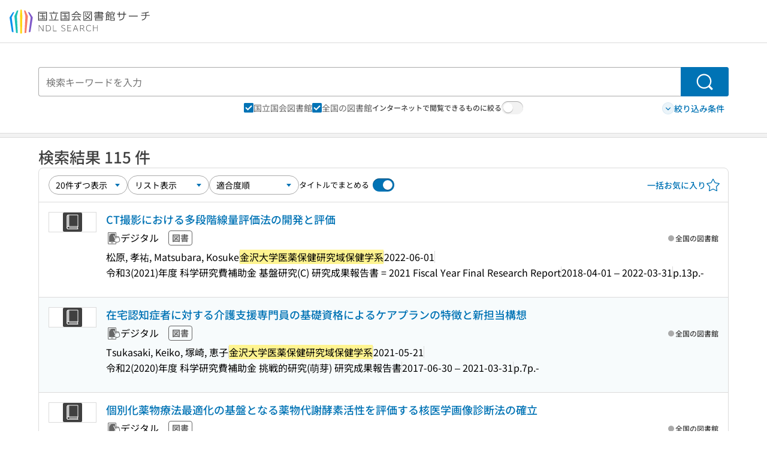

--- FILE ---
content_type: text/html;charset=utf-8
request_url: https://ndlsearch.ndl.go.jp/search?cs=bib&from=0&size=20&q-publisher=%22%E9%87%91%E6%B2%A2%E5%A4%A7%E5%AD%A6%E5%8C%BB%E8%96%AC%E4%BF%9D%E5%81%A5%E7%A0%94%E7%A9%B6%E5%9F%9F%E4%BF%9D%E5%81%A5%E5%AD%A6%E7%B3%BB%22
body_size: 76713
content:
<!DOCTYPE html><html  lang="ja"><head><meta charset="utf-8"><meta name="viewport" content="width=device-width, initial-scale=1, viewport-fit=cover"><title>「&quot;金沢大学医薬保健研究域保健学系&quot;」の検索結果 | NDLサーチ | 国立国会図書館</title><style>.layouts-global[data-v-f6cc2025]{min-height:100vh}@media (min-width:744px),print{.layouts-global[data-v-f6cc2025]:not(.is-single){display:grid;grid-template-rows:4.5rem 1fr auto}}@media only screen and (max-width:743px){.layouts-global[data-v-f6cc2025]:not(.is-single){padding-top:3rem}}@media print{.layouts-global[data-v-f6cc2025]:not(.is-single){display:flex;flex-direction:column}}</style><style>body:has(.ui-parts-modal){touch-action:none;-webkit-overflow-scrolling:none;overflow:hidden;overscroll-behavior:none;padding-right:var(--scroll-bar-width)}</style><style>.is-stg[data-v-23aa64ee]{background-color:#d13f00;clip-path:polygon(0 0,100% 0,0 100%);color:#fff;font-size:8px;height:30px;left:0;padding-left:1px;pointer-events:none;position:fixed;top:0;width:30px;z-index:999999}.layouts-global[data-v-23aa64ee]{position:relative}.layouts-global #layouts-global-skip-link[data-v-23aa64ee]{position:absolute;clip:rect(0 0 0 0);clip-path:inset(50%);height:1px;overflow:hidden;white-space:nowrap;width:1px}.layouts-global #layouts-global-notification[data-v-23aa64ee]:empty{display:none}.layouts-global .no-lang-notification[data-v-23aa64ee]{background-color:#f5fcff;border-bottom:1px solid;border-color:#dbdbdb;color:#0073b5;text-align:center}.is-dark .layouts-global .no-lang-notification[data-v-23aa64ee]{border-color:#767676}.layouts-global .layouts-global-footer[data-v-23aa64ee]:empty{display:none}.layouts-global .layouts-global-layer[data-v-23aa64ee]{left:0;position:fixed;top:0;width:100%}@media (min-width:744px),print{.layouts-global .layouts-global-layer[data-v-23aa64ee]{min-width:1200px}}@media print{.layouts-global .layouts-global-layer[data-v-23aa64ee]{min-width:100%!important}}.layouts-global #main-overlay:not(:empty)+.layouts-global-main[data-v-23aa64ee]{display:none}.layouts-global #main-overlay[data-v-23aa64ee]{background-color:#fcfcfc;height:100%;z-index:800}.is-dark .layouts-global #main-overlay[data-v-23aa64ee]{background-color:#404040}.layouts-global #main-overlay[data-v-23aa64ee]:empty{display:none}.layouts-global #layer-scroll-back[data-v-23aa64ee]{z-index:900}.layouts-global #layer-scroll-back[data-v-23aa64ee]:empty{display:none}.layouts-global #layer-modal[data-v-23aa64ee]{z-index:1000}.layouts-global #layer-float[data-v-23aa64ee]{z-index:1100}.layouts-global #layer-notification[data-v-23aa64ee]{z-index:9999}.layouts-global #layer-loading[data-v-23aa64ee]{z-index:99999}</style><style>.global-header[data-v-8747e555]{background-color:#fff;z-index:810}.is-dark .global-header[data-v-8747e555]{background-color:#000}@media (min-width:744px),print{.global-header[data-v-8747e555]{border-bottom:1px solid;gap:1rem;padding-left:1rem;padding-right:1rem}.global-header.is-top-page[data-v-8747e555]{border-color:#fff}.is-dark .global-header.is-top-page[data-v-8747e555]{border-color:#000}.global-header[data-v-8747e555]:not(.is-top-page){border-color:#dbdbdb}.is-dark .global-header[data-v-8747e555]:not(.is-top-page){border-color:#767676}}@media only screen and (max-width:743px){.global-header[data-v-8747e555]{left:0;right:0;top:0;width:100vw}.global-header.is-top-page[data-v-8747e555]{position:absolute}.global-header.show-menu[data-v-8747e555],.global-header.show-search[data-v-8747e555],.global-header[data-v-8747e555]:not(.is-top-page){box-shadow:0 1px 8px #0000003d;position:fixed!important}.global-header-search[data-v-8747e555]{padding-left:1rem;padding-right:1rem;width:100%}}.global-header-search.pages-search-keyword[data-v-8747e555]{padding-bottom:1.5rem;padding-top:1.5rem}@media only screen and (max-width:743px){.global-header-mobile[data-v-8747e555]{background-color:#fff;height:3rem;width:100%;z-index:100}.is-dark .global-header-mobile[data-v-8747e555]{background-color:#000}}.global-header-mobile-menu[data-v-8747e555]{z-index:90}.v-enter-to[data-v-8747e555]{transform:translateY(0);transition:transform .25s ease-out}.v-enter-from[data-v-8747e555],.v-leave-to[data-v-8747e555]{transform:translateY(-100%)}.v-leave-to[data-v-8747e555]{transition:transform .25s ease-out}.v-leave-from[data-v-8747e555]{transform:translateY(0)}</style><style>.base-layout-row[data-v-99ea7693]{display:flex;flex-direction:row}.base-layout-row[horizontal-align=left][data-v-99ea7693]{justify-content:flex-start}.base-layout-row[horizontal-align=center][data-v-99ea7693]{justify-content:center}.base-layout-row[horizontal-align=right][data-v-99ea7693]{justify-content:flex-end}.base-layout-row[horizontal-align=split][data-v-99ea7693]{justify-content:space-between}.base-layout-row[vertical-align=top][data-v-99ea7693]{align-items:flex-start}.base-layout-row[vertical-align=middle][data-v-99ea7693]{align-items:center}.base-layout-row[vertical-align=bottom][data-v-99ea7693]{align-items:flex-end}.base-layout-row[vertical-align=split][data-v-99ea7693]{align-items:space-between}.base-layout-row[vertical-align=stretch][data-v-99ea7693]{align-items:stretch}.base-layout-row[direction=column][data-v-99ea7693]{align-items:stretch;flex-direction:column}@media only screen and (max-width:743px){.base-layout-row[mobile-direction=column][data-v-99ea7693]{align-items:stretch;flex-direction:column}.base-layout-row[mobile-direction=column-reverse][data-v-99ea7693]{flex-direction:column-reverse}.base-layout-row[mobile-horizontal-align=left][data-v-99ea7693]{justify-content:flex-start}.base-layout-row[mobile-horizontal-align=center][data-v-99ea7693]{justify-content:center}.base-layout-row[mobile-horizontal-align=right][data-v-99ea7693]{justify-content:flex-end}.base-layout-row[mobile-horizontal-align=split][data-v-99ea7693]{justify-content:space-between}.base-layout-row[mobile-vertical-align=top][data-v-99ea7693]{align-items:flex-start}}</style><style>.base-heading[data-v-6609c3c6]{color:#404040}.is-dark .base-heading[data-v-6609c3c6]{color:#fcfcfc}.base-heading.is-h1[data-v-6609c3c6]{font-feature-settings:"palt";font-size:2rem;font-weight:300;line-height:1.4}.is-mina .base-heading.is-h1[data-v-6609c3c6]{font-size:2.125rem}@media only screen and (max-width:743px){.base-heading.is-mobile-h1[data-v-6609c3c6]{font-feature-settings:"palt";font-size:2rem;font-weight:300;line-height:1.4}.is-mina .base-heading.is-mobile-h1[data-v-6609c3c6]{font-size:2.125rem}}.base-heading.is-h2[data-v-6609c3c6]{font-feature-settings:"palt";font-size:1.625rem;font-weight:500;line-height:1.4}.is-mina .base-heading.is-h2[data-v-6609c3c6]{font-size:1.875rem}@media only screen and (max-width:743px){.base-heading.is-mobile-h2[data-v-6609c3c6]{font-feature-settings:"palt";font-size:1.625rem;font-weight:500;line-height:1.4}.is-mina .base-heading.is-mobile-h2[data-v-6609c3c6]{font-size:1.875rem}}.base-heading.is-h3[data-v-6609c3c6]{font-feature-settings:"palt";font-size:1.375rem;font-weight:500;line-height:1.4}.is-mina .base-heading.is-h3[data-v-6609c3c6]{font-size:1.625rem}@media only screen and (max-width:743px){.base-heading.is-mobile-h3[data-v-6609c3c6]{font-feature-settings:"palt";font-size:1.375rem;font-weight:500;line-height:1.4}.is-mina .base-heading.is-mobile-h3[data-v-6609c3c6]{font-size:1.625rem}}.base-heading.is-h4[data-v-6609c3c6]{font-feature-settings:"palt";font-size:1.125rem;font-weight:700;line-height:1.4}.is-mina .base-heading.is-h4[data-v-6609c3c6]{font-size:1.375rem}@media only screen and (max-width:743px){.base-heading.is-mobile-h4[data-v-6609c3c6]{font-feature-settings:"palt";font-size:1.125rem;font-weight:700;line-height:1.4}.is-mina .base-heading.is-mobile-h4[data-v-6609c3c6]{font-size:1.375rem}}.base-heading.is-h5[data-v-6609c3c6]{font-feature-settings:"palt";font-size:1rem;font-weight:700;line-height:1.4}.is-mina .base-heading.is-h5[data-v-6609c3c6]{font-size:1.125rem}@media only screen and (max-width:743px){.base-heading.is-mobile-h5[data-v-6609c3c6]{font-feature-settings:"palt";font-size:1rem;font-weight:700;line-height:1.4}.is-mina .base-heading.is-mobile-h5[data-v-6609c3c6]{font-size:1.125rem}}.base-heading.is-h6[data-v-6609c3c6]{font-feature-settings:"palt";font-size:.875rem;font-weight:700;line-height:1.4}.is-mina .base-heading.is-h6[data-v-6609c3c6]{font-size:1rem}@media only screen and (max-width:743px){.base-heading.is-mobile-h6[data-v-6609c3c6]{font-feature-settings:"palt";font-size:.875rem;font-weight:700;line-height:1.4}.is-mina .base-heading.is-mobile-h6[data-v-6609c3c6]{font-size:1rem}}.base-heading.is-headline[data-v-6609c3c6]{font-feature-settings:"palt";font-size:1.125rem;font-weight:500;line-height:1.4}.is-mina .base-heading.is-headline[data-v-6609c3c6]{font-size:1.25rem}@media only screen and (max-width:743px){.base-heading.is-mobile-headline[data-v-6609c3c6]{font-feature-settings:"palt";font-size:1.125rem;font-weight:500;line-height:1.4}.is-mina .base-heading.is-mobile-headline[data-v-6609c3c6]{font-size:1.25rem}}.base-heading.is-headline-s[data-v-6609c3c6]{font-feature-settings:"palt";font-size:.875rem;font-weight:700;line-height:1.4}.is-mina .base-heading.is-headline-s[data-v-6609c3c6]{font-size:1rem}@media only screen and (max-width:743px){.base-heading.is-mobile-headline-s[data-v-6609c3c6]{font-feature-settings:"palt";font-size:.875rem;font-weight:700;line-height:1.4}.is-mina .base-heading.is-mobile-headline-s[data-v-6609c3c6]{font-size:1rem}}.base-heading.is-image[data-v-6609c3c6]{line-height:0}</style><style>.ui-parts-logo[data-v-cd361706]{display:block}@media (min-width:744px),print{.ui-parts-logo[data-v-cd361706]{height:2.5rem}}@media only screen and (max-width:743px){.ui-parts-logo[data-v-cd361706]{min-height:1.25rem}}.ui-parts-logo.footer[data-v-cd361706],.ui-parts-logo.header[data-v-cd361706]{height:2.5rem}@media only screen and (max-width:743px){.ui-parts-logo.header[data-v-cd361706]{height:2.5rem}}@media (min-width:744px),print{.ui-parts-logo.hero[data-v-cd361706]{height:4.5rem}}@media only screen and (max-width:743px){.ui-parts-logo.hero[data-v-cd361706]{width:18.75rem}}</style><style>.ui-parts-button-icon[data-v-a0d42431]{background-color:transparent;color:inherit;min-height:auto!important;padding:0!important}</style><style>.base-button[data-v-1c01abbe]{align-items:center;border-radius:3px;border-style:solid;border-width:0;display:inline-flex;flex-direction:row;justify-content:center}.base-button[data-v-1c01abbe]:not(.is-button-like){cursor:pointer}.base-button[size=small][data-v-1c01abbe]{font-size:.875rem;font-weight:500;line-height:1.4;min-height:2rem;padding:.3125rem .6875rem}.is-mina .base-button[size=small][data-v-1c01abbe]{font-size:1rem}.base-button[size=medium][data-v-1c01abbe]{font-size:1rem;font-weight:500;line-height:1.4;min-height:2.75rem;padding:.5625rem .9375rem}.is-mina .base-button[size=medium][data-v-1c01abbe]{font-size:1.125rem}.base-button.is-text-button[data-v-1c01abbe]{padding:.25rem .375rem}.base-button[class*=is-][data-v-1c01abbe]{border-width:1px}.base-button[data-v-1c01abbe]:hover{text-decoration:none}.base-button[data-v-1c01abbe]:disabled{cursor:default;pointer-events:none}.base-button[multiple-lines][data-v-1c01abbe]{flex-direction:column;row-gap:0}.base-button.is-fill-primary[data-v-1c01abbe]{background-color:#0073b5;border-color:#0073b5;color:#fff}.base-button.is-fill-primary[data-v-1c01abbe]:focus,.base-button.is-fill-primary[data-v-1c01abbe]:hover{background-color:#005382;border-color:#005382}.base-button.is-fill-primary[data-v-1c01abbe]:disabled{background-color:#c7c7c7;border-color:#c7c7c7}.is-dark .base-button.is-fill-primary[data-v-1c01abbe]{background-color:#0073b5;border-color:#0073b5;color:#000}.is-dark .base-button.is-fill-primary[data-v-1c01abbe]:hover{background-color:#00639c;border-color:#0962ad}.is-dark .base-button.is-fill-primary[data-v-1c01abbe]:disabled{background-color:#aaa;border-color:#aaa}@media only screen and (max-width:743px){.base-button.is-mobile-fill-primary[data-v-1c01abbe]{background-color:#0073b5;border-color:#0073b5;color:#fff}.base-button.is-mobile-fill-primary[data-v-1c01abbe]:focus,.base-button.is-mobile-fill-primary[data-v-1c01abbe]:hover{background-color:#005382;border-color:#005382}.base-button.is-mobile-fill-primary[data-v-1c01abbe]:disabled{background-color:#c7c7c7;border-color:#c7c7c7}.is-dark .base-button.is-mobile-fill-primary[data-v-1c01abbe]{background-color:#0073b5;border-color:#0073b5;color:#000}.is-dark .base-button.is-mobile-fill-primary[data-v-1c01abbe]:hover{background-color:#00639c;border-color:#0962ad}.is-dark .base-button.is-mobile-fill-primary[data-v-1c01abbe]:disabled{background-color:#aaa;border-color:#aaa}}.base-button.is-fill-secondary[data-v-1c01abbe]{background-color:#f9851f;border-color:#f9851f;color:#fff}.base-button.is-fill-secondary[data-v-1c01abbe]:focus,.base-button.is-fill-secondary[data-v-1c01abbe]:hover{background-color:#df6c06;border-color:#df6c06}.base-button.is-fill-secondary[data-v-1c01abbe]:disabled{background-color:#c7c7c7;border-color:#c7c7c7}.is-dark .base-button.is-fill-secondary[data-v-1c01abbe]{color:#000}.is-dark .base-button.is-fill-secondary[data-v-1c01abbe],.is-dark .base-button.is-fill-secondary[data-v-1c01abbe]:hover{background-color:#f9851f;border-color:#f9851f}.is-dark .base-button.is-fill-secondary[data-v-1c01abbe]:disabled{background-color:#aaa;border-color:#aaa}@media only screen and (max-width:743px){.base-button.is-mobile-fill-secondary[data-v-1c01abbe]{background-color:#f9851f;border-color:#f9851f;color:#fff}.base-button.is-mobile-fill-secondary[data-v-1c01abbe]:focus,.base-button.is-mobile-fill-secondary[data-v-1c01abbe]:hover{background-color:#df6c06;border-color:#df6c06}.base-button.is-mobile-fill-secondary[data-v-1c01abbe]:disabled{background-color:#c7c7c7;border-color:#c7c7c7}.is-dark .base-button.is-mobile-fill-secondary[data-v-1c01abbe]{background-color:#f9851f;border-color:#f9851f;color:#000}.is-dark .base-button.is-mobile-fill-secondary[data-v-1c01abbe]:hover{background-color:#f9851f;border-color:#f9851f}.is-dark .base-button.is-mobile-fill-secondary[data-v-1c01abbe]:disabled{background-color:#aaa;border-color:#aaa}}.base-button.is-outline-primary[data-v-1c01abbe]{background-color:#f5fcff;border-color:#0073b5;color:#0073b5}.base-button.is-outline-primary[data-v-1c01abbe]:focus,.base-button.is-outline-primary[data-v-1c01abbe]:hover{background-color:#ebf9ff}.base-button.is-outline-primary[data-v-1c01abbe]:disabled{background-color:#fff;border-color:#c7c7c7;color:#c7c7c7}.is-dark .base-button.is-outline-primary[data-v-1c01abbe]{background-color:#f5fcff;border-color:#0073b5;color:#0073b5}.is-dark .base-button.is-outline-primary[data-v-1c01abbe]:hover{background-color:#ebf9ff}.is-dark .base-button.is-outline-primary[data-v-1c01abbe]:disabled{background-color:#000;border-color:#aaa;color:#aaa}@media only screen and (max-width:743px){.base-button.is-mobile-outline-primary[data-v-1c01abbe]{background-color:#f5fcff;border-color:#0073b5;color:#0073b5}.base-button.is-mobile-outline-primary[data-v-1c01abbe]:focus,.base-button.is-mobile-outline-primary[data-v-1c01abbe]:hover{background-color:#ebf9ff}.base-button.is-mobile-outline-primary[data-v-1c01abbe]:disabled{background-color:#fff;border-color:#c7c7c7;color:#c7c7c7}.is-dark .base-button.is-mobile-outline-primary[data-v-1c01abbe]{background-color:#f5fcff;border-color:#0073b5;color:#0073b5}.is-dark .base-button.is-mobile-outline-primary[data-v-1c01abbe]:hover{background-color:#ebf9ff}.is-dark .base-button.is-mobile-outline-primary[data-v-1c01abbe]:disabled{background-color:#000;border-color:#aaa;color:#aaa}}.base-button.is-outline-secondary[data-v-1c01abbe]{background-color:#fffbf2;border-color:#f9851f;color:#d13f00}.base-button.is-outline-secondary[data-v-1c01abbe]:focus,.base-button.is-outline-secondary[data-v-1c01abbe]:hover{background-color:#fff8e8}.base-button.is-outline-secondary[data-v-1c01abbe]:disabled{background-color:#fff;border-color:#c7c7c7;color:#c7c7c7}.is-dark .base-button.is-outline-secondary[data-v-1c01abbe]{background-color:#fffbf2;border-color:#f9851f;color:#d13f00}.is-dark .base-button.is-outline-secondary[data-v-1c01abbe]:hover{background-color:#fff8e8}.is-dark .base-button.is-outline-secondary[data-v-1c01abbe]:disabled{background-color:#000;border-color:#aaa;color:#aaa}@media only screen and (max-width:743px){.base-button.is-mobile-outline-secondary[data-v-1c01abbe]{background-color:#fffbf2;border-color:#f9851f;color:#d13f00}.base-button.is-mobile-outline-secondary[data-v-1c01abbe]:focus,.base-button.is-mobile-outline-secondary[data-v-1c01abbe]:hover{background-color:#fff8e8}.base-button.is-mobile-outline-secondary[data-v-1c01abbe]:disabled{background-color:#fff;border-color:#c7c7c7;color:#c7c7c7}.is-dark .base-button.is-mobile-outline-secondary[data-v-1c01abbe]{background-color:#fffbf2;border-color:#f9851f;color:#d13f00}.is-dark .base-button.is-mobile-outline-secondary[data-v-1c01abbe]:hover{background-color:#fff8e8}.is-dark .base-button.is-mobile-outline-secondary[data-v-1c01abbe]:disabled{background-color:#000;border-color:#aaa;color:#aaa}}.base-button.is-outline-option[data-v-1c01abbe]{background-color:transparent;border-color:#666;color:#666}.base-button.is-outline-option[data-v-1c01abbe]:focus,.base-button.is-outline-option[data-v-1c01abbe]:hover{background-color:#f2f2f2}.base-button.is-outline-option[data-v-1c01abbe]:disabled{background-color:#fff;border-color:#c7c7c7;color:#c7c7c7}.is-dark .base-button.is-outline-option[data-v-1c01abbe]{background-color:transparent;border-color:#f2f2f2;color:#f2f2f2}.is-dark .base-button.is-outline-option[data-v-1c01abbe]:hover{background-color:#666}.is-dark .base-button.is-outline-option[data-v-1c01abbe]:disabled{background-color:#000;border-color:#aaa;color:#aaa}@media only screen and (max-width:743px){.base-button.is-mobile-outline-option[data-v-1c01abbe]{background-color:transparent;border-color:#666;color:#666}.base-button.is-mobile-outline-option[data-v-1c01abbe]:focus,.base-button.is-mobile-outline-option[data-v-1c01abbe]:hover{background-color:#f2f2f2}.base-button.is-mobile-outline-option[data-v-1c01abbe]:disabled{background-color:#fff;border-color:#c7c7c7;color:#c7c7c7}.is-dark .base-button.is-mobile-outline-option[data-v-1c01abbe]{background-color:transparent;border-color:#f2f2f2;color:#f2f2f2}.is-dark .base-button.is-mobile-outline-option[data-v-1c01abbe]:hover{background-color:#666}.is-dark .base-button.is-mobile-outline-option[data-v-1c01abbe]:disabled{background-color:#000;border-color:#aaa;color:#aaa}}.base-button.is-outline-danger[data-v-1c01abbe]{background-color:#fff7f7;border-color:#d13f00;color:#d13f00}.base-button.is-outline-danger[data-v-1c01abbe]:disabled{background-color:#fff;border-color:#c7c7c7;color:#c7c7c7}@media only screen and (max-width:743px){.base-button.is-mobile-outline-danger[data-v-1c01abbe]{background-color:#fff7f7;border-color:#d13f00;color:#d13f00}.base-button.is-mobile-outline-danger[data-v-1c01abbe]:disabled{background-color:#fff;border-color:#c7c7c7;color:#c7c7c7}}.base-button.is-text-button[data-v-1c01abbe]{background-color:transparent;border-color:transparent;color:#0073b5}.base-button.is-text-button[data-v-1c01abbe]:focus,.base-button.is-text-button[data-v-1c01abbe]:hover{background-color:#f0f8ff;border-color:transparent}.base-button.is-text-button[data-v-1c01abbe]:disabled{border-color:transparent;color:#c7c7c7}.is-dark .base-button.is-text-button[data-v-1c01abbe]{background-color:transparent;border-color:transparent;color:#0073b5}.is-dark .base-button.is-text-button[data-v-1c01abbe]:hover{background-color:#f0f8ff;border-color:transparent}.is-dark .base-button.is-text-button[data-v-1c01abbe]:disabled{border-color:transparent;color:#aaa}@media only screen and (max-width:743px){.base-button.is-mobile-text-button[data-v-1c01abbe]{background-color:transparent;border-color:transparent;color:#0073b5}.base-button.is-mobile-text-button[data-v-1c01abbe]:focus,.base-button.is-mobile-text-button[data-v-1c01abbe]:hover{background-color:#f0f8ff;border-color:transparent}.base-button.is-mobile-text-button[data-v-1c01abbe]:disabled{border-color:transparent;color:#c7c7c7}.is-dark .base-button.is-mobile-text-button[data-v-1c01abbe]{background-color:transparent;border-color:transparent;color:#0073b5}.is-dark .base-button.is-mobile-text-button[data-v-1c01abbe]:hover{background-color:#f0f8ff;border-color:transparent}.is-dark .base-button.is-mobile-text-button[data-v-1c01abbe]:disabled{border-color:transparent;color:#aaa}}.base-button.is-text-button-option[data-v-1c01abbe]{background-color:transparent;border-color:transparent;color:#666}.base-button.is-text-button-option[data-v-1c01abbe]:focus,.base-button.is-text-button-option[data-v-1c01abbe]:hover{background-color:#f2f2f2;border-color:transparent}.base-button.is-text-button-option[data-v-1c01abbe]:disabled{border-color:transparent;color:#c7c7c7}.is-dark .base-button.is-text-button-option[data-v-1c01abbe]{background-color:transparent;border-color:transparent;color:#f2f2f2}.is-dark .base-button.is-text-button-option[data-v-1c01abbe]:hover{background-color:#666;border-color:transparent}.is-dark .base-button.is-text-button-option[data-v-1c01abbe]:disabled{border-color:transparent;color:#aaa}@media only screen and (max-width:743px){.base-button.is-mobile-text-button-option[data-v-1c01abbe]{background-color:transparent;border-color:transparent;color:#666}.base-button.is-mobile-text-button-option[data-v-1c01abbe]:focus,.base-button.is-mobile-text-button-option[data-v-1c01abbe]:hover{background-color:#f2f2f2;border-color:transparent}.base-button.is-mobile-text-button-option[data-v-1c01abbe]:disabled{border-color:transparent;color:#c7c7c7}.is-dark .base-button.is-mobile-text-button-option[data-v-1c01abbe]{background-color:transparent;border-color:transparent;color:#f2f2f2}.is-dark .base-button.is-mobile-text-button-option[data-v-1c01abbe]:hover{background-color:#666;border-color:transparent}.is-dark .base-button.is-mobile-text-button-option[data-v-1c01abbe]:disabled{border-color:transparent;color:#aaa}}.base-button.is-fill-info[data-v-1c01abbe]{background-color:#f7f7f7;border-color:#ccc;color:#000}.base-button.is-fill-info[data-v-1c01abbe]:focus,.base-button.is-fill-info[data-v-1c01abbe]:hover{background-color:#f7f7f7;border-color:#aaa}.base-button.is-fill-info[data-v-1c01abbe]:disabled{background-color:#c7c7c7;border-color:#c7c7c7;color:#fff}.is-dark .base-button.is-fill-info[data-v-1c01abbe]{background-color:#f7f7f7;border-color:#ccc;color:#000}.is-dark .base-button.is-fill-info[data-v-1c01abbe]:hover{background-color:#f7f7f7;border-color:#aaa}.is-dark .base-button.is-fill-info[data-v-1c01abbe]:disabled{background-color:#aaa;border-color:#aaa;color:#000}@media only screen and (max-width:743px){.base-button.is-mobile-fill-info[data-v-1c01abbe]{background-color:#f7f7f7;border-color:#ccc;color:#000}.base-button.is-mobile-fill-info[data-v-1c01abbe]:focus,.base-button.is-mobile-fill-info[data-v-1c01abbe]:hover{background-color:#f7f7f7;border-color:#aaa}.base-button.is-mobile-fill-info[data-v-1c01abbe]:disabled{background-color:#c7c7c7;border-color:#c7c7c7;color:#fff}.is-dark .base-button.is-mobile-fill-info[data-v-1c01abbe]{background-color:#f7f7f7;border-color:#ccc;color:#000}.is-dark .base-button.is-mobile-fill-info[data-v-1c01abbe]:hover{background-color:#f7f7f7;border-color:#aaa}.is-dark .base-button.is-mobile-fill-info[data-v-1c01abbe]:disabled{background-color:#aaa;border-color:#aaa;color:#000}}.base-button.is-button-like[data-v-1c01abbe]{background-color:#f2f2f2;border-color:#c7c7c7;color:#666}.is-dark .base-button.is-button-like[data-v-1c01abbe]{background-color:#f2f2f2;border-color:#aaa;color:#f2f2f2}@media only screen and (max-width:743px){.base-button.is-mobile-button-like[data-v-1c01abbe]{background-color:#f2f2f2;border-color:#c7c7c7;color:#666}.is-dark .base-button.is-mobile-button-like[data-v-1c01abbe]{background-color:#f2f2f2;border-color:#aaa;color:#f2f2f2}}</style><style>@media (min-width:744px),print{.search[data-v-dd1b2bd2]{padding-bottom:6rem;padding-top:2.5rem}}@media only screen and (max-width:743px){.search[data-v-dd1b2bd2]{padding-bottom:3rem;padding-top:1.25rem}}@media print{.search[data-v-dd1b2bd2]{padding-bottom:1rem;padding-top:1rem}}</style><style>.message-dialog-container[data-v-388e1170]{align-items:center;background-color:#0006;display:flex;height:100%;justify-content:center;left:0;overflow:hidden;position:absolute;position:fixed;top:0;width:100%;z-index:200}.message-dialog-container .message-dialog[data-v-388e1170]{background:#eee;border-radius:3px;display:flex;flex-direction:column;max-height:240px;max-width:330px;min-width:300px;overflow:auto;position:relative}.message-dialog-container .message-dialog .message-dialog-header[data-v-388e1170]{background-color:#fff;color:#444;display:flex;font-weight:700;justify-content:space-between;line-height:2rem;min-height:auto;padding:0 12px;position:relative;width:100%}.message-dialog-container .message-dialog .message-dialog-header .close-message-dialog-button[data-v-388e1170]{background-image:url("data:image/svg+xml;charset=utf-8,%3Csvg xmlns='http://www.w3.org/2000/svg' viewBox='0 0 24 24'%3E%3Cpath d='M12 4a8 8 0 1 0 8 8 8 8 0 0 0-8-8m0 15a7 7 0 1 1 7-7 7 7 0 0 1-7 7m3.33-11L12 11.33 8.67 8 8 8.67 11.33 12 8 15.33l.67.67L12 12.67 15.33 16l.67-.67L12.67 12 16 8.67z' style='fill:%23666;fill-rule:evenodd'/%3E%3C/svg%3E");background-position:50%;background-repeat:no-repeat;background-size:24px 24px;height:2rem;width:2rem}.message-dialog-container .message-dialog .message-dialog-body[data-v-388e1170]{background:#eee;box-sizing:border-box;flex-direction:column;overflow:auto;padding:16px}.message-dialog-container .message-dialog .ok-button-area[data-v-388e1170]{display:flex;justify-content:center;padding-bottom:1rem}.message-dialog-container .message-dialog .ok-button-area .ok-button[data-v-388e1170]{width:70%}</style><style>.global-footer[data-v-a6bf0a44]{border-color:currentcolor #dbdbdb #dbdbdb;border-top:1px solid #dbdbdb}.is-dark .global-footer[data-v-a6bf0a44]{border-color:#767676}@media (min-width:744px),print{.global-footer[data-v-a6bf0a44]{display:grid;grid-template-rows:auto minmax(2.5rem,auto);padding:1.5rem 4rem}.global-footer[data-v-a6bf0a44]>*{margin:auto;max-width:1152px;width:100%}}@media print,print and (min-width:744px){.global-footer[data-v-a6bf0a44]>*{width:100%!important}}@media only screen and (max-width:743px){.global-footer[data-v-a6bf0a44]{padding:.5rem 1rem 1rem}}.global-footer a[data-v-a6bf0a44]{color:#666}.is-dark .global-footer a[data-v-a6bf0a44]{color:#f2f2f2}@media screen and (max-width:460px){.global-footer-headline[data-v-a6bf0a44]{flex-direction:column-reverse!important}}@media only screen and (max-width:743px){.global-footer-headline[data-v-a6bf0a44]{align-items:stretch!important}}.global-footer-language[data-v-a6bf0a44]{cursor:pointer}@media only screen and (max-width:743px){.global-footer-language[data-v-a6bf0a44]{padding-bottom:.5rem}}</style><style>.base-layout-column[data-v-651af461]{display:flex;flex-direction:column}.base-layout-column[horizontal-align=left][data-v-651af461]{align-items:flex-start;text-align:left}.base-layout-column[horizontal-align=center][data-v-651af461]{align-items:center;text-align:center}.base-layout-column[horizontal-align=right][data-v-651af461]{align-items:flex-end;text-align:right}.base-layout-column[horizontal-align=stretch][data-v-651af461]{align-items:stretch}@media only screen and (max-width:743px){.base-layout-column[mobile-align=left][data-v-651af461]{align-items:flex-start;text-align:left}.base-layout-column[mobile-align=center][data-v-651af461]{align-items:center;text-align:center}.base-layout-column[mobile-align=right][data-v-651af461]{align-items:flex-end;text-align:right}.base-layout-column[mobile-align=stretch][data-v-651af461]{align-items:stretch}.base-layout-column[mobile-align=split][data-v-651af461]{justify-content:space-between}.base-layout-column[mobile-direction=row][data-v-651af461]{flex-direction:row}.base-layout-column[mobile-direction=row][vertical-align=top][data-v-651af461]{align-items:flex-start}.base-layout-column[mobile-direction=row][vertical-align=middle][data-v-651af461]{align-items:center}.base-layout-column[mobile-direction=row][vertical-align=bottom][data-v-651af461]{align-items:flex-end}}</style><style>.global-footer-nav-sns-external[data-v-f7b521cf]{padding:.25rem 2px}</style><style>.global-footer-copyright a[data-v-8f172f19]{color:#666}.is-dark .global-footer-copyright a[data-v-8f172f19]{color:#f2f2f2}.global-footer-copyright .page-number-label[data-v-8f172f19]{background-color:#fcfcfc;border-radius:.25rem;margin-right:2rem;padding:2px .25rem}.is-dark .global-footer-copyright .page-number-label[data-v-8f172f19]{background-color:#404040}</style><style>.base-separator[data-v-856dde95]{display:inline-block}.base-separator[color=separator][data-v-856dde95]{background-color:#dbdbdb}.base-separator[color=text-box-border][data-v-856dde95]{background-color:#aaa}</style><style>body:has(.ui-parts-modal) .scroll-back-button{right:calc(var(--scroll-bar-width) + 1rem)}</style><style>.fadezoom-enter-active[data-v-5a017d51]{transition-duration:.25s!important;transition-timing-function:cubic-bezier(.4,0,.2,1)!important}.fadezoom-leave-active[data-v-5a017d51]{transition-duration:.2s!important;transition-timing-function:cubic-bezier(.4,0,.2,1)!important}.fadezoom-enter-from[data-v-5a017d51],.fadezoom-leave-to[data-v-5a017d51]{opacity:0;transform:scale(0)}.scroll-back-button[data-v-5a017d51]{-webkit-appearance:none;-moz-appearance:none;appearance:none;bottom:1rem;cursor:pointer;position:fixed;right:1rem;z-index:790;-webkit-tap-highlight-color:transparent;background-color:#0073b5;border:none;border-radius:15%;color:#fff;height:60px;margin:auto;transition-duration:.2s;transition-property:transform,background-color,border-radius,opacity;width:60px}.is-dark .scroll-back-button[data-v-5a017d51]{background-color:#0073b5;color:#000}@media (hover:hover){.scroll-back-button[data-v-5a017d51]:hover{background-color:#555;border-radius:50%;transition-duration:.15s}}.scrolling-top[data-v-5a017d51]{background-color:#555;border-radius:50%;transition-duration:.15s}</style><style>.global-loading-screen-mask[data-v-fcfb8486]{background-color:#fff;height:100vh;opacity:.5;width:100%}.is-dark .global-loading-screen-mask[data-v-fcfb8486]{background-color:#000}.ui-parts-progress-bar[data-v-fcfb8486]{left:0;position:fixed;top:0;width:100%}.fade-enter-active[data-v-fcfb8486]{transition:opacity .15s linear}.fade-leave-active[data-v-fcfb8486]{transition:opacity .15s linear .15s}.fade-enter-from[data-v-fcfb8486],.fade-leave-to[data-v-fcfb8486]{opacity:0}</style><style>.privacy-confirmation[data-v-c3c908ed]{background-color:#fff;bottom:.5rem;box-shadow:0 1px 8px #0000003d;display:grid;gap:1rem;grid-template-rows:auto auto 1fr;left:.5rem;max-height:calc(100dvh - 1rem);padding:1.5rem 0 0;position:fixed;width:33.75rem}.privacy-confirmation[data-v-c3c908ed]>*{padding:0 1.5rem}@media only screen and (max-width:743px){.privacy-confirmation .privacy-confirmation-heading[data-v-c3c908ed]{font-feature-settings:"palt";font-size:.875rem;font-weight:700;line-height:1.4}.is-mina .privacy-confirmation .privacy-confirmation-heading[data-v-c3c908ed]{font-size:1rem}}.privacy-confirmation .details[data-v-c3c908ed]{overflow-y:auto}@media only screen and (max-width:743px){.privacy-confirmation[data-v-c3c908ed],.privacy-confirmation .details[data-v-c3c908ed]{gap:.5rem}}.privacy-confirmation .privacy-confirmation-msg[data-v-c3c908ed]{margin-bottom:-16px}@media only screen and (max-width:743px){.privacy-confirmation .privacy-confirmation-msg[data-v-c3c908ed]{font-size:.75rem;font-weight:500;line-height:1.4;margin-bottom:0;overflow-y:auto}.is-mina .privacy-confirmation .privacy-confirmation-msg[data-v-c3c908ed]{font-size:.875rem}}.privacy-confirmation .details[data-v-c3c908ed]{background-color:#fcfcfc;border-color:currentcolor #dbdbdb #dbdbdb;border-top:1px solid #dbdbdb;margin-bottom:-16px;padding-top:1rem}.is-dark .privacy-confirmation .details[data-v-c3c908ed]{background-color:#404040;border-color:#767676}@media only screen and (max-width:743px){.privacy-confirmation .details[data-v-c3c908ed]{overflow-y:auto;padding-top:.5rem}}.privacy-confirmation .privacy-confirmation-mobile-detail-button[data-v-c3c908ed]{font-size:.75rem;font-weight:500;line-height:1.4;margin-left:.5rem;padding:0;width:auto!important}.is-mina .privacy-confirmation .privacy-confirmation-mobile-detail-button[data-v-c3c908ed]{font-size:.875rem}.privacy-confirmation .privacy-confirmation-buttons[data-v-c3c908ed]{background-color:#fff;padding:1rem 1.5rem}.is-dark .privacy-confirmation .privacy-confirmation-buttons[data-v-c3c908ed]{background-color:#000}@media only screen and (max-width:743px){.privacy-confirmation .privacy-confirmation-buttons[data-v-c3c908ed]{padding:0 1rem .5rem}.privacy-confirmation .privacy-confirmation-buttons .privacy-confirmation-about-cookie[data-v-c3c908ed]{font-size:.75rem;font-weight:500;line-height:1.4}.is-mina .privacy-confirmation .privacy-confirmation-buttons .privacy-confirmation-about-cookie[data-v-c3c908ed]{font-size:.875rem}}.privacy-confirmation .privacy-confirmation-buttons .pc-buttons[data-v-c3c908ed]{display:grid}@media (min-width:744px),print{.privacy-confirmation .privacy-confirmation-buttons .pc-buttons[data-v-c3c908ed]{gap:2rem;grid-template-columns:auto 1fr auto auto}}@media only screen and (max-width:743px){.privacy-confirmation .privacy-confirmation-buttons .pc-buttons[data-v-c3c908ed]{gap:1rem;grid-template-columns:auto auto;padding:.25rem 0 .5rem}}.privacy-confirmation.show-detail[data-v-c3c908ed]{grid-template-rows:auto auto 1fr auto}.privacy-confirmation.show-detail .privacy-confirmation-msg[data-v-c3c908ed]{margin-bottom:0}.privacy-confirmation.show-detail .details[data-v-c3c908ed]{padding-bottom:1rem}.privacy-confirmation.show-detail .privacy-confirmation-buttons[data-v-c3c908ed]{border-color:currentcolor #dbdbdb #dbdbdb;border-top:1px solid #dbdbdb}.is-dark .privacy-confirmation.show-detail .privacy-confirmation-buttons[data-v-c3c908ed]{border-color:#767676}@media only screen and (max-width:743px){.privacy-confirmation.show-detail .privacy-confirmation-buttons[data-v-c3c908ed]{padding-top:.5rem}.privacy-confirmation[data-v-c3c908ed]{border-radius:0!important;bottom:0;left:0;max-height:calc(100dvh - 8rem);padding:1rem 0 0;right:0;width:100dvw}.privacy-confirmation[data-v-c3c908ed]>*{padding:0 1rem}}.is-dark .privacy-confirmation[data-v-c3c908ed]{background-color:#000}</style><style>@media (min-width:744px),print{.base-layout-container[data-v-5b9e9552]{min-width:1200px;padding-left:calc(50vw - 600px);padding-right:calc(50vw - 600px);width:100%}}@media only screen and (max-width:743px){.base-layout-container[data-v-5b9e9552]{width:100%}}@media print{.base-layout-container[data-v-5b9e9552]{min-width:100%;padding-left:0;padding-right:0;width:100%}}@media (min-width:744px),print{.base-layout-container-inner[data-v-5b9e9552]{margin:auto 24px;width:auto}}@media only screen and (max-width:743px){.base-layout-container-inner[data-v-5b9e9552]{padding-left:1rem;padding-right:1rem;width:100%}}@media print{.base-layout-container-inner[data-v-5b9e9552]{margin:auto;width:auto}}</style><style>@media (min-width:744px),print{.base-layout-full-width-cancel .base-layout-container{min-width:auto;padding:0;width:100%}}@media only screen and (max-width:743px){.base-layout-full-width-cancel .base-layout-container{width:100%}}@media (min-width:744px),print{.base-layout-full-width-cancel .base-layout-container-inner{margin:auto 1rem}}@media only screen and (max-width:743px){.base-layout-full-width-cancel .base-layout-container-inner{padding-left:1rem;padding-right:1rem;width:100%}}</style><style>.search-bibpart[data-v-ead6c27d]{position:relative}.search-bibpart.keyword-only[data-v-ead6c27d]{margin-left:auto;margin-right:auto;width:-moz-fit-content;width:fit-content}.search-bibpart .search-result[data-v-ead6c27d]{margin-top:.875rem;position:relative}.search-bibpart .search-result .search-result-option[data-v-ead6c27d]{border-bottom:1px solid #dbdbdb;margin-right:-6px;padding:.75rem .75rem .75rem 1rem}.search-bibpart .search-result .search-result-option .search-result-option-right .base-button[data-v-ead6c27d]{align-items:center;display:flex;font-size:14px;gap:4px;height:28px}.search-bibpart .search-result .search-result-option-mobile[data-v-ead6c27d]{padding:.5rem .75rem .5rem 0}.search-bibpart .search-result .full-width-padding[data-v-ead6c27d]{padding:0 2rem}.search-bibpart .search-result .search-result-bottom>.search-result-bottom-download[data-v-ead6c27d]{position:absolute;right:0}@media only screen and (max-width:743px){.search-bibpart .search-result .search-result-bottom>.search-result-bottom-download[data-v-ead6c27d]{margin-top:1.5rem;position:static}}.search-bibpart .search-result .search-result-bottom .search-bib-rss-button[data-v-ead6c27d]{background:#0073b5;color:#fff}.is-dark .search-bibpart .search-result .search-result-bottom .search-bib-rss-button[data-v-ead6c27d]{background:#0073b5;color:#000}.search-bibpart .search-result .related-search[data-v-ead6c27d]:not(:empty){margin-top:4rem}</style><style>.search-field{border-bottom:1px solid;border-color:#dbdbdb;display:flex;flex-direction:column;gap:.1875rem;padding:.4375rem}.is-dark .search-field{border-color:#767676}.search-field .search-field-header{align-items:center;color:#404040;display:flex;font-size:.75rem;font-weight:500;font-weight:700;justify-content:space-between;line-height:1.4;padding-left:.625rem;padding-right:.625rem;width:100%}.is-mina .search-field .search-field-header{font-size:.875rem}.is-dark .search-field .search-field-header{color:#fcfcfc}.search-field .search-field-header>label{align-items:center;display:flex}.search-field .search-field-header button.header-close-button{-webkit-appearance:none;-moz-appearance:none;appearance:none;background-color:transparent;background:none;border:none;cursor:pointer;font-feature-settings:"liga";padding:0;-webkit-tap-highlight-color:transparent;align-items:center;color:#666;display:flex;font-size:1rem}.is-dark .search-field .search-field-header button.header-close-button{color:#f2f2f2}.search-field .search-field-body{flex-grow:1;padding-left:.75rem;padding-right:.75rem;width:100%}.search-field .search-field-body .check-box-list{display:flex;flex-direction:row;flex-wrap:wrap;font-size:.875rem;font-weight:400;gap:.25rem 1rem;justify-content:flex-start;line-height:1.6}.is-mina .search-field .search-field-body .check-box-list{font-size:1rem}.search-field .search-field-body .check-box-list .base-checkbox{color:#000;font-size:.875rem;font-weight:400;line-height:1.6;padding:2px}.is-mina .search-field .search-field-body .check-box-list .base-checkbox{font-size:1rem}.is-dark .search-field .search-field-body .check-box-list .base-checkbox{color:#fff}.search-field .search-field-body .check-box-list .ui-parts-button-text{align-self:center}@media only screen and (max-width:743px){.search-field .search-field-body .check-box-list{gap:.5rem}}.search-field.search-field-layout-one-third{width:33.3333333333%}@media only screen and (max-width:743px){.search-field.search-field-layout-one-third{width:100%}.search-field.search-field-layout-one-third .search-field-header{display:none}.search-field.search-field-layout-one-third .search-field-body{margin-top:0}}.search-field.search-field-layout-center{flex-direction:row;justify-content:center;width:100%}.search-field.search-field-layout-center .search-field-header{justify-content:flex-start;padding:0;width:auto}.search-field.search-field-layout-center .search-field-body{flex-grow:unset;padding:0;width:auto}@media only screen and (max-width:743px){.search-field.search-field-layout-center .search-field-body{border:1px solid #dbdbdb;border-radius:.5rem;margin-top:0;padding:1rem}.is-dark .search-field.search-field-layout-center .search-field-body{border-color:#767676}}.search-field.search-field-layout-full-width{width:100%}.search-field.search-field-layout-full-width :deep(.vertical-splitter){align-self:stretch;background-color:#dbdbdb;margin-left:4px;margin-right:4px;width:1px}.is-dark .search-field.search-field-layout-full-width :deep(.vertical-splitter){background-color:#767676}@media only screen and (max-width:743px){.search-field.search-field-layout-full-width{align-items:flex-start;flex-direction:column}.search-field.search-field-layout-full-width .search-field-header{flex-direction:row;justify-content:flex-end;width:100%}.search-field.search-field-layout-full-width .search-field-header>label{display:none}.search-field.search-field-layout-full-width .search-field-body{border:1px solid #dbdbdb;border-radius:.5rem;margin-top:0;padding:1rem}.is-dark .search-field.search-field-layout-full-width .search-field-body{border-color:#767676}.search-field.search-field-layout-full-width .vertical-splitter{display:none}}.is-dark .search-field.exclude,.search-field.exclude{background-color:#fffbf2}.search-field.is-keyword{background:none;border:none;width:-moz-fit-content;width:fit-content}@media only screen and (max-width:743px){.search-field{border:none;padding:0}.search-field .search-field-body{margin-top:1rem;padding:0}}.detail-closed .search-field.search-field-layout-full-width{border:none}.detail-closed .search-field.search-field-layout-full-width .search-field-body{display:flex;justify-content:center}.detail-closed .search-field.search-field-options .ui-parts-disclosure{display:none}.search-field-query{border:none!important;display:contents!important}.search-field-query .field-label{font-size:.875rem;font-weight:400;line-height:1.6;white-space:nowrap}.is-mina .search-field-query .field-label{font-size:1rem}.search-field-query .queries{display:flex;flex-direction:row;flex-wrap:wrap;gap:8px;padding:4px 4px 4px 12px}.search-field-query .query-button{background-color:#f5fcff;border:1px solid #0073b5;border-radius:40px;gap:.375rem;padding:2px .25rem 2px .75rem}.search-field-query .query-button .exclude-label{color:#d13f00;font-size:.75rem;font-weight:500;line-height:1.4}.is-dark .search-field-query .query-button .exclude-label{color:#d13f00}.is-mina .search-field-query .query-button .exclude-label{font-size:.875rem}.is-dark .search-field-query .query-button{background-color:#f5fcff;border-color:#0073b5}.is-dark .search-field-query .query-button .base-icon,.search-field-query .query-button .base-icon{color:#0073b5}.search-field-query .query-button.is-not,.is-dark .search-field-query .query-button.is-not{background-color:#fffbf2;border-color:#ffd788}.is-dark .search-field-query .query-button.is-not .base-icon,.search-field-query .query-button.is-not .base-icon{color:#f9851f}@media only screen and (max-width:743px){.search-field-query .field-label{color:#666;font-size:.75rem;font-weight:500;line-height:1.4;position:relative;top:.375rem}.is-dark .search-field-query .field-label{color:#f2f2f2}.is-mina .search-field-query .field-label{font-size:.875rem}}.search-field-dummy{border-bottom:1px solid;border-color:#dbdbdb;width:33.3333333333%}@media only screen and (max-width:743px){.search-field-dummy{display:none}}.is-dark .search-field-dummy{border-color:#767676}</style><style>.keyword-line[data-v-c9e68cf1],.search-box[data-v-c9e68cf1]{position:relative}.keyword-line[data-v-c9e68cf1]{align-items:center;display:flex;height:-moz-fit-content;height:fit-content;justify-content:center;margin-left:auto;margin-right:auto}.mobile-detail-control[data-v-c9e68cf1]{display:flex;justify-content:right;margin-bottom:.5rem;margin-top:.5rem}.detail-search-box[data-v-c9e68cf1]{border:1px solid #dbdbdb;border-radius:2px;margin-bottom:1.5rem;margin-top:.5rem;min-height:1.5rem;position:relative}.is-dark .detail-search-box[data-v-c9e68cf1]{border-color:#767676}.detail-search-box .detail-open-button[data-v-c9e68cf1]{position:absolute;right:0;top:-3px}.detail-search-box .search-field-menu[data-v-c9e68cf1]{display:flex;flex-wrap:wrap;gap:.25rem;padding-left:.75rem;padding-right:.75rem;padding-top:.5rem}@media (min-width:744px),print{.detail-search-box .search-field-menu[data-v-c9e68cf1]{margin-left:auto;margin-right:auto}}@media only screen and (max-width:743px){.detail-search-box .search-field-menu[data-v-c9e68cf1]{flex-wrap:nowrap;margin-left:-16px;min-width:10rem;overflow-x:scroll;padding-left:1rem}.detail-search-box .search-field-menu[data-v-c9e68cf1]>*{flex:none}}.detail-search-box .search-field-menu .field-toggle[data-v-c9e68cf1]{-webkit-appearance:none;-moz-appearance:none;appearance:none;background-color:transparent;background:none;cursor:pointer;font-feature-settings:"liga";-webkit-tap-highlight-color:transparent;align-items:center;background-color:#f5fcff;border:1px solid #aaa;border-radius:4px;display:flex;font-size:1rem;font-size:.75rem;font-weight:500;gap:.25rem;line-height:1.4;min-height:1.5rem;padding:0 .25rem 0 .5rem}.is-mina .detail-search-box .search-field-menu .field-toggle[data-v-c9e68cf1]{font-size:.875rem}.is-dark .detail-search-box .search-field-menu .field-toggle[data-v-c9e68cf1]{background-color:#f5fcff;border-color:#c7c7c7}.detail-search-box .search-field-menu .field-toggle[data-v-c9e68cf1]:hover{background-color:#ebf9ff}.detail-search-box .search-field-menu .field-toggle .base-icon[data-v-c9e68cf1]{color:#666}.is-dark .detail-search-box .search-field-menu .field-toggle .base-icon[data-v-c9e68cf1]{color:#f2f2f2}.detail-search-box .detail-search-box-inner[data-v-c9e68cf1]{overflow:hidden;position:relative}.detail-search-box .detail-search-box-inner .search-fields.is-empty[data-v-c9e68cf1]{display:none;margin-bottom:0}.detail-search-box .detail-search-box-inner .search-fields .search-field-box[data-v-c9e68cf1]{align-items:flex-end;display:flex;flex-flow:wrap;justify-content:flex-start}.detail-search-box .detail-search-box-inner .search-fields.is-keyword[data-v-c9e68cf1]{align-items:center;border:1px solid #dbdbdb;border-radius:4px;display:flex;flex-flow:wrap;gap:8px;justify-content:center;margin-bottom:24px;margin-left:auto;margin-right:auto;padding:8px}@media only screen and (max-width:743px){.detail-search-box .detail-search-box-inner .search-fields.is-keyword[data-v-c9e68cf1]{max-width:100%;min-width:10rem}}.detail-search-box .detail-search-box-inner .search-fields.is-keyword.is-empty[data-v-c9e68cf1]{margin-bottom:0}@media only screen and (max-width:743px){.detail-search-box .detail-search-box-inner .search-fields[data-v-c9e68cf1]{margin-bottom:0}}.detail-search-box .detail-search-box-inner .border-hide[data-v-c9e68cf1]{background-color:#fff;border-radius:4px;height:100%;position:absolute;top:0;width:.5rem}.is-dark .detail-search-box .detail-search-box-inner .border-hide[data-v-c9e68cf1]{background-color:#000}.detail-search-box .detail-search-box-inner .border-hide.border-hide-left[data-v-c9e68cf1]{left:0}.detail-search-box .detail-search-box-inner .border-hide.border-hide-right[data-v-c9e68cf1]{right:0}.detail-search-box.detail-closed[data-v-c9e68cf1]{border:none}.detail-search-box.detail-closed .search-field[data-v-c9e68cf1]:not(.t1){display:none}.detail-search-box.detail-closed .search-field[data-v-c9e68cf1]{border-bottom:none}.detail-search-box.detail-closed .t1[data-v-c9e68cf1]:first-child{padding-top:0}.detail-search-box.detail-closed[data-v-c9e68cf1] .search-field-header{display:none}.detail-search-box .detail-control-line[data-v-c9e68cf1]{display:flex;justify-content:space-between;min-height:2rem;padding:.25rem .5rem;position:relative}.detail-search-box .detail-control-line .detail-control-element[data-v-c9e68cf1]{align-items:center;display:flex;flex:1;justify-content:center}.detail-search-box .detail-control-line .detail-control-element.dce-left[data-v-c9e68cf1]{justify-content:flex-start}.detail-search-box .detail-control-line .detail-control-element.dce-center[data-v-c9e68cf1]{justify-content:center}.detail-search-box .detail-control-line .detail-control-element.dce-right[data-v-c9e68cf1]{justify-content:flex-end}@media (min-width:744px),print{.keyword-only[data-v-c9e68cf1] .primary-keyword-field{width:800px}}.keyword-only .detail-search-box.detail-closed[data-v-c9e68cf1]{max-width:800px}@media only screen and (max-width:743px){.search-box-detail-modal[data-v-c9e68cf1]{max-height:calc(100vh - 2rem);max-height:calc(100dvh - 2rem)}}.search-box-detail-modal .search-box-detail-modal-header[data-v-c9e68cf1]{border-bottom:1px solid;border-color:#dbdbdb;padding:1rem 1rem .75rem}.is-dark .search-box-detail-modal .search-box-detail-modal-header[data-v-c9e68cf1]{border-color:#767676}.search-box-detail-modal .mobile-control-line[data-v-c9e68cf1]{border-color:currentcolor #dbdbdb #dbdbdb;border-top:1px solid #dbdbdb;padding-top:1rem}.is-dark .search-box-detail-modal .mobile-control-line[data-v-c9e68cf1]{border-color:#767676}.search-box-detail-modal .search-box-detail-modal-footer[data-v-c9e68cf1]{border-color:currentcolor #dbdbdb #dbdbdb;border-top:1px solid #dbdbdb;display:grid;gap:1rem;grid-template-columns:auto 1fr;padding:1rem}.is-dark .search-box-detail-modal .search-box-detail-modal-footer[data-v-c9e68cf1]{border-color:#767676}.search-box-detail-modal[data-v-c9e68cf1] .search-field-header{display:none}.search-box-detail-modal[data-v-c9e68cf1] .search-field-primary{padding:.5rem!important}.no-search-field-spacer[data-v-c9e68cf1]{margin-bottom:1.5rem}.search-box-separator[data-v-c9e68cf1]{background-color:#f2f2f2;border-bottom:1px solid #dbdbdb;border-left:0;border-left-color:#dbdbdb;border-left-style:solid;border-right:0;border-right-color:#dbdbdb;border-right-style:solid;border-top:1px solid #dbdbdb;height:8px;margin-bottom:.75rem}.is-dark .search-box-separator[data-v-c9e68cf1]{background-color:#666;border-color:#767676}.sticky-observer[data-v-c9e68cf1]{height:0;pointer-events:none;width:100%}.current-query[data-v-c9e68cf1]{background-color:#fff;padding-bottom:.625rem;padding-top:.625rem;top:-1px;transition:box-shadow .25s cubic-bezier(.64,.09,.08,1);z-index:250}.is-dark .current-query[data-v-c9e68cf1]{background-color:#000}.current-query.is-sticky[data-v-c9e68cf1]{box-shadow:0 1px 6px #20212447;max-height:20vh;overflow:hidden;position:sticky;z-index:1000}@media (min-width:744px),print{.current-query[data-v-c9e68cf1]{width:100%}}@media only screen and (max-width:743px){.current-query[data-v-c9e68cf1]{overflow-x:auto;top:0}}@media print{.current-query[data-v-c9e68cf1]{box-shadow:none!important;position:static!important}}.current-query .query-list[data-v-c9e68cf1]{align-items:center;-moz-column-gap:1.5rem;column-gap:1.5rem;flex-wrap:wrap;justify-content:flex-start;margin-left:auto;margin-right:auto;row-gap:0}.current-query .query-list .right-most-block[data-v-c9e68cf1]{gap:2px;padding-right:1rem}.current-query .query-list .right-most-block .dummy-heading[data-v-c9e68cf1]{height:17px;width:1px}@media only screen and (max-width:743px){.current-query .query-list[data-v-c9e68cf1]{flex-wrap:nowrap}.current-query .query-list[data-v-c9e68cf1]>*{flex:none}.current-query .query-list .clear-all-button[data-v-c9e68cf1]{max-width:-moz-fit-content;max-width:fit-content}}</style><style>.primary-keyword-field[data-v-bfd1280d]{position:relative;width:100%}.primary-keyword-field .fuzzy-search[data-v-bfd1280d]{align-items:center;color:#666;cursor:pointer;display:flex;font-size:.875rem;font-weight:400;gap:.5rem;height:100%;line-height:1.6;position:absolute;right:6rem;top:0}.is-mina .primary-keyword-field .fuzzy-search[data-v-bfd1280d]{font-size:1rem}.is-dark .primary-keyword-field .fuzzy-search[data-v-bfd1280d]{color:#f2f2f2}</style><style>.pages-search-keyword[data-v-4fe25def]{position:relative;width:100%}[data-v-4fe25def] .ui-parts-popup-content{left:0!important;max-height:unset!important;min-width:unset!important;padding:0!important;top:100%!important;transform:unset!important;width:calc(100% - 5rem)!important;z-index:300!important}</style><style>.ui-parts-popup[data-v-dfb1c44c]{position:relative}.ui-parts-popup-content[data-v-dfb1c44c]{margin-top:.375rem;max-height:25rem;min-width:-moz-max-content;min-width:max-content;overflow:visible!important;position:absolute;z-index:50}.ui-parts-popup-content.below[data-v-dfb1c44c]{margin-top:.375rem}.ui-parts-popup-content.above[data-v-dfb1c44c]{margin-top:-6px}.ui-parts-popup-content.has-tail.below[data-v-dfb1c44c]{margin-top:.75rem}.ui-parts-popup-content.has-tail.above[data-v-dfb1c44c]{margin-top:-12px}.ui-parts-popup-content-tail[data-v-dfb1c44c]{clip-path:polygon(0 0,0 100%,100% 100%,100% 0);height:12px;position:absolute;transform:translate(-50%);width:24px}.ui-parts-popup-content-tail[data-v-dfb1c44c]:after{background-color:#fff;box-shadow:0 1px 8px #0000003d;content:"";display:block;height:.75rem;width:.75rem}.is-dark .ui-parts-popup-content-tail[data-v-dfb1c44c]:after{background-color:#000}.below .ui-parts-popup-content-tail[data-v-dfb1c44c]{top:-12px}.below .ui-parts-popup-content-tail[data-v-dfb1c44c]:after{transform:translate(50%,50%) rotate(45deg)}.above .ui-parts-popup-content-tail[data-v-dfb1c44c]{bottom:-12px}.above .ui-parts-popup-content-tail[data-v-dfb1c44c]:after{transform:translate(50%,-50%) rotate(45deg)}.fade-enter-active[data-v-dfb1c44c],.fade-leave-active[data-v-dfb1c44c]{transition:opacity 60ms linear}.fade-enter-from[data-v-dfb1c44c],.fade-leave-to[data-v-dfb1c44c]{opacity:0}</style><style>.ui-parts-search-keyword[data-v-9a695b25]{position:relative;width:100%}.ui-parts-search-keyword[data-v-9a695b25] .base-input{border-bottom-right-radius:0;border-right:none;border-top-right-radius:0;font-size:1rem;font-weight:400;height:3.0625rem;line-height:1.6;padding:.625rem .75rem}.is-mina .ui-parts-search-keyword[data-v-9a695b25] .base-input{font-size:1.125rem}.ui-parts-search-keyword[data-v-9a695b25] .ui-parts-label{text-align:left!important}.ui-parts-search-keyword .base-button[data-v-9a695b25]{align-self:end!important;border-bottom-left-radius:0;border-top-left-radius:0;min-height:3.0625rem!important}</style><style>.ui-parts-input[data-v-1e64a23f]{position:relative}.ui-parts-input .ui-parts-input-body-inner[data-v-1e64a23f]{position:relative;width:100%}.ui-parts-input .base-input[data-v-1e64a23f]{width:100%}.ui-parts-input.has-icon .base-input[data-v-1e64a23f]{padding-right:2.25rem}.ui-parts-input label[data-v-1e64a23f]{color:#666}.is-dark .ui-parts-input label[data-v-1e64a23f]{color:#f2f2f2}.is-dark .ui-parts-input.is-status-critical input[data-v-1e64a23f],.ui-parts-input.is-status-critical input[data-v-1e64a23f]{background-color:#fff7f7;border-color:#d13f00}.ui-parts-input.is-status-warning input[data-v-1e64a23f]{background-color:#ffffeb;border-color:#d13f00}.is-dark .ui-parts-input.is-status-warning input[data-v-1e64a23f]{background-color:#ffffeb;border-color:#f9851f}.is-dark .ui-parts-input.is-status-success input[data-v-1e64a23f],.ui-parts-input.is-status-success input[data-v-1e64a23f]{background-color:#f3fff0;border-color:#186f03}.ui-parts-input-options[data-v-1e64a23f]{position:absolute;right:.5rem}.ui-parts-input-options .base-icon[data-v-1e64a23f]{color:#767676}.is-dark .ui-parts-input-options .base-icon[data-v-1e64a23f]{color:#dbdbdb}</style><style>.base-input[data-v-793129f0]{-webkit-appearance:none;-moz-appearance:none;appearance:none;background-color:#fff;border:1px solid #aaa;border-radius:.25rem;font-size:1rem;font-weight:400;height:2.125rem;line-height:1.6;outline-color:#0073b5;padding:.3125rem 2px;width:inherit}.is-dark .base-input[data-v-793129f0]{background-color:#000;border-color:#c7c7c7}.is-mina .base-input[data-v-793129f0]{font-size:1.125rem}.is-dark .base-input[data-v-793129f0]{outline-color:#0073b5}.base-input[data-v-793129f0]::-moz-placeholder{color:#767676}.base-input[data-v-793129f0]::placeholder{color:#767676}.is-dark .base-input[data-v-793129f0]::-moz-placeholder{color:#dbdbdb}.is-dark .base-input[data-v-793129f0]::placeholder{color:#dbdbdb}.base-input[data-v-793129f0]:-moz-read-only{color:#767676}.base-input[data-v-793129f0]:read-only{color:#767676}.is-dark .base-input[data-v-793129f0]:-moz-read-only{color:#dbdbdb}.is-dark .base-input[data-v-793129f0]:read-only{color:#dbdbdb}.base-input[type=number][data-v-793129f0]{-moz-appearance:textfield;text-align:right}[data-v-793129f0]::-ms-reveal{display:none}</style><style>.base-layout-contents[data-v-50dc18ab]{display:contents}</style><style>.ui-parts-button-text[data-v-07122bef]{min-height:auto!important}</style><style>.ui-parts-button[size=small][data-v-af8559fa]{gap:2px}.ui-parts-button[size=medium][data-v-af8559fa]{gap:.25rem}.ui-parts-button[has-icon][size=small][data-v-af8559fa]:not([multiple-lines]){padding-left:.4375rem}.ui-parts-button[has-icon][size=medium][data-v-af8559fa]:not([multiple-lines]){padding-left:.6875rem}.ui-parts-button.is-text-button[has-icon][data-v-af8559fa]:not([multiple-lines]){padding-left:.1875rem}.ui-parts-button[next][data-v-af8559fa]{padding-left:1.125rem;padding-right:1.75rem;position:relative}.ui-parts-button[next] .ui-parts-button-right[data-v-af8559fa]{position:absolute;right:.3125rem}.ui-parts-button[previous][data-v-af8559fa]{padding-left:2.3125rem;padding-right:1.4375rem;position:relative}.ui-parts-button[previous] .ui-parts-button-left[data-v-af8559fa]{left:.3125rem;position:absolute}.ui-parts-button[align=left][data-v-af8559fa]{justify-content:space-between;padding-left:.9375rem}</style><style>.search-field-holding-type[data-v-cc7c3a36]{justify-content:center}.search-field-holding-type[data-v-cc7c3a36] .search-field-header{margin-right:.5rem;min-width:auto;width:auto}@media only screen and (max-width:743px){.search-field-holding-type .ht-conditions[data-v-cc7c3a36]{flex-wrap:wrap;row-gap:.5rem}}</style><style>@media only screen and (max-width:743px){.search-field-query .queries[data-v-17a3eb59]{padding:0}}</style><style>.base-checkbox[data-v-d7053477]{align-items:center;color:#666;cursor:pointer;display:flex;gap:.25rem;justify-content:flex-start}.is-dark .base-checkbox[data-v-d7053477]{color:#f2f2f2}.base-checkbox .base-checkbox-input-container[data-v-d7053477]{align-items:center;border:none;display:flex;justify-content:center;position:relative}@media only screen and (max-width:743px){.base-checkbox .base-checkbox-input-container[data-v-d7053477]{height:1.5rem;width:1.5rem}}@media (min-width:744px),print{.base-checkbox .base-checkbox-input-container[data-v-d7053477]{height:1rem;width:1rem}}.base-checkbox-input[data-v-d7053477]{cursor:pointer;height:100%;inset:0;position:absolute;width:100%}@media (min-width:744px),print{.base-checkbox-input[data-v-d7053477]{z-index:0}}@media only screen and (max-width:743px){.base-checkbox-input[data-v-d7053477]{z-index:-1}}.base-checkbox-input:checked+.base-checkbox-outline[data-v-d7053477]{background-color:#0073b5;border-color:#0073b5}.base-checkbox-input:checked+.base-checkbox-outline+.base-checkbox-checked[data-v-d7053477]:before{border-color:#fff;border-style:solid}.base-checkbox-checked[data-v-d7053477]{display:block;height:.375rem;position:absolute;transform:translateY(-20%);width:.625rem;z-index:1}.base-checkbox-checked[data-v-d7053477]:before{border-color:transparent;border-style:none;border-width:0 0 2px 2px;content:"";display:block;height:100%;transform:rotate(-45deg);width:100%}.base-checkbox-outline[data-v-d7053477]{border:1px solid #ccc;border-radius:2px;display:block;height:1rem;position:relative;width:1rem}</style><style>.base-toggle-switch[data-v-1bf59264]{border-radius:1rem;box-shadow:inset 0 1px 1px #00000054;height:1.375rem;min-width:2.25rem;position:relative;transition:background-color .08s linear;width:2.25rem}.base-toggle-switch[data-v-1bf59264]:after{background-color:#fff;border-radius:1rem;box-shadow:0 1px 1px #00000054;content:"";height:1rem;position:absolute;top:.1875rem;transition:left .08s linear;width:1rem}.is-dark .base-toggle-switch[data-v-1bf59264]:after{background-color:#000}.base-toggle-switch[aria-checked=true][data-v-1bf59264],.is-dark .base-toggle-switch[aria-checked=true][data-v-1bf59264]{background-color:#0073b5}.base-toggle-switch[aria-checked=true][data-v-1bf59264]:after{left:1.0625rem}.base-toggle-switch[aria-checked=false][data-v-1bf59264]{background-color:#f2f2f2}.is-dark .base-toggle-switch[aria-checked=false][data-v-1bf59264]{background-color:#666}.base-toggle-switch[aria-checked=false][data-v-1bf59264]:after{left:.1875rem}.base-toggle-switch[data-v-1bf59264]:disabled{background-color:#c7c7c7;cursor:default}.is-dark .base-toggle-switch[data-v-1bf59264]:disabled{background-color:#aaa}.base-toggle-switch[data-v-1bf59264]:disabled:after{background-color:#f2f2f2}.is-dark .base-toggle-switch[data-v-1bf59264]:disabled:after{background-color:#666}</style><style>.search-field-term .keyword-line[data-v-0c83d685]{flex-grow:1}.search-field-term .keyword-line.with-facet[data-v-0c83d685]{max-width:300px}.search-field-term .keyword-line[data-v-0c83d685]:not(:last-child){padding-bottom:0}.search-field-term .keyword-line .base-input[data-v-0c83d685]{width:100%}.search-field-term .sample-query[data-v-0c83d685]{padding-bottom:12px}</style><style>.search-field-text .keyword-line[data-v-16298663]{font-size:13px}.search-field-text .keyword-line[data-v-16298663]:not(:last-child){padding-bottom:0}.search-field-text .keyword-line .base-input[data-v-16298663]{width:100%}.search-field-text .sample-query[data-v-16298663]{padding-bottom:12px}.search-field-text .facets[data-v-16298663]{-moz-column-gap:1rem;column-gap:1rem;display:grid;flex-wrap:wrap;grid-template-columns:minmax(0,auto) 4rem 6rem}.search-field-text .facets .exclude-sw[data-v-16298663],.search-field-text .facets .show-all[data-v-16298663]{align-items:center;display:flex;font-size:.875rem}</style><style>.search-field-time-range .keyword-line[data-v-e094f82f]{align-items:center;display:flex;font-size:13px;gap:8px}.search-field-time-range .keyword-line[data-v-e094f82f]:not(:last-child){padding-bottom:0}.search-field-time-range .search-number-field[data-v-e094f82f]{width:5rem}.search-field-time-range .search-number-field[data-v-e094f82f] input:invalid{background-color:#ffffeb;border-color:#d13f00}.is-dark .search-field-time-range .search-number-field[data-v-e094f82f] input:invalid{background-color:#ffffeb;border-color:#f9851f}.search-field-time-range .year-facet[data-v-e094f82f]{flex-wrap:wrap;gap:.5rem .75rem}.search-field-time-range .year-facet .baset-button[data-v-e094f82f]{align-items:baseline}</style><style>.ui-parts-disclosure span[data-v-8e4b38f1]{white-space:nowrap}</style><style>.search-field-options .separator[data-v-26ca5159]{align-self:normal;border-right:1px solid;border-color:#dbdbdb}.is-dark .search-field-options .separator[data-v-26ca5159]{border-color:#767676}.search-field-options .separator[data-v-26ca5159]:last-child{display:none}.search-field-options .detail[data-v-26ca5159] .ui-parts-disclosure{height:1.375rem;min-height:1.375rem;width:auto!important}.search-field-options .detail.is-open[data-v-26ca5159]{width:100%}.search-field-options .detail .line[data-v-26ca5159]{border-bottom:1px solid #dbdbdb;border-left:1px solid #dbdbdb;border-right-color:#dbdbdb;border-top-color:#dbdbdb;height:19px;left:8px;position:absolute;top:-3px;width:16px}.is-dark .search-field-options .detail .line[data-v-26ca5159]{border-color:#767676}@media only screen and (max-width:743px){.search-field-options .detail .line[data-v-26ca5159]{height:24px;left:14px;top:-5px;width:15px}}.search-field-options .detail .sub[data-v-26ca5159]{border-color:#dbdbdb;padding-left:1.5rem;padding-top:.25rem;position:relative}.is-dark .search-field-options .detail .sub[data-v-26ca5159]{border-color:#767676}.search-field-options .sample-query[data-v-26ca5159]{padding-bottom:12px}.search-field-options .select-button[data-v-26ca5159]{height:1.5rem}@media only screen and (max-width:743px){.search-field-options .mobile-separator[data-v-26ca5159]{border:none;height:0;width:100%}.search-field-options .select-button[data-v-26ca5159]{margin-top:-4px;max-width:-moz-fit-content;max-width:fit-content}}</style><style>.search-field-repository .all-checkbox[data-v-1c497f2a]{min-width:-moz-fit-content;min-width:fit-content}</style><style>.search-field-code-picker .search-code-input[data-v-69697f15]{flex-grow:1;max-width:50%}@media only screen and (max-width:743px){.search-field-code-picker .search-code-input[data-v-69697f15]{max-width:8.75rem}.search-field-code-picker .search-code-button[data-v-69697f15]{width:-moz-fit-content!important;width:fit-content!important}}</style><style>@media (min-width:744px),print{.base-layout-full-width[data-v-1332f0f6]{margin-left:-24px!important;margin-right:-24px!important;width:auto!important}}@media (min-width:1200px){.base-layout-full-width[data-v-1332f0f6]{margin-left:calc(576px - 50vw)!important;margin-right:calc(576px - 50vw)!important;width:auto!important}}@media only screen and (max-width:743px){.base-layout-full-width[data-v-1332f0f6]{margin-left:-16px;margin-right:-16px}}@media print{.base-layout-full-width[data-v-1332f0f6]{margin-left:0!important;margin-right:0!important;width:100%!important}}.base-layout-full-width-mobile-only[data-v-1332f0f6]{margin-left:-16px;margin-right:-16px}</style><style>@media (min-width:744px),print{.base-layout-full-width-cancel .base-layout-full-width{margin-left:0!important;margin-right:0!important;width:auto!important}}@media (min-width:1200px){.base-layout-full-width-cancel .base-layout-full-width{margin-left:0!important;margin-right:0!important;width:auto!important}}@media only screen and (max-width:743px){.base-layout-full-width-cancel .base-layout-full-width{margin-left:0!important;margin-right:0!important}}</style><style>@media only screen and (max-width:743px){.search-result-hit[data-v-0ff39d78]{padding-top:1.25rem}}</style><style>.base-panel[data-v-36c9a744]{border:1px solid #dbdbdb;border-radius:.5rem;overflow:hidden}.base-panel[has-shadow][data-v-36c9a744]{border:none;box-shadow:0 1px 8px #0000003d}.base-panel[size=small][data-v-36c9a744]{border-radius:.25rem}.base-panel[size=medium][data-v-36c9a744]{border-radius:.5rem}a.base-panel[data-v-36c9a744]{text-decoration:none}.is-dark a.base-panel[data-v-36c9a744],a.base-panel[data-v-36c9a744]{color:#0073b5}a.base-panel[data-v-36c9a744]:hover{background-color:#f5fcff}</style><style>.base-select[data-v-e06449a2]{-webkit-appearance:none;-moz-appearance:none;appearance:none;background-color:#fff;background-image:url("data:image/svg+xml;charset=utf-8,%3Csvg xmlns='http://www.w3.org/2000/svg' fill='none' viewBox='0 0 24 24'%3E%3Cpath fill='%230073b5' d='M17.376 9H6.624a.3.3 0 0 0-.234.487l5.376 6.72a.3.3 0 0 0 .468 0l5.376-6.72A.3.3 0 0 0 17.376 9'/%3E%3C/svg%3E");background-position:center right .5rem;background-repeat:no-repeat;background-size:1rem;border:1px solid #aaa;border-radius:1.25rem;color:#000;font-size:.875rem;font-weight:400;line-height:1.6;outline-color:#0073b5;padding:.25rem 1.5625rem .25rem .6875rem}.is-mina .base-select[data-v-e06449a2]{font-size:1rem}.is-dark .base-select[data-v-e06449a2]{color:#fff;outline-color:#0073b5}@media only screen and (max-width:743px){.base-select[data-v-e06449a2]{width:100%}}</style><style>.search-collapse[data-v-787707c3]{align-items:center;display:flex;font-size:13px}.search-collapse .base-toggle-switch[data-v-787707c3]{margin-left:6px}</style><style>.search-result-item[data-v-8b9c5d87]{border-top:1px solid #dbdbdb;display:grid;padding:1rem}.search-result-item[data-v-8b9c5d87]:first-child{border-top:none}@media (min-width:744px),print{.search-result-item[data-v-8b9c5d87]{gap:.375rem 1rem;grid-template:"format heading heading favorite" auto "format type place location" auto "format meta meta meta" auto ". highlight highlight highlight" auto ". children children children" auto;grid-template-columns:auto 1fr auto}}@media only screen and (max-width:743px){.search-result-item[data-v-8b9c5d87]{-moz-column-gap:12px;column-gap:12px;grid-template:"format heading favorite" auto "format place place" auto "location location location" auto "type type type" auto "meta meta meta" auto "highlight highlight highlight" auto "children children children" auto;grid-template-columns:auto 1fr auto;row-gap:12px}}.search-result-item-format[data-v-8b9c5d87]{grid-area:format}.search-result-item-heading[data-v-8b9c5d87]{grid-area:heading}.search-result-item-type[data-v-8b9c5d87]{grid-area:type;row-gap:0}.search-result-item-type-tag[data-v-8b9c5d87]{margin-right:16px}.base-separator[data-v-8b9c5d87]{margin-bottom:.1875rem;margin-top:.1875rem}.search-result-item-meta[data-v-8b9c5d87]{grid-area:meta}.search-result-item-meta .base-separator[data-v-8b9c5d87],.search-result-item-meta .base-separator[data-v-8b9c5d87]:first-child{display:none}.search-result-item-meta .base-separator+.base-separator[data-v-8b9c5d87]{display:none!important}.search-result-item-meta span+.base-separator[data-v-8b9c5d87]:not(:last-child){display:block}.search-result-item-favorite[data-v-8b9c5d87]{grid-area:favorite;margin-right:-10px}.search-result-item-location[data-v-8b9c5d87]{grid-area:location}.search-result-item-location .ill-icon[data-v-8b9c5d87]:before{background-color:red;background-color:#186f03}.is-dark .search-result-item-location .ill-icon[data-v-8b9c5d87]:before{background-color:#186f03}.search-result-item-place[data-v-8b9c5d87]{grid-area:place}.search-result-item-highlight[data-v-8b9c5d87]{grid-area:highlight}.search-result-item-children[data-v-8b9c5d87]{grid-area:children}.search-result-item-material-type-tag[data-v-8b9c5d87]{display:block;margin-right:16px;overflow:hidden;text-overflow:ellipsis;white-space:nowrap}</style><style>.base-style-stripes[data-v-4e5dbc21]>:nth-child(2n){background-color:#f7fbfc}</style><style>ul.search-highlight[data-v-3786c2cb]{font-size:.875rem;list-style:none;margin:0;padding-left:0;padding-top:0}ul.search-highlight .highlight-label-block[data-v-3786c2cb]{display:block;font-size:.75rem;font-weight:500;line-height:1.4;margin:0;padding-right:1.5em}.is-mina ul.search-highlight .highlight-label-block[data-v-3786c2cb]{font-size:.875rem}ul.search-highlight .highlight-label[data-v-3786c2cb]{font-size:.75rem;font-weight:500;line-height:1.4;margin:0;padding-right:1.5em}.is-mina ul.search-highlight .highlight-label[data-v-3786c2cb]{font-size:.875rem}</style><style>.ui-parts-book-cover[data-v-78a00e04]{position:relative}.ui-parts-book-cover-image[data-v-78a00e04]{align-items:center;background-color:#fff;border:1px solid #dbdbdb;color:#666;display:flex;justify-content:center;position:relative;width:100%}.is-dark .ui-parts-book-cover-image[data-v-78a00e04]{color:#f2f2f2}.ui-parts-book-cover-image.is-silver[data-v-78a00e04],.ui-parts-book-cover-image.is-silver .base-image[data-v-78a00e04]{aspect-ratio:1/1.414}.ui-parts-book-cover-image.is-square[data-v-78a00e04],.ui-parts-book-cover-image.is-square .base-image[data-v-78a00e04]{aspect-ratio:1/1}.ui-parts-book-cover-image .base-image[data-v-78a00e04]{max-height:100%;max-width:100%;-o-object-fit:contain;object-fit:contain}.ui-parts-book-cover-image-container[data-v-78a00e04]>:nth-child(n+2),.ui-parts-book-cover-image[data-v-78a00e04]>:nth-child(n+2){display:none}.ui-parts-book-cover-placeholder-area[data-v-78a00e04]{align-items:center;display:flex;justify-content:center;position:relative;width:100%}.ui-parts-book-cover-placeholder[data-v-78a00e04]{color:#f2f2f2;max-height:100%;max-width:100%}.ui-parts-book-cover-placeholder-text[data-v-78a00e04]{color:#666;position:absolute;text-align:left;text-decoration:none!important;width:7.125rem}.ui-parts-book-cover-placeholder-text.is-middle[data-v-78a00e04]{font-size:10px;width:3.875rem}.ui-parts-book-cover-category[data-v-78a00e04]{color:#666!important;position:absolute}@media (min-width:744px),print{.ui-parts-book-cover-category[data-v-78a00e04]{right:1rem;top:.75rem}}@media only screen and (max-width:743px){.ui-parts-book-cover-category[data-v-78a00e04]{right:.5rem;top:.5rem}}.ui-parts-book-cover-category-small[data-v-78a00e04]{color:#666!important}.ui-parts-book-cover-category-small>.base-icon[data-v-78a00e04]{margin:auto;top:.75rem}.ui-parts-book-cover-category-small>p[data-v-78a00e04]{margin-bottom:0}.is-clickable[data-v-78a00e04]{cursor:pointer}figcaption[data-v-78a00e04]{font-size:10px;size:10px}.thumbnail-help[data-v-78a00e04]{display:inline-block;margin-top:-5px!important}</style><style>.base-tag-label[data-v-e9600a7a]{align-items:center;border:1px solid;border-radius:1rem;display:inline-flex;font-size:.75rem;font-weight:500;justify-content:center;line-height:1.4;padding:2px 7px;white-space:nowrap}.is-mina .base-tag-label[data-v-e9600a7a]{font-size:.875rem}.base-tag-label.is-normal-primary[data-v-e9600a7a]{background-color:#c4e6f5;border-color:#0073b51a;color:#404040}.is-dark .base-tag-label.is-normal-primary[data-v-e9600a7a]{background-color:#c4e6f5;border-color:#0073b5;color:#fcfcfc}.base-tag-label.is-normal-secondary[data-v-e9600a7a]{background-color:#ffd788;border-color:#d43f001a;color:#404040}.is-dark .base-tag-label.is-normal-secondary[data-v-e9600a7a]{background-color:#ffd788;border-color:#f9851f;color:#fcfcfc}.base-tag-label.is-normal-option[data-v-e9600a7a]{background-color:#f2f2f2;border-color:#4040401a;color:#404040}.is-dark .base-tag-label.is-normal-option[data-v-e9600a7a]{background-color:#666;border-color:#767676;color:#fcfcfc}.base-tag-label.is-normal-exception[data-v-e9600a7a],.is-dark .base-tag-label.is-normal-exception[data-v-e9600a7a]{background-color:#fff7f7;border-color:#d13f00;color:#d13f00}.base-tag-label.is-strong-red[data-v-e9600a7a]{background-color:#fa9;border-color:#fa9;color:#000}.is-dark .base-tag-label.is-strong-red[data-v-e9600a7a]{background-color:#fa9;border-color:#fa9;color:#fff}.base-tag-label.is-strong-green[data-v-e9600a7a]{background-color:#52ded4;border-color:#52ded4;color:#000}.is-dark .base-tag-label.is-strong-green[data-v-e9600a7a]{background-color:#52ded4;border-color:#52ded4;color:#fff}.base-tag-label.is-strong-yellow[data-v-e9600a7a]{background-color:#ffd616;border-color:#ffd616;color:#000}.is-dark .base-tag-label.is-strong-yellow[data-v-e9600a7a]{background-color:#ffd616;border-color:#ffd616;color:#fff}.base-tag-label.is-strong-blue[data-v-e9600a7a],.is-dark .base-tag-label.is-strong-blue[data-v-e9600a7a]{background-color:#0079cc;border-color:#0079cc;color:#fff}.base-tag-label.is-strong-purple[data-v-e9600a7a],.is-dark .base-tag-label.is-strong-purple[data-v-e9600a7a]{background-color:#805ac9;border-color:#805ac9;color:#fff}.base-tag-label.is-outline-primary[data-v-e9600a7a]{border-color:#0073b5}.base-tag-label.is-square-option[data-v-e9600a7a]{border-color:#666;border-radius:.25rem;color:#666;font-feature-settings:"palt";font-size:.875rem;font-weight:700;line-height:1.4;padding:2px 5px}.is-mina .base-tag-label.is-square-option[data-v-e9600a7a]{font-size:1rem}.is-dark .base-tag-label.is-square-option[data-v-e9600a7a]{color:#f2f2f2}.base-tag-label.is-square-reverse-option[data-v-e9600a7a]{background-color:#666;border-color:#666;border-radius:.25rem;color:#fff;font-feature-settings:"palt";font-size:.875rem;font-weight:700;line-height:1.4;padding:2px 5px}.is-mina .base-tag-label.is-square-reverse-option[data-v-e9600a7a]{font-size:1rem}.base-tag-label.is-label-option[data-v-e9600a7a]{border:none!important;color:#666;font-feature-settings:"palt";font-size:.875rem;font-weight:700;font-weight:500!important;line-height:1.4;padding:2px 5px}.is-mina .base-tag-label.is-label-option[data-v-e9600a7a]{font-size:1rem}.is-dark .base-tag-label.is-label-option[data-v-e9600a7a]{color:#f2f2f2}a.base-tag-label[data-v-e9600a7a]{text-decoration:none}</style><style>.base-dot-label[data-v-cc8363a5]{color:#404040;font-size:.75rem;font-weight:500;line-height:1.4}.is-mina .base-dot-label[data-v-cc8363a5]{font-size:.875rem}.is-dark .base-dot-label[data-v-cc8363a5]{color:#fcfcfc}.base-dot-label[data-v-cc8363a5]:before{border-radius:.625rem;content:"";display:inline-block;height:.625rem;margin-right:2px;width:.625rem}.base-dot-label.is-primary[data-v-cc8363a5]:before,.is-dark .base-dot-label.is-primary[data-v-cc8363a5]:before{background-color:#c4e6f5}.base-dot-label.is-secondary[data-v-cc8363a5]:before{background-color:red;background-color:#ffd788}.is-dark .base-dot-label.is-secondary[data-v-cc8363a5]:before{background-color:#ffd788}.base-dot-label.is-sub[data-v-cc8363a5]:before,.is-dark .base-dot-label.is-sub[data-v-cc8363a5]:before{background-color:#aaa}.base-dot-label.is-option[data-v-cc8363a5]:before{background-color:red;background-color:#aaa}.is-dark .base-dot-label.is-option[data-v-cc8363a5]:before{background-color:#c7c7c7}</style><style>ul.search-highlight[data-v-e721bf88]{font-size:.875rem;list-style:none;margin:0;padding-left:0;padding-top:0}ul.search-highlight .highlight-label-block[data-v-e721bf88]{display:block;font-size:.75rem;font-weight:500;line-height:1.4;margin:0;padding-right:1.5em}.is-mina ul.search-highlight .highlight-label-block[data-v-e721bf88]{font-size:.875rem}ul.search-highlight .highlight-label[data-v-e721bf88]{font-size:.75rem;font-weight:500;line-height:1.4;margin:0;padding-right:1.5em}.is-mina ul.search-highlight .highlight-label[data-v-e721bf88]{font-size:.875rem}</style><style>.search-result-item-children[data-v-1390775b]{width:100%}.search-result-item-children-other[data-v-1390775b]{position:relative;top:2px}.search-result-item-skelton-loader-more[data-v-1390775b]{margin-left:16px}</style><style>.search-result-infinite-loading[data-v-209d6c99]{min-height:3rem}</style><link rel="stylesheet" href="/_nuxt/entry.HO5Pf9ZI.css" crossorigin><link rel="modulepreload" as="script" crossorigin href="/_nuxt/bl3FTDwG.js"><link rel="modulepreload" as="script" crossorigin href="/_nuxt/DC4pg2g-.js"><link rel="preload" as="fetch" fetchpriority="low" crossorigin="anonymous" href="/_nuxt/builds/meta/cf3e5123-3b60-4755-a0fe-8b418d6820c9.json"><link rel="prefetch" as="script" crossorigin href="/_nuxt/BYk5rXtJ.js"><link rel="prefetch" as="script" crossorigin href="/_nuxt/XzP5OYe9.js"><link rel="prefetch" as="style" crossorigin href="/_nuxt/BaseTextarea.CYPYNAF5.css"><link rel="prefetch" as="script" crossorigin href="/_nuxt/S9s83EE2.js"><link rel="prefetch" as="script" crossorigin href="/_nuxt/Dc_CXJsz.js"><link rel="prefetch" as="style" crossorigin href="/_nuxt/SearchBibMinaPart.CiOh_X-l.css"><link rel="prefetch" as="style" crossorigin href="/_nuxt/UiPartsInputCheckbox.5FZokyMV.css"><link rel="prefetch" as="script" crossorigin href="/_nuxt/CbONsDPa.js"><link rel="prefetch" as="script" crossorigin href="/_nuxt/C-Uyrbnt.js"><link rel="prefetch" as="script" crossorigin href="/_nuxt/DY0pSRq7.js"><link rel="prefetch" as="style" crossorigin href="/_nuxt/CmsSearchJson.BWu3Uw2V.css"><link rel="prefetch" as="script" crossorigin href="/_nuxt/Bz0Oaz1m.js"><meta name="format-detection" content="telephone=no"><link rel="icon" href="/assets/ndls/favicon/favicon.ico"><link rel="icon" type="image/svg+xml" href="/assets/ndls/favicon/favicon.svg"><link rel="apple-touch-icon" sizes="180x180" href="/assets/ndls/favicon/apple-touch-icon.png"><link rel="mask-icon" href="/assets/ndls/favicon/favicon.svg" color="#FFFFFF"><meta property="og:site_name" content="国立国会図書館サーチ（NDLサーチ）"><script type="application/ld+json">[{"@context":"https://schema.org","@type":"BreadcrumbList","itemListElement":[{"@type":"ListItem","position":1,"item":{"@id":"https://ndlsearch.ndl.go.jp/","name":"国立国会図書館サーチ（NDLサーチ）"}},{"@type":"ListItem","position":2,"item":{"@id":"https://ndlsearch.ndl.go.jp/search","name":"検索"}}]},{"@context":"https://schema.org","@type":"WebSite","name":"国立国会図書館サーチ（NDLサーチ）","url":"https://ndlsearch.ndl.go.jp","potentialAction":[{"@type":"SearchAction","target":{"@type":"EntryPoint","urlTemplate":"https://ndlsearch.ndl.go.jp/site/search?cs=page&keyword={search_term_string}"},"query-input":"required name=search_term_string"}]},{"@context":"https://schema.org","@type":"Article","headline":"検索","datePublished":"2023-10-10T00:24:22.898Z+09:00"}]</script><link rel="search" type="application/opensearchdescription+xml" title="NDL Search" href="https://ndlsearch.ndl.go.jp/api/opensearch_description"><link rel="alternate" hreflang="ja" href="https://ndlsearch.ndl.go.jp/search"><link rel="alternate" hreflang="en" href="https://ndlsearch.ndl.go.jp/en/search"><meta property="og:url" content="https://ndlsearch.ndl.go.jp/search"><meta property="og:locale" content="ja_JP"><meta property="og:title" content="検索 | NDLサーチ | 国立国会図書館"><meta property="og:type" content="article"><meta name="twitter:card" content="summary"><meta property="og:image" content="https://ndlsearch.ndl.go.jp/assets/ndls/og.png"><script type="module" src="/_nuxt/bl3FTDwG.js" crossorigin></script></head><body><div id="__nuxt"><div class="layouts-global is-light" data-v-f6cc2025 data-v-23aa64ee><!----><a href="/search?cs=bib&amp;from=0&amp;size=20&amp;q-publisher=%22%E9%87%91%E6%B2%A2%E5%A4%A7%E5%AD%A6%E5%8C%BB%E8%96%AC%E4%BF%9D%E5%81%A5%E7%A0%94%E7%A9%B6%E5%9F%9F%E4%BF%9D%E5%81%A5%E5%AD%A6%E7%B3%BB%22#main" class="router-link-active router-link-exact-active lang-link" rel="noopener" id="layouts-global-skip-link" data-v-23aa64ee><!--[-->本文に飛ぶ<!--]--><!----></a><!--[--><header class="base-layout-row global-header" horizontal-align="split" vertical-align="middle" mobile-direction="column" data-v-f6cc2025 data-v-8747e555 data-v-99ea7693><!--[--><div class="base-layout-row global-header-search" gap="16" horizontal-align="left" vertical-align="middle" mobile-direction="column" flex-grow data-v-8747e555 data-v-99ea7693><!--[--><div class="base-layout-row global-header-mobile" horizontal-align="split" vertical-align="middle" data-v-8747e555 data-v-99ea7693><!--[--><!--[--><a href="/" class="lang-link" rel="noopener" data-v-8747e555><!--[--><p class="base-heading is-image" style="overflow:hidden;" data-v-8747e555 data-v-6609c3c6><!--[--><svg viewBox="0 0 246 42" fill="none" xmlns="http://www.w3.org/2000/svg" class="ui-parts-logo header global-header-logo" role="img" data-v-8747e555 data-v-cd361706><!--[--><title data-v-cd361706>国立国会図書館サーチ（NDL SEARCH）</title><!--]--><path d="M6.40913 4.6513C6.02399 4.71056 5.54009 5.01669 5.33271 5.33271L0.286388 13.1145C0.079005 13.4404 -0.049375 14.0132 0.0197527 14.3884L3.90078 38.4449C3.96003 38.8201 4.31554 39.2151 4.69081 39.304L6.33012 39.7188C6.70539 39.8175 6.97202 39.5805 6.92265 39.1954L3.76252 14.3094C3.71315 13.9243 3.82178 13.3318 3.98966 12.996L8.04844 4.99694C8.2262 4.6513 8.04844 4.41429 7.67317 4.47355L6.40913 4.6513Z" fill="#0A91ED"></path><path d="M13.5293 1.59982C13.1441 1.62945 12.6997 1.93559 12.5417 2.2911L8.70021 10.7938C8.54221 11.1493 8.44345 11.7418 8.48295 12.127L11.2382 40.1829C11.2777 40.5681 11.6233 40.9236 11.9986 40.973L13.6675 41.1902C14.0527 41.2396 14.3489 40.9631 14.3292 40.578L12.8676 12.1171C12.8479 11.732 12.9071 11.1098 13.0059 10.7444L15.1982 2.14297C15.297 1.7677 15.06 1.49119 14.6748 1.51094L13.5391 1.58995L13.5293 1.59982Z" fill="#1AC1B5"></path><path d="M34.2281 4.65131C34.6132 4.71056 35.0971 5.0167 35.3045 5.33271L40.3508 13.1046C40.5582 13.4305 40.6866 14.0033 40.6175 14.3786L36.7364 38.435C36.6772 38.8102 36.3217 39.2053 35.9464 39.2941L34.3071 39.7089C33.9318 39.8077 33.6652 39.5707 33.7146 39.1855L36.8747 14.2996C36.9241 13.9144 36.8154 13.3219 36.6476 12.9861L32.5888 4.98707C32.411 4.64143 32.5888 4.40442 32.964 4.46367L34.2281 4.64143V4.65131Z" fill="#805AC9"></path><path d="M27.0585 1.59982C27.4437 1.62945 27.8881 1.93559 28.0461 2.2911L31.8876 10.7938C32.0456 11.1493 32.1444 11.7418 32.1049 12.127L29.3496 40.1829C29.3101 40.5681 28.9645 40.9236 28.5892 40.973L26.9203 41.1902C26.5351 41.2396 26.2389 40.9631 26.2586 40.578L27.7202 12.1171C27.7399 11.732 27.6807 11.1098 27.5819 10.7444L25.3797 2.14297C25.281 1.7677 25.518 1.49119 25.9031 1.51094L27.0388 1.58995L27.0585 1.59982Z" fill="#FA7D64"></path><path d="M19.6916 0C19.3064 0 18.9707 0.316012 18.941 0.701152L18.2991 9.90501C18.2695 10.2901 18.2596 10.9222 18.2596 11.3073L18.704 41.2988C18.704 41.684 19.0299 42 19.4151 42H21.0445C21.4296 42 21.7457 41.684 21.7555 41.2988L22.3086 11.3073C22.3086 10.9222 22.2987 10.2901 22.2592 9.91488L21.4889 0.711028C21.4593 0.325888 21.1136 0.00987538 20.7285 0.00987538H19.6718L19.6916 0Z" fill="#FFD616"></path><path d="M63.5481 15.8994H58.2746V11.7912H62.9358V10.8234H58.2746V7.37691H63.2814V6.34H52.4876V7.37691H57.1686V10.8234H52.774V11.7912H57.1686V15.8994H52.1223V16.9363H63.5481V15.8994Z" fill="#323232"></path><path d="M50.2756 19.4347H65.375V3.97977H50.2756V19.4347ZM64.19 5.01668V18.3978H51.4606V5.01668H64.19Z" fill="#323232"></path><path d="M59.9139 12.3047L59.0745 12.9071L59.1437 12.9762C59.9436 13.8552 60.4867 14.5563 61.0397 15.4253L61.0891 15.5043L61.968 14.8427L61.9186 14.7736C61.3952 14.0132 60.7928 13.2034 59.9732 12.364L59.9238 12.3047H59.9139Z" fill="#323232"></path><path d="M73.1272 8.1373L72.0014 8.47306L72.0409 8.56194C73.1272 11.3863 73.7691 14.1317 73.937 16.7091V16.8079L75.1813 16.6203V16.5412C74.9936 14.023 74.0259 10.4481 73.1568 8.2163L73.1272 8.1373Z" fill="#323232"></path><path d="M85.0172 5.63883H78.134V3.15024H76.8996V5.63883H70.0066V6.7745H85.0172V5.63883Z" fill="#323232"></path><path d="M82.7952 8.13732L82.8149 8.05832L81.6002 7.76205L81.5805 7.86081C80.9978 11.3468 80.1683 14.3193 78.8253 17.7954H69.2363V18.9015H85.8368V17.7954H80.1189C81.3237 14.6847 82.1236 11.7912 82.7853 8.14719L82.7952 8.13732Z" fill="#323232"></path><path d="M89.7079 19.4347H104.807V3.97977H89.7079V19.4347ZM103.622 5.01668V18.3978H90.893V5.01668H103.622Z" fill="#323232"></path><path d="M99.3464 12.3047L98.507 12.9071L98.5761 12.9762C99.376 13.8552 99.9191 14.5563 100.472 15.4253L100.522 15.5043L101.4 14.8427L101.351 14.7736C100.828 14.0132 100.225 13.2034 99.4056 12.364L99.3562 12.3047H99.3464Z" fill="#323232"></path><path d="M102.971 15.8994H97.6971V11.7912H102.368V10.8234H97.6971V7.37691H102.704V6.34H91.9101V7.37691H96.5911V10.8234H92.1965V11.7912H96.5911V15.8994H91.5546V16.9363H102.971V15.8994Z" fill="#323232"></path><path d="M109.232 12.9762H114.219C113.33 14.9118 112.461 16.5018 111.562 17.8251C110.822 17.8547 110.101 17.8744 109.241 17.8942H109.143L109.271 19.0397H109.35C110.229 18.9904 111.325 18.941 112.51 18.8916C113.695 18.8422 114.969 18.783 116.233 18.7138C116.915 18.6743 118.297 18.5657 119.551 18.467L119.956 18.4373C121.122 18.3485 122.228 18.2596 122.721 18.2398C123.116 18.7336 123.413 19.1187 123.729 19.7113L123.778 19.8001L124.785 19.0397L124.736 18.9706C123.413 17.0251 121.912 15.376 119.877 13.628L119.818 13.5786L118.949 14.3193L119.028 14.3884C119.956 15.1785 120.875 16.087 121.902 17.2424C120.49 17.3905 119.058 17.4794 117.665 17.5683C116.579 17.6275 115.483 17.667 114.416 17.7164C113.922 17.7362 113.438 17.7559 112.945 17.7757C113.814 16.4623 114.851 14.5662 115.572 12.9762H125.032V11.8998H109.222V12.9762H109.232Z" fill="#323232"></path><path d="M120.904 6.50786C119.65 5.54008 118.534 4.41428 117.606 3.15023L117.576 3.11073H116.46L116.431 3.15023C115.423 4.52291 114.327 5.63883 113.083 6.57699C111.71 7.59416 110.18 8.39406 108.55 8.96683L108.451 8.99646L109.014 10.1716L109.093 10.1321C110.387 9.53961 111.414 9.01621 112.303 8.49282V9.4606H121.892V8.57182C122.82 9.14459 123.867 9.70749 125.042 10.2605L125.111 10.3L125.763 9.18409L125.664 9.14459C123.857 8.45331 122.336 7.61391 120.884 6.50786H120.904ZM112.52 8.37431C112.984 8.08792 113.399 7.81142 113.804 7.51515C115.009 6.61649 116.055 5.59933 117.082 4.30565C117.942 5.47095 119.048 6.56712 120.391 7.54478C120.766 7.82129 121.171 8.0978 121.595 8.37431H112.53H112.52Z" fill="#323232"></path><path d="M137.07 9.4606L137.09 9.54948L138.196 9.31247L138.176 9.22359C137.87 7.92991 137.485 6.76462 136.971 5.54995L136.942 5.48082L135.856 5.75733L135.895 5.85608C136.438 7.13001 136.804 8.24593 137.07 9.4606Z" fill="#323232"></path><path d="M131.935 17.4695C134.216 16.6203 135.727 15.7018 137.485 14.1119C138.937 15.1093 140.063 16.1166 141.139 17.3609L141.208 17.4399L142.028 16.4919L141.969 16.4326C140.902 15.3068 139.796 14.3687 138.275 13.3219C139.954 11.5443 141.228 9.25322 142.186 6.32023L142.215 6.24123L141.139 5.77708L141.109 5.86596C140.211 8.69032 139.026 10.7839 137.268 12.6504C135.431 11.5443 134.048 10.8629 132.172 10.1321L132.093 10.1025L131.599 11.1098L131.688 11.1394C133.407 11.7714 134.918 12.5121 136.448 13.4404C135.076 14.6748 133.347 15.6821 131.313 16.4425L131.214 16.482L131.866 17.4992L131.935 17.4794V17.4695Z" fill="#323232"></path><path d="M133.732 10.0729L133.752 10.1618L134.838 9.8655L134.819 9.77662C134.424 8.29531 133.989 7.12014 133.446 6.08323L133.407 6.0141L132.36 6.35974L132.409 6.44862C132.982 7.60404 133.258 8.34469 133.732 10.0729Z" fill="#323232"></path><path d="M129.575 19.4644H144.171V3.61438H129.575V19.4644ZM142.966 4.6908V18.3583H130.73V4.6908H142.966Z" fill="#323232"></path><path d="M163.102 4.15753H156.861V3.14037H155.735V4.15753H149.533V5.14507H155.735V6.13261H148.17V7.08064H155.735V8.06818H149.533V9.03597H155.735V10.063H149.257V11.011H155.735V12.0578H148.17V13.0059H164.771V12.0578H156.861V11.011H163.675V10.063H156.861V9.03597H163.102V7.08064H164.771V6.13261H163.102V4.15753ZM161.976 7.08064V8.06818H156.861V7.08064H161.976ZM156.861 6.13261V5.14507H161.976V6.13261H156.861Z" fill="#323232"></path><path d="M149.977 19.4644H162.944V14.0329H149.977V19.4644ZM161.798 17.1733V18.5163H151.143V17.1733H161.798ZM161.798 14.9809V16.2746H151.143V14.9809H161.798Z" fill="#323232"></path><path d="M180.423 3.18974H179.258V4.86856H175.318V8.47307H176.404V5.8956H183.514V8.47307H184.62V4.86856H180.423V3.18974Z" fill="#323232"></path><path d="M173.431 14.7736L173.382 14.7044L172.493 15.2278L172.543 15.3068C172.799 15.692 173.036 16.087 173.264 16.5215C172.434 16.8178 171.526 17.114 170.429 17.4399V14.0428H174.952V8.07805H172.671V6.577H171.565V8.07805H169.343V17.7461C169.185 17.7856 169.017 17.8251 168.859 17.8646C168.681 17.9041 168.494 17.9534 168.316 17.9929L168.227 18.0127L168.504 19.1187L168.593 19.0891C170.558 18.5262 172.237 17.9831 173.728 17.4103C173.965 17.9139 174.202 18.4571 174.459 19.1385L174.488 19.2274L175.515 18.783L175.486 18.704C174.972 17.3609 174.291 16.0771 173.431 14.7736ZM170.429 10.5568V9.06559H173.817V10.5568H170.429ZM170.429 13.0355V11.5246H173.817V13.0355H170.429Z" fill="#323232"></path><path d="M177.875 12.206H183.09V7.28802H176.759V19.4644H184.107V14.2798H177.865V12.1961L177.875 12.206ZM181.984 8.29531V11.1691H177.875V8.29531H181.984ZM177.875 18.4472V15.3068H182.971V18.4472H177.875Z" fill="#323232"></path><path d="M168.731 8.27556C170.192 7.17939 171.348 5.92521 172.375 4.33528C172.987 5.26356 173.609 6.05359 174.616 6.84362L174.695 6.90288L175.288 5.94496L175.229 5.89559C174.241 5.09568 173.55 4.30565 172.849 3.16011L172.819 3.12061H171.861L171.832 3.16011C170.765 4.9278 169.55 6.2511 168.148 7.19914L168.079 7.23864L168.652 8.33481L168.731 8.27556Z" fill="#323232"></path><path d="M201.27 3.74277H199.996V7.32753H193.202V3.83165H191.928V7.32753H188.699V8.56195H191.928V13.6577H193.202V8.56195H199.996V11.0505C199.996 12.7195 199.394 14.9316 197.705 16.1265C196.441 17.0449 194.654 17.5979 192.402 17.7757H192.284L192.738 19.0496H192.807C195.118 18.8027 196.974 18.1905 198.337 17.2325C200.194 15.929 201.26 13.6774 201.26 11.0407V8.55208H204.509V7.31766H201.26V3.74277H201.27Z" fill="#323232"></path><path d="M224.813 10.7543H209.18V12.0973H224.813V10.7543Z" fill="#323232"></path><path d="M239.705 9.63838V6.12274C241.265 5.82648 242.776 5.43147 244.198 4.92782L244.297 4.88832L243.606 3.76253L243.537 3.79215C239.893 5.21421 234.866 5.72773 231.667 5.72773H231.558L231.815 6.91277H231.884C234.076 6.87327 236.278 6.68564 238.431 6.34V9.64826H230.788V10.8432H238.431V10.8629C238.431 11.7912 238.273 14.1119 236.812 15.5537C235.794 16.5511 234.185 17.3116 231.864 17.8646L231.755 17.8942L232.368 19.0299L232.437 19.0101C234.718 18.4373 236.357 17.6671 237.463 16.64C238.905 15.2871 239.695 13.2429 239.695 10.8926V10.8531H245.699V9.65813H239.715L239.705 9.63838Z" fill="#323232"></path><path d="M58.6598 36.924L51.9741 27.2363H51.2039V38.0103H51.8556V28.2436L58.5709 38.0103H59.3214V27.2363H58.6598V36.924Z" fill="#323232"></path><path d="M66.8465 27.2363H63.9431V38.0103H66.8959C70.1942 38.0103 72.3273 36.3217 72.3273 32.6678C72.3273 29.557 70.7473 27.2363 66.8465 27.2363ZM66.8563 37.3783H64.6344V27.8683H66.7872C70.3127 27.8683 71.5965 29.9125 71.5965 32.6579C71.5965 35.9069 69.7795 37.3783 66.8563 37.3783Z" fill="#323232"></path><path d="M77.0675 27.2363H76.3663V38.0103H82.5582V37.3783H77.0675V27.2363Z" fill="#323232"></path><path d="M94.4679 32.2629C92.8977 31.7395 91.5941 31.3543 91.5941 29.8434C91.5941 28.6682 92.3447 27.6807 94.2506 27.6807C95.3863 27.6807 96.1961 28.0263 96.9861 28.7077L97.2231 28.0263C96.3936 27.3548 95.4653 27.0289 94.2901 27.0289C91.9793 27.0289 90.893 28.2831 90.893 29.8829C90.893 31.7592 92.4632 32.332 94.1222 32.8653C95.7023 33.4084 96.996 33.7639 96.996 35.3341C96.996 36.6179 96.1566 37.5462 94.1815 37.5462C92.8187 37.5462 91.7818 37.1018 90.8732 36.3118L90.6362 36.9833C91.5941 37.7832 92.7594 38.1881 94.1617 38.1881C96.5615 38.1881 97.707 37.0129 97.707 35.2749C97.707 33.3393 96.1961 32.8159 94.4778 32.253L94.4679 32.2629Z" fill="#323232"></path><path d="M102.131 32.6085H107.266V31.9864H102.131V27.8782H107.859V27.2363H101.44V38.0103H107.977V37.3783H102.131V32.6085Z" fill="#323232"></path><path d="M115.374 27.2363L111.207 38.0103H111.937L113.241 34.6132H118.248L119.551 38.0103H120.292L116.125 27.2363H115.364H115.374ZM113.488 33.9812L115.749 28.0658L118.011 33.9812H113.478H113.488Z" fill="#323232"></path><path d="M130.73 30.3075C130.73 28.2436 129.308 27.2363 126.899 27.2363H123.877V38.0103H124.578V33.438H127.313L130.79 38.0103H131.629L128.084 33.3492C129.289 33.1319 130.74 32.4011 130.74 30.3075H130.73ZM127.086 32.8258H124.578V27.8782H126.839C128.834 27.8782 130.019 28.5596 130.019 30.3174C130.019 32.4604 128.222 32.8159 127.086 32.8159V32.8258Z" fill="#323232"></path><path d="M139.431 37.5659C136.932 37.5659 135.115 35.8575 135.115 32.6381C135.115 29.4188 136.725 27.6906 139.431 27.6906C140.734 27.6906 141.722 28.1053 142.522 28.9151L142.788 28.2436C141.978 27.4733 140.843 27.0388 139.431 27.0388C136.438 27.0388 134.374 29.0534 134.374 32.6381C134.374 36.2229 136.409 38.2078 139.401 38.2078C140.981 38.2078 142.156 37.6252 142.926 36.8845L142.719 36.2328C142.008 36.9734 140.892 37.5659 139.421 37.5659H139.431Z" fill="#323232"></path><path d="M153.681 27.2363V31.9864H147.341V27.2363H146.649V38.0103H147.341V32.6085H153.681V38.0103H154.372V27.2363H153.681Z" fill="#323232"></path></svg><!--]--></p><!--]--><!----></a><!--]--><div class="base-layout-row" gap="16" horizontal-align="left" vertical-align="middle" is-hidden-desktop data-v-8747e555 data-v-99ea7693><!--[--><!----><button class="base-button is-text-button-option ui-parts-button-icon" type="button" size="medium" width="32" height="32" data-v-8747e555 data-v-a0d42431 data-v-1c01abbe><!--[--><svg viewBox="0 0 24 24" fill="none" xmlns="http://www.w3.org/2000/svg" class="base-icon" width="32" height="32" aria-hidden="true" role="img" data-v-a0d42431><!--[--><!--]--><path d="M6.5 15C7.32843 15 8 14.3284 8 13.5C8 12.6716 7.32843 12 6.5 12C5.67157 12 5 12.6716 5 13.5C5 14.3284 5.67157 15 6.5 15Z" fill="currentColor"></path><path d="M12 15C12.8284 15 13.5 14.3284 13.5 13.5C13.5 12.6716 12.8284 12 12 12C11.1716 12 10.5 12.6716 10.5 13.5C10.5 14.3284 11.1716 15 12 15Z" fill="currentColor"></path><path d="M17.5 15C18.3284 15 19 14.3284 19 13.5C19 12.6716 18.3284 12 17.5 12C16.6716 12 16 12.6716 16 13.5C16 14.3284 16.6716 15 17.5 15Z" fill="currentColor"></path></svg><span class="visually-hidden" data-v-a0d42431>メニューを開く</span><!--[--><!--]--><!--]--></button><!--]--></div><!--]--></div><!--]--></div><span data-v-8747e555></span><!--]--></header><!--]--><main data-v-23aa64ee><!----><!----><div id="main-overlay" class="layouts-overlay" data-v-23aa64ee><!----></div><div id="main" class="layouts-global-main" tabindex="-1" data-v-23aa64ee><!--[--><span data-v-f6cc2025></span><!--[--><div class="base-layout-container search" data-v-dd1b2bd2 data-v-5b9e9552><div class="base-layout-container-inner" data-v-5b9e9552><!--[--><div class="search-bibpart" data-v-dd1b2bd2 data-v-ead6c27d><!--[--><div id="bib_keyword" class="keyword-line is-hidden-print" keyword-only="false" data-v-c9e68cf1 data-v-bfd1280d><form action="/search" role="search" class="primary-keyword-field" data-v-bfd1280d><div class="base-layout-column" horizontal-align="center" data-v-bfd1280d data-v-651af461><!--[--><div class="pages-search-keyword" data-v-bfd1280d data-v-4fe25def><div class="ui-parts-popup" data-v-4fe25def data-v-dfb1c44c><!--[--><div class="base-layout-row ui-parts-search-keyword" horizontal-align="left" vertical-align="middle" aria-controls="keyword-suggest" data-v-4fe25def data-v-9a695b25 data-v-99ea7693><!--[--><div class="base-layout-column ui-parts-input is-status-normal" gap="4" mobile-gap="4" aria-labelledby="keyword-button" flex-grow data-v-9a695b25 data-v-1e64a23f data-v-651af461><!--[--><!----><!----><div class="base-layout-row ui-parts-input-body" horizontal-align="left" vertical-align="middle" data-v-1e64a23f data-v-99ea7693><!--[--><div class="base-layout-row ui-parts-input-body-inner" horizontal-align="left" vertical-align="middle" data-v-1e64a23f data-v-99ea7693><!--[--><input class="base-input" value type="text" placeholder="検索キーワードを入力" id="keyword" name="keyword" autocomplete="off" aria-haspopup="dialog" data-v-1e64a23f data-v-793129f0><!----><!--]--></div><!--[--><!--]--><!--]--></div><!--]--></div><button class="base-button is-fill-primary ui-parts-button-icon" type="submit" size="medium" width="80" height="36" id="keyword-button" icon-size="large" data-v-9a695b25 data-v-a0d42431 data-v-1c01abbe><!--[--><svg viewBox="0 0 24 24" fill="none" xmlns="http://www.w3.org/2000/svg" class="base-icon" width="36" height="36" aria-hidden="true" role="img" data-v-a0d42431><!--[--><!--]--><path fill-rule="evenodd" clip-rule="evenodd" d="M20.78 19.08L17.83 16.13C19.0873 14.4724 19.6683 12.3992 19.4557 10.3296C19.243 8.26001 18.2526 6.34831 16.6846 4.98093C15.1165 3.61355 13.0878 2.89248 11.0085 2.96346C8.92924 3.03445 6.95444 3.8922 5.4833 5.36334C4.01216 6.83447 3.15441 8.80927 3.08343 10.8886C3.01244 12.9679 3.73352 14.9965 5.1009 16.5646C6.46828 18.1326 8.37998 19.1231 10.4496 19.3357C12.5192 19.5483 14.5923 18.9673 16.25 17.71L19.2 20.66C19.2688 20.7293 19.3506 20.7842 19.4407 20.8217C19.5308 20.8592 19.6274 20.8785 19.725 20.8785C19.8226 20.8785 19.9192 20.8592 20.0093 20.8217C20.0994 20.7842 20.1812 20.7293 20.25 20.66L20.78 20.13C20.8492 20.0612 20.9042 19.9795 20.9417 19.8894C20.9792 19.7992 20.9985 19.7026 20.9985 19.605C20.9985 19.5074 20.9792 19.4108 20.9417 19.3207C20.9042 19.2306 20.8492 19.1488 20.78 19.08ZM4.60999 11.19C4.60999 9.86489 5.00294 8.56952 5.73915 7.46771C6.47535 6.3659 7.52175 5.50714 8.74601 5.00003C9.97028 4.49293 11.3174 4.36024 12.6171 4.61877C13.9168 4.87729 15.1106 5.5154 16.0476 6.45241C16.9846 7.38942 17.6227 8.58325 17.8813 9.88292C18.1398 11.1826 18.0071 12.5297 17.5 13.754C16.9929 14.9783 16.1341 16.0247 15.0323 16.7609C13.9305 17.4971 12.6351 17.89 11.31 17.89C9.53304 17.89 7.82887 17.1841 6.57238 15.9276C5.31588 14.6711 4.60999 12.967 4.60999 11.19Z" fill="currentColor"></path></svg><span class="visually-hidden" data-v-a0d42431>検索</span><!--[--><!--]--><!--]--></button><div class="base-layout-contents" id="keyword-suggest-base" data-v-9a695b25 data-v-50dc18ab><!--[--><!--]--></div><!--]--></div><!--]--><!----></div></div><!--]--></div><input type="hidden" name="cs" value="bib" data-v-bfd1280d><!----></form></div><!--[--><div class="mobile-detail-control is-hidden-desktop" data-v-c9e68cf1><button class="base-button is-text-button ui-parts-button ui-parts-button-text detail-open-button-mobile" type="button" size="small" aria-label="絞り込み条件" has-icon="interface/arrow-down" mobile-width="100%" data-v-c9e68cf1 data-v-07122bef data-v-af8559fa data-v-1c01abbe><!--[--><!----><svg viewBox="0 0 24 24" fill="none" xmlns="http://www.w3.org/2000/svg" class="base-icon" width="20" height="20" role="img" data-v-af8559fa><!--[--><title>絞り込み条件</title><!--]--><g><path fill-rule="evenodd" clip-rule="evenodd" d="M18.7057 8.70711C18.9401 8.94142 18.9401 9.32132 18.7057 9.55563L12.4229 15.8385C12.1886 16.0728 11.8087 16.0728 11.5744 15.8385L5.29153 9.55563C5.05721 9.32132 5.05721 8.94142 5.29153 8.70711L5.57437 8.42426C5.80868 8.18995 6.18858 8.18995 6.4229 8.42426L11.5744 13.5757C11.8087 13.8101 12.1886 13.8101 12.4229 13.5757L17.5744 8.42426C17.8087 8.18995 18.1886 8.18995 18.4229 8.42426L18.7057 8.70711Z" fill="currentColor"></path></g></svg><!--[--><!--[-->絞り込み条件<!--]--><!--]--><!----><!--]--></button></div><div class="detail-closed detail-search-box is-hidden-mobile is-hidden-print" data-v-c9e68cf1><!----><div class="detail-search-box-inner" data-v-c9e68cf1><div mobile-only aria-live="polite" class="search-fields" style="" data-v-c9e68cf1><div class="search-field-box" data-v-c9e68cf1><!--[--><!--[--><div class="search-field search-field-layout-center search-field-holding-type expanded t1" style="" id="bib_ht" data-v-c9e68cf1 data-v-cc7c3a36 data-v-17a3eb59><!--[--><div class="search-field-header" gap="8" data-v-17a3eb59><label gap="4" data-v-17a3eb59>図書館 <!----><!--[--><!--]--></label><button class="header-close-button" title="項目を閉じる" data-v-17a3eb59><svg viewBox="0 0 24 24" fill="none" xmlns="http://www.w3.org/2000/svg" class="base-icon" width="16" height="16" role="img" data-v-17a3eb59><!--[--><title>項目を閉じる</title><!--]--><g transform="rotate(180,12,12)"><path fill-rule="evenodd" d="M 18.7 8.7 C 18.9 8.9 18.9 9.3 18.7 9.6 L 12.4 15.8 C 12.2 16.1 11.8 16.1 11.6 15.8 L 5.3 9.6 C 5.1 9.3 5.1 8.9 5.3 8.7 L 5.6 8.4 C 5.8 8.2 6.2 8.2 6.4 8.4 L 11.6 13.6 C 11.8 13.8 12.2 13.8 12.4 13.6 L 17.6 8.4 C 17.8 8.2 18.2 8.2 18.4 8.4 L 18.7 8.7 Z" fill="currentColor"></path></g></svg></button></div><div class="search-field-body" data-v-17a3eb59><!--[--><div class="base-layout-row" horizontal-align="left" vertical-align="middle" data-v-cc7c3a36 data-v-99ea7693><!--[--><div class="base-layout-row ht-conditions" gap="32" horizontal-align="center" vertical-align="middle" data-v-cc7c3a36 data-v-99ea7693><!--[--><div class="base-layout-row" gap="8" horizontal-align="left" vertical-align="middle" mobile-horizontal-align="center" data-v-cc7c3a36 data-v-99ea7693><!--[--><div class="base-layout-row tse-tgtcheck flex-wrap" gap="16" horizontal-align="left" vertical-align="middle" data-v-cc7c3a36 data-v-99ea7693><!--[--><label for="tse-tgt-ndl" class="base-checkbox is-checked has-text-body-s" data-v-cc7c3a36 data-v-d7053477><span class="base-checkbox-input-container" data-v-d7053477><input id="tse-tgt-ndl" checked type="checkbox" class="base-checkbox-input" data-v-d7053477><span class="base-checkbox-outline" data-v-d7053477></span><span class="base-checkbox-checked" data-v-d7053477></span></span><!--[-->国立国会図書館 <!----><!--]--></label><label for="tse-tgt-lib" class="base-checkbox is-checked has-text-body-s" data-v-cc7c3a36 data-v-d7053477><span class="base-checkbox-input-container" data-v-d7053477><input id="tse-tgt-lib" checked type="checkbox" class="base-checkbox-input" data-v-d7053477><span class="base-checkbox-outline" data-v-d7053477></span><span class="base-checkbox-checked" data-v-d7053477></span></span><!--[-->全国の図書館 <!----><!--]--></label><!--]--></div><!--]--></div><label class="base-layout-row has-text-caption has-text-heading" gap="4" horizontal-align="left" vertical-align="middle" data-v-cc7c3a36 data-v-99ea7693><!--[--><span id="filter-internet" data-v-cc7c3a36>インターネットで閲覧できるものに絞る</span><!----><div class="base-toggle-switch" aria-labelledby="filter-internet" aria-checked="false" aria-label="インターネットで閲覧できるものに絞る" role="switch" tabindex="0" data-v-cc7c3a36 data-v-1bf59264></div><!--]--></label><!--]--></div><!--]--></div><!--]--></div><!--]--></div><!--[--><!--]--><!--]--><!--[--><div class="search-field search-field-layout-one-third search-field-term" style="display:none;" id="bib_token" data-v-c9e68cf1 data-v-0c83d685 data-v-17a3eb59><!----></div><!--[--><!--]--><!--]--><!--[--><div class="search-field search-field-layout-one-third search-field-term" style="display:none;" id="bib_tid" data-v-c9e68cf1 data-v-0c83d685 data-v-17a3eb59><!----></div><!--[--><!--]--><!--]--><!--[--><div class="search-field search-field-layout-one-third search-field-term" style="display:none;" id="bib_admin_type" data-v-c9e68cf1 data-v-0c83d685 data-v-17a3eb59><!----></div><!--[--><!--]--><!--]--><!--[--><div class="search-field search-field-layout-one-third search-field-term" style="display:none;" id="bib_itemId" data-v-c9e68cf1 data-v-0c83d685 data-v-17a3eb59><!----></div><!--[--><!--]--><!--]--><!--[--><div class="search-field search-field-layout-one-third search-field-term" style="display:none;" id="bib_ndla_na" data-v-c9e68cf1 data-v-0c83d685 data-v-17a3eb59><!----></div><!--[--><!--]--><!--]--><!--[--><div class="search-field search-field-layout-one-third search-field-term" style="display:none;" id="bib_ndla_sh" data-v-c9e68cf1 data-v-0c83d685 data-v-17a3eb59><!----></div><!--[--><!--]--><!--]--><!--[--><div class="search-field search-field-layout-one-third search-field-term" style="display:none;" id="bib_ndla_gft" data-v-c9e68cf1 data-v-0c83d685 data-v-17a3eb59><!----></div><!--[--><!--]--><!--]--><!--[--><div class="search-field search-field-layout-one-third search-field-term" style="display:none;" id="bib_did" data-v-c9e68cf1 data-v-0c83d685 data-v-17a3eb59><!----></div><!--[--><!--]--><!--]--><!--[--><div class="search-field search-field-layout-one-third search-field-term" style="display:none;" id="bib_issn" data-v-c9e68cf1 data-v-0c83d685 data-v-17a3eb59><!----></div><!--[--><!--]--><!--]--><!--[--><div class="search-field search-field-layout-one-third search-field-term" style="display:none;" id="bib_recording_format" data-v-c9e68cf1 data-v-0c83d685 data-v-17a3eb59><!----></div><!--[--><!--]--><!--]--><!--[--><div class="search-field search-field-layout-one-third search-field-term" style="display:none;" id="bib_same_author" data-v-c9e68cf1 data-v-0c83d685 data-v-17a3eb59><!----></div><!--[--><!--]--><!--]--><!--[--><div class="search-field search-field-layout-one-third search-field-term" style="display:none;" id="bib_same_author_heading" data-v-c9e68cf1 data-v-0c83d685 data-v-17a3eb59><!----></div><!--[--><!--]--><!--]--><!--[--><div class="search-field search-field-layout-one-third search-field-term" style="display:none;" id="bib_same_authorityInfo" data-v-c9e68cf1 data-v-0c83d685 data-v-17a3eb59><!----></div><!--[--><!--]--><!--]--><!--[--><div class="search-field search-field-layout-one-third search-field-term" style="display:none;" id="bib_same_isbn" data-v-c9e68cf1 data-v-0c83d685 data-v-17a3eb59><!----></div><!--[--><!--]--><!--]--><!--[--><div class="search-field search-field-layout-one-third search-field-term" style="display:none;" id="bib_same_issn" data-v-c9e68cf1 data-v-0c83d685 data-v-17a3eb59><!----></div><!--[--><!--]--><!--]--><!--[--><div class="search-field search-field-layout-one-third search-field-term" style="display:none;" id="bib_same_material" data-v-c9e68cf1 data-v-0c83d685 data-v-17a3eb59><!----></div><!--[--><!--]--><!--]--><!--[--><div class="search-field search-field-layout-one-third search-field-term" style="display:none;" id="bib_same_magazine" data-v-c9e68cf1 data-v-0c83d685 data-v-17a3eb59><!----></div><!--[--><!--]--><!--]--><!--[--><div class="search-field search-field-layout-one-third search-field-term" style="display:none;" id="bib_same_publisher" data-v-c9e68cf1 data-v-0c83d685 data-v-17a3eb59><!----></div><!--[--><!--]--><!--]--><!--[--><div class="search-field search-field-layout-one-third search-field-term" style="display:none;" id="bib_same_source_material" data-v-c9e68cf1 data-v-0c83d685 data-v-17a3eb59><!----></div><!--[--><!--]--><!--]--><!--[--><div class="search-field search-field-layout-one-third search-field-term" style="display:none;" id="bib_same_subject" data-v-c9e68cf1 data-v-0c83d685 data-v-17a3eb59><!----></div><!--[--><!--]--><!--]--><!--[--><div class="search-field search-field-layout-one-third search-field-term" style="display:none;" id="bib_same_theme" data-v-c9e68cf1 data-v-0c83d685 data-v-17a3eb59><!----></div><!--[--><!--]--><!--]--><!--[--><div class="search-field search-field-layout-one-third search-field-text" style="" id="bib_title" data-v-c9e68cf1 data-v-16298663 data-v-17a3eb59><!--[--><div class="search-field-header" gap="8" data-v-17a3eb59><label for="title_input" gap="4" data-v-17a3eb59>タイトル <!----><!--[--><!--]--></label><button class="header-close-button" title="項目を閉じる" data-v-17a3eb59><svg viewBox="0 0 24 24" fill="none" xmlns="http://www.w3.org/2000/svg" class="base-icon" width="16" height="16" role="img" data-v-17a3eb59><!--[--><title>項目を閉じる</title><!--]--><g transform="rotate(180,12,12)"><path fill-rule="evenodd" d="M 18.7 8.7 C 18.9 8.9 18.9 9.3 18.7 9.6 L 12.4 15.8 C 12.2 16.1 11.8 16.1 11.6 15.8 L 5.3 9.6 C 5.1 9.3 5.1 8.9 5.3 8.7 L 5.6 8.4 C 5.8 8.2 6.2 8.2 6.4 8.4 L 11.6 13.6 C 11.8 13.8 12.2 13.8 12.4 13.6 L 17.6 8.4 C 17.8 8.2 18.2 8.2 18.4 8.4 L 18.7 8.7 Z" fill="currentColor"></path></g></svg></button></div><div class="search-field-body" data-v-17a3eb59><!--[--><form class="keyword-line" data-v-16298663><div class="base-layout-column ui-parts-input is-status-normal search-keyword-field" gap="4" mobile-gap="4" data-v-16298663 data-v-1e64a23f data-v-651af461><!--[--><!----><!----><div class="base-layout-row ui-parts-input-body" horizontal-align="left" vertical-align="middle" data-v-1e64a23f data-v-99ea7693><!--[--><div class="base-layout-row ui-parts-input-body-inner" horizontal-align="left" vertical-align="middle" data-v-1e64a23f data-v-99ea7693><!--[--><input class="base-input" value type="search" placeholder id="title_input" aria-label="タイトル" data-v-1e64a23f data-v-793129f0><!----><!--]--></div><!--[--><!--]--><!--]--></div><!--]--></div></form><!--]--></div><!--]--></div><!--[--><!--]--><!--]--><!--[--><div class="search-field search-field-layout-one-third search-field-text" style="" id="bib_author" data-v-c9e68cf1 data-v-16298663 data-v-17a3eb59><!--[--><div class="search-field-header" gap="8" data-v-17a3eb59><label for="author_input" gap="4" data-v-17a3eb59>著者・編者 <!----><!--[--><!--]--></label><button class="header-close-button" title="項目を閉じる" data-v-17a3eb59><svg viewBox="0 0 24 24" fill="none" xmlns="http://www.w3.org/2000/svg" class="base-icon" width="16" height="16" role="img" data-v-17a3eb59><!--[--><title>項目を閉じる</title><!--]--><g transform="rotate(180,12,12)"><path fill-rule="evenodd" d="M 18.7 8.7 C 18.9 8.9 18.9 9.3 18.7 9.6 L 12.4 15.8 C 12.2 16.1 11.8 16.1 11.6 15.8 L 5.3 9.6 C 5.1 9.3 5.1 8.9 5.3 8.7 L 5.6 8.4 C 5.8 8.2 6.2 8.2 6.4 8.4 L 11.6 13.6 C 11.8 13.8 12.2 13.8 12.4 13.6 L 17.6 8.4 C 17.8 8.2 18.2 8.2 18.4 8.4 L 18.7 8.7 Z" fill="currentColor"></path></g></svg></button></div><div class="search-field-body" data-v-17a3eb59><!--[--><form class="keyword-line" data-v-16298663><div class="base-layout-column ui-parts-input is-status-normal search-keyword-field" gap="4" mobile-gap="4" data-v-16298663 data-v-1e64a23f data-v-651af461><!--[--><!----><!----><div class="base-layout-row ui-parts-input-body" horizontal-align="left" vertical-align="middle" data-v-1e64a23f data-v-99ea7693><!--[--><div class="base-layout-row ui-parts-input-body-inner" horizontal-align="left" vertical-align="middle" data-v-1e64a23f data-v-99ea7693><!--[--><input class="base-input" value type="search" placeholder id="author_input" aria-label="著者・編者" data-v-1e64a23f data-v-793129f0><!----><!--]--></div><!--[--><!--]--><!--]--></div><!--]--></div></form><!--]--></div><!--]--></div><!--[--><!--]--><!--]--><!--[--><div class="search-field search-field-layout-one-third search-field-text" style="" id="bib_publisher" data-v-c9e68cf1 data-v-16298663 data-v-17a3eb59><!--[--><div class="search-field-header" gap="8" data-v-17a3eb59><label for="publisher_input" gap="4" data-v-17a3eb59>出版者 <!----><!--[--><!--]--></label><button class="header-close-button" title="項目を閉じる" data-v-17a3eb59><svg viewBox="0 0 24 24" fill="none" xmlns="http://www.w3.org/2000/svg" class="base-icon" width="16" height="16" role="img" data-v-17a3eb59><!--[--><title>項目を閉じる</title><!--]--><g transform="rotate(180,12,12)"><path fill-rule="evenodd" d="M 18.7 8.7 C 18.9 8.9 18.9 9.3 18.7 9.6 L 12.4 15.8 C 12.2 16.1 11.8 16.1 11.6 15.8 L 5.3 9.6 C 5.1 9.3 5.1 8.9 5.3 8.7 L 5.6 8.4 C 5.8 8.2 6.2 8.2 6.4 8.4 L 11.6 13.6 C 11.8 13.8 12.2 13.8 12.4 13.6 L 17.6 8.4 C 17.8 8.2 18.2 8.2 18.4 8.4 L 18.7 8.7 Z" fill="currentColor"></path></g></svg></button></div><div class="search-field-body" data-v-17a3eb59><!--[--><form class="keyword-line" data-v-16298663><div class="base-layout-column ui-parts-input is-status-normal has-value search-keyword-field" gap="4" mobile-gap="4" data-v-16298663 data-v-1e64a23f data-v-651af461><!--[--><!----><!----><div class="base-layout-row ui-parts-input-body" horizontal-align="left" vertical-align="middle" data-v-1e64a23f data-v-99ea7693><!--[--><div class="base-layout-row ui-parts-input-body-inner" horizontal-align="left" vertical-align="middle" data-v-1e64a23f data-v-99ea7693><!--[--><input class="base-input" value="&quot;金沢大学医薬保健研究域保健学系&quot;" type="search" placeholder="出版社名など" id="publisher_input" aria-label="出版者" data-v-1e64a23f data-v-793129f0><div class="base-layout-row ui-parts-input-options" gap="4" horizontal-align="left" vertical-align="middle" data-v-1e64a23f data-v-99ea7693><!--[--><!--]--></div><!--]--></div><!--[--><!--]--><!--]--></div><!--]--></div></form><!--]--></div><!--]--></div><!--[--><!--]--><!--]--><!--[--><div class="search-field search-field-layout-one-third search-field-time-range" style="" id="bib_year" data-v-c9e68cf1 data-v-e094f82f data-v-17a3eb59><!--[--><div class="search-field-header" gap="8" data-v-17a3eb59><label for="year_from" gap="4" data-v-17a3eb59>出版年（西暦） <!----><!--[--><!--]--></label><button class="header-close-button" title="項目を閉じる" data-v-17a3eb59><svg viewBox="0 0 24 24" fill="none" xmlns="http://www.w3.org/2000/svg" class="base-icon" width="16" height="16" role="img" data-v-17a3eb59><!--[--><title>項目を閉じる</title><!--]--><g transform="rotate(180,12,12)"><path fill-rule="evenodd" d="M 18.7 8.7 C 18.9 8.9 18.9 9.3 18.7 9.6 L 12.4 15.8 C 12.2 16.1 11.8 16.1 11.6 15.8 L 5.3 9.6 C 5.1 9.3 5.1 8.9 5.3 8.7 L 5.6 8.4 C 5.8 8.2 6.2 8.2 6.4 8.4 L 11.6 13.6 C 11.8 13.8 12.2 13.8 12.4 13.6 L 17.6 8.4 C 17.8 8.2 18.2 8.2 18.4 8.4 L 18.7 8.7 Z" fill="currentColor"></path></g></svg></button></div><div class="search-field-body" data-v-17a3eb59><!--[--><div class="base-layout-column" gap="8" data-v-e094f82f data-v-651af461><!--[--><div class="base-layout-row" gap="8" horizontal-align="left" vertical-align="middle" data-v-e094f82f data-v-99ea7693><!--[--><form class="keyword-line" data-v-e094f82f><div class="base-layout-column ui-parts-input is-status-normal search-number-field" gap="4" mobile-gap="4" data-v-e094f82f data-v-1e64a23f data-v-651af461><!--[--><!----><!----><div class="base-layout-row ui-parts-input-body" horizontal-align="left" vertical-align="middle" data-v-1e64a23f data-v-99ea7693><!--[--><div class="base-layout-row ui-parts-input-body-inner" horizontal-align="left" vertical-align="middle" data-v-1e64a23f data-v-99ea7693><!--[--><input class="base-input" value type="text" placeholder="YYYY" id="year_from" pattern="[0-9０-９]{1,4}" aria-label="出版年 以降" data-v-1e64a23f data-v-793129f0><!----><!--]--></div><!--[--><!--]--><!--]--></div><!--]--></div>年 <span data-v-e094f82f>〜</span><div class="base-layout-column ui-parts-input is-status-normal search-number-field" gap="4" mobile-gap="4" data-v-e094f82f data-v-1e64a23f data-v-651af461><!--[--><!----><!----><div class="base-layout-row ui-parts-input-body" horizontal-align="left" vertical-align="middle" data-v-1e64a23f data-v-99ea7693><!--[--><div class="base-layout-row ui-parts-input-body-inner" horizontal-align="left" vertical-align="middle" data-v-1e64a23f data-v-99ea7693><!--[--><input class="base-input" value type="text" placeholder="YYYY" id="year_to" pattern="[0-9０-９]{1,4}" aria-label="出版年 以前" data-v-1e64a23f data-v-793129f0><!----><!--]--></div><!--[--><!--]--><!--]--></div><!--]--></div>年 <button type="submit" style="display:none;" data-v-e094f82f></button></form><button class="base-button is-text-button ui-parts-button ui-parts-disclosure" type="button" size="small" aria-label="開く" has-icon="interface/expandarrow-down" mobile-width="100%" aria-expanded="false" data-v-e094f82f data-v-8e4b38f1 data-v-af8559fa data-v-1c01abbe><!--[--><!----><svg viewBox="0 0 24 24" fill="none" xmlns="http://www.w3.org/2000/svg" class="base-icon" width="20" height="20" role="img" data-v-af8559fa><!--[--><title>開く</title><!--]--><circle opacity="0.08" cx="12" cy="12" r="12" fill="currentColor"></circle><path opacity="0.12" fill-rule="evenodd" clip-rule="evenodd" d="M12 23C18.0751 23 23 18.0751 23 12C23 5.92487 18.0751 1 12 1C5.92487 1 1 5.92487 1 12C1 18.0751 5.92487 23 12 23ZM12 24C18.6274 24 24 18.6274 24 12C24 5.37258 18.6274 0 12 0C5.37258 0 0 5.37258 0 12C0 18.6274 5.37258 24 12 24Z" fill="currentColor"></path><path fill-rule="evenodd" clip-rule="evenodd" d="M16.7071 10.5758C16.9414 10.8101 16.9414 11.19 16.7071 11.4243L12.4243 15.7071C12.19 15.9414 11.8101 15.9414 11.5757 15.7071L7.2929 11.4243C7.05859 11.19 7.05859 10.8101 7.2929 10.5758L7.57574 10.2929C7.81006 10.0586 8.18996 10.0586 8.42427 10.2929L11.5757 13.4444C11.8101 13.6787 12.19 13.6787 12.4243 13.4444L15.5757 10.2929C15.8101 10.0586 16.19 10.0586 16.4243 10.2929L16.7071 10.5758Z" fill="currentColor"></path></svg><!--[--><!--]--><!----><!--]--></button><!--]--></div><div class="base-layout-row year-facet check-box-list" horizontal-align="left" vertical-align="middle" style="display:none;" data-v-e094f82f data-v-99ea7693><!--[--><!--[--><label for="year_90" class="base-checkbox" size="small" data-v-e094f82f data-v-d7053477><span class="base-checkbox-input-container" data-v-d7053477><input id="year_90" type="checkbox" class="base-checkbox-input" data-v-d7053477><span class="base-checkbox-outline" data-v-d7053477></span><span class="base-checkbox-checked" data-v-d7053477></span></span><!--[-->1990年代<span class="count" title="2" data-v-e094f82f>(2)</span><!--]--></label><label for="year_00" class="base-checkbox" size="small" data-v-e094f82f data-v-d7053477><span class="base-checkbox-input-container" data-v-d7053477><input id="year_00" type="checkbox" class="base-checkbox-input" data-v-d7053477><span class="base-checkbox-outline" data-v-d7053477></span><span class="base-checkbox-checked" data-v-d7053477></span></span><!--[-->2000年代<span class="count" title="38" data-v-e094f82f>(38)</span><!--]--></label><label for="year_10" class="base-checkbox" size="small" data-v-e094f82f data-v-d7053477><span class="base-checkbox-input-container" data-v-d7053477><input id="year_10" type="checkbox" class="base-checkbox-input" data-v-d7053477><span class="base-checkbox-outline" data-v-d7053477></span><span class="base-checkbox-checked" data-v-d7053477></span></span><!--[-->2010年代<span class="count" title="62" data-v-e094f82f>(62)</span><!--]--></label><label for="year_20" class="base-checkbox" size="small" data-v-e094f82f data-v-d7053477><span class="base-checkbox-input-container" data-v-d7053477><input id="year_20" type="checkbox" class="base-checkbox-input" data-v-d7053477><span class="base-checkbox-outline" data-v-d7053477></span><span class="base-checkbox-checked" data-v-d7053477></span></span><!--[-->2020年代<span class="count" title="12" data-v-e094f82f>(12)</span><!--]--></label><!--]--><!--]--></div><!--]--></div><!--]--></div><!--]--></div><!--[--><!--]--><!--]--><!--[--><div class="search-field search-field-layout-one-third search-field-term" style="" id="bib_isbn" data-v-c9e68cf1 data-v-0c83d685 data-v-17a3eb59><!--[--><div class="search-field-header" gap="8" data-v-17a3eb59><label gap="4" data-v-17a3eb59>ISBN / ISSN <!----><!--[--><!--]--></label><button class="header-close-button" title="項目を閉じる" data-v-17a3eb59><svg viewBox="0 0 24 24" fill="none" xmlns="http://www.w3.org/2000/svg" class="base-icon" width="16" height="16" role="img" data-v-17a3eb59><!--[--><title>項目を閉じる</title><!--]--><g transform="rotate(180,12,12)"><path fill-rule="evenodd" d="M 18.7 8.7 C 18.9 8.9 18.9 9.3 18.7 9.6 L 12.4 15.8 C 12.2 16.1 11.8 16.1 11.6 15.8 L 5.3 9.6 C 5.1 9.3 5.1 8.9 5.3 8.7 L 5.6 8.4 C 5.8 8.2 6.2 8.2 6.4 8.4 L 11.6 13.6 C 11.8 13.8 12.2 13.8 12.4 13.6 L 17.6 8.4 C 17.8 8.2 18.2 8.2 18.4 8.4 L 18.7 8.7 Z" fill="currentColor"></path></g></svg></button></div><div class="search-field-body" data-v-17a3eb59><!--[--><div class="base-layout-column" gap="8" data-v-0c83d685 data-v-651af461><!--[--><div class="base-layout-row" gap="8" horizontal-align="left" vertical-align="middle" data-v-0c83d685 data-v-99ea7693><!--[--><form class="keyword-line" data-v-0c83d685><div class="base-layout-column ui-parts-input is-status-normal search-keyword-field" gap="4" mobile-gap="4" data-v-0c83d685 data-v-1e64a23f data-v-651af461><!--[--><!----><!----><div class="base-layout-row ui-parts-input-body" horizontal-align="left" vertical-align="middle" data-v-1e64a23f data-v-99ea7693><!--[--><div class="base-layout-row ui-parts-input-body-inner" horizontal-align="left" vertical-align="middle" data-v-1e64a23f data-v-99ea7693><!--[--><input class="base-input" value type="search" placeholder="978-4-XXXXX-XXX-X" id="isbn_input" aria-label="ISBN / ISSN" data-v-1e64a23f data-v-793129f0><!----><!--]--></div><!--[--><!--]--><!--]--></div><!--]--></div></form><!----><!--]--></div><!----><!--]--></div><!--]--></div><!--]--></div><!--[--><!--]--><!--]--><!--[--><div class="search-field search-field-layout-one-third search-field-term" style="" id="bib_callno" data-v-c9e68cf1 data-v-0c83d685 data-v-17a3eb59><!--[--><div class="search-field-header" gap="8" data-v-17a3eb59><label gap="4" data-v-17a3eb59>請求記号 <!----><!--[--><!--]--></label><button class="header-close-button" title="項目を閉じる" data-v-17a3eb59><svg viewBox="0 0 24 24" fill="none" xmlns="http://www.w3.org/2000/svg" class="base-icon" width="16" height="16" role="img" data-v-17a3eb59><!--[--><title>項目を閉じる</title><!--]--><g transform="rotate(180,12,12)"><path fill-rule="evenodd" d="M 18.7 8.7 C 18.9 8.9 18.9 9.3 18.7 9.6 L 12.4 15.8 C 12.2 16.1 11.8 16.1 11.6 15.8 L 5.3 9.6 C 5.1 9.3 5.1 8.9 5.3 8.7 L 5.6 8.4 C 5.8 8.2 6.2 8.2 6.4 8.4 L 11.6 13.6 C 11.8 13.8 12.2 13.8 12.4 13.6 L 17.6 8.4 C 17.8 8.2 18.2 8.2 18.4 8.4 L 18.7 8.7 Z" fill="currentColor"></path></g></svg></button></div><div class="search-field-body" data-v-17a3eb59><!--[--><div class="base-layout-column" gap="8" data-v-0c83d685 data-v-651af461><!--[--><div class="base-layout-row" gap="8" horizontal-align="left" vertical-align="middle" data-v-0c83d685 data-v-99ea7693><!--[--><form class="keyword-line" data-v-0c83d685><div class="base-layout-column ui-parts-input is-status-normal search-keyword-field" gap="4" mobile-gap="4" data-v-0c83d685 data-v-1e64a23f data-v-651af461><!--[--><!----><!----><div class="base-layout-row ui-parts-input-body" horizontal-align="left" vertical-align="middle" data-v-1e64a23f data-v-99ea7693><!--[--><div class="base-layout-row ui-parts-input-body-inner" horizontal-align="left" vertical-align="middle" data-v-1e64a23f data-v-99ea7693><!--[--><input class="base-input" value type="search" placeholder="国立国会図書館請求記号" id="callno_input" aria-label="請求記号" data-v-1e64a23f data-v-793129f0><!----><!--]--></div><!--[--><!--]--><!--]--></div><!--]--></div></form><!----><!--]--></div><!----><!--]--></div><!--]--></div><!--]--></div><!--[--><!--]--><!--]--><!--[--><div class="search-field search-field-layout-full-width search-field-options" style="" id="bib_mt" data-v-c9e68cf1 data-v-26ca5159 data-v-17a3eb59><!--[--><div class="search-field-header" gap="8" data-v-17a3eb59><label gap="4" data-v-17a3eb59>資料種別 <a href="/help/types#material-type" class="lang-link base-button ui-parts-button-icon" rel="noopener" size="medium" width="16" height="16" data-v-17a3eb59 data-v-a0d42431 data-v-1c01abbe><!--[--><!--[--><svg viewBox="0 0 24 24" fill="none" xmlns="http://www.w3.org/2000/svg" class="base-icon" width="16" height="16" aria-hidden="true" role="img" data-v-a0d42431><!--[--><!--]--><path fill-rule="evenodd" clip-rule="evenodd" d="M12 20.8C16.8601 20.8 20.8 16.8601 20.8 12C20.8 7.13989 16.8601 3.2 12 3.2C7.13989 3.2 3.2 7.13989 3.2 12C3.2 16.8601 7.13989 20.8 12 20.8ZM12 22C17.5228 22 22 17.5228 22 12C22 6.47715 17.5228 2 12 2C6.47715 2 2 6.47715 2 12C2 17.5228 6.47715 22 12 22Z" fill="currentColor"></path><path d="M8.6 9.8629C8.37908 9.8629 8.19815 9.68345 8.21436 9.46314C8.28627 8.48563 8.62836 7.68609 9.24063 7.06452C9.93438 6.35484 10.8869 6 12.0981 6C13.2183 6 14.114 6.30376 14.785 6.91129C15.4617 7.51344 15.8 8.28495 15.8 9.22581C15.8 9.7957 15.6749 10.2581 15.4247 10.6129C15.1802 10.9677 14.6826 11.4892 13.932 12.1774C13.3861 12.6774 13.0307 13.1021 12.8658 13.4516C12.7396 13.7243 12.6634 14.1018 12.6372 14.5839C12.6252 14.8045 12.4478 14.9839 12.2269 14.9839H11.5086C11.2877 14.9839 11.1073 14.8046 11.118 14.5839C11.1465 13.9977 11.2401 13.5127 11.3986 13.129C11.592 12.6559 12.0156 12.1156 12.6696 11.5081L13.352 10.871C13.5567 10.6882 13.7216 10.4973 13.8467 10.2984C14.0741 9.94892 14.1879 9.58602 14.1879 9.20968C14.1879 8.6828 14.0201 8.22581 13.6846 7.83871C13.3548 7.45161 12.8061 7.25806 12.0384 7.25806C11.0887 7.25806 10.4319 7.5914 10.068 8.25806C9.90247 8.55805 9.79456 8.96527 9.74429 9.47973C9.72342 9.6933 9.54882 9.8629 9.33423 9.8629H8.6Z" fill="currentColor"></path><path d="M12.3719 16.3226H11.4745C11.2536 16.3226 11.0745 16.5017 11.0745 16.7226V17.6C11.0745 17.8209 11.2536 18 11.4745 18H12.3719C12.5929 18 12.7719 17.8209 12.7719 17.6V16.7226C12.7719 16.5017 12.5929 16.3226 12.3719 16.3226Z" fill="currentColor"></path></svg><span class="visually-hidden" data-v-a0d42431>ヘルプページへのリンク</span><!--[--><!--]--><!--]--><!--]--><!----></a><!--[--><!--]--></label><button class="header-close-button" title="項目を閉じる" data-v-17a3eb59><svg viewBox="0 0 24 24" fill="none" xmlns="http://www.w3.org/2000/svg" class="base-icon" width="16" height="16" role="img" data-v-17a3eb59><!--[--><title>項目を閉じる</title><!--]--><g transform="rotate(180,12,12)"><path fill-rule="evenodd" d="M 18.7 8.7 C 18.9 8.9 18.9 9.3 18.7 9.6 L 12.4 15.8 C 12.2 16.1 11.8 16.1 11.6 15.8 L 5.3 9.6 C 5.1 9.3 5.1 8.9 5.3 8.7 L 5.6 8.4 C 5.8 8.2 6.2 8.2 6.4 8.4 L 11.6 13.6 C 11.8 13.8 12.2 13.8 12.4 13.6 L 17.6 8.4 C 17.8 8.2 18.2 8.2 18.4 8.4 L 18.7 8.7 Z" fill="currentColor"></path></g></svg></button></div><div class="search-field-body" data-v-17a3eb59><!--[--><div class="base-layout-row check-box-list" horizontal-align="left" vertical-align="top" data-v-26ca5159 data-v-99ea7693><!--[--><!--[--><div class="base-layout-column detail" data-v-26ca5159 data-v-651af461><!--[--><div class="base-layout-row" horizontal-align="left" vertical-align="middle" data-v-99ea7693><!--[--><!--[--><label for="mt_dtbook" class="base-checkbox is-checked option-button" data-v-26ca5159 data-v-d7053477><span class="base-checkbox-input-container" data-v-d7053477><input id="mt_dtbook" checked type="checkbox" class="base-checkbox-input" data-v-d7053477><span class="base-checkbox-outline" data-v-d7053477></span><span class="base-checkbox-checked" data-v-d7053477></span></span><!--[-->図書 <span class="count" title="115" data-v-26ca5159>（115）</span><!--]--></label><!--]--><!----><!--]--></div><!----><!--]--></div><div class="base-layout-column detail" data-v-26ca5159 data-v-651af461><!--[--><div class="base-layout-row" horizontal-align="left" vertical-align="middle" data-v-99ea7693><!--[--><!--[--><label for="mt_magazine" class="base-checkbox is-checked option-button" data-v-26ca5159 data-v-d7053477><span class="base-checkbox-input-container" data-v-d7053477><input id="mt_magazine" checked type="checkbox" class="base-checkbox-input" data-v-d7053477><span class="base-checkbox-outline" data-v-d7053477></span><span class="base-checkbox-checked" data-v-d7053477></span></span><!--[-->雑誌 <!----><!--]--></label><!--]--><!----><!--]--></div><!----><!--]--></div><div class="base-layout-column detail" data-v-26ca5159 data-v-651af461><!--[--><div class="base-layout-row" horizontal-align="left" vertical-align="middle" data-v-99ea7693><!--[--><!--[--><label for="mt_newspaper" class="base-checkbox is-checked option-button" data-v-26ca5159 data-v-d7053477><span class="base-checkbox-input-container" data-v-d7053477><input id="mt_newspaper" checked type="checkbox" class="base-checkbox-input" data-v-d7053477><span class="base-checkbox-outline" data-v-d7053477></span><span class="base-checkbox-checked" data-v-d7053477></span></span><!--[-->新聞 <!----><!--]--></label><!--]--><!----><!--]--></div><!----><!--]--></div><div class="base-layout-column detail" data-v-26ca5159 data-v-651af461><!--[--><div class="base-layout-row" horizontal-align="left" vertical-align="middle" data-v-99ea7693><!--[--><!--[--><label for="mt_jbook" class="base-checkbox is-checked option-button" data-v-26ca5159 data-v-d7053477><span class="base-checkbox-input-container" data-v-d7053477><input id="mt_jbook" checked type="checkbox" class="base-checkbox-input" data-v-d7053477><span class="base-checkbox-outline" data-v-d7053477></span><span class="base-checkbox-checked" data-v-d7053477></span></span><!--[-->和古書・漢籍 <!----><!--]--></label><!--]--><!----><!--]--></div><!----><!--]--></div><div class="base-layout-column detail" data-v-26ca5159 data-v-651af461><!--[--><div class="base-layout-row" horizontal-align="left" vertical-align="middle" data-v-99ea7693><!--[--><!--[--><label for="mt_dissertation" class="base-checkbox is-checked option-button" data-v-26ca5159 data-v-d7053477><span class="base-checkbox-input-container" data-v-d7053477><input id="mt_dissertation" checked type="checkbox" class="base-checkbox-input" data-v-d7053477><span class="base-checkbox-outline" data-v-d7053477></span><span class="base-checkbox-checked" data-v-d7053477></span></span><!--[-->博士論文 <!----><!--]--></label><!--]--><!----><!--]--></div><!----><!--]--></div><div class="base-layout-column detail" data-v-26ca5159 data-v-651af461><!--[--><div class="base-layout-row" horizontal-align="left" vertical-align="middle" data-v-99ea7693><!--[--><!--[--><label for="mt_map" class="base-checkbox is-checked option-button" data-v-26ca5159 data-v-d7053477><span class="base-checkbox-input-container" data-v-d7053477><input id="mt_map" checked type="checkbox" class="base-checkbox-input" data-v-d7053477><span class="base-checkbox-outline" data-v-d7053477></span><span class="base-checkbox-checked" data-v-d7053477></span></span><!--[-->地図 <!----><!--]--></label><!--]--><!----><!--]--></div><!----><!--]--></div><div class="base-layout-column detail" data-v-26ca5159 data-v-651af461><!--[--><div class="base-layout-row" horizontal-align="left" vertical-align="middle" data-v-99ea7693><!--[--><!--[--><label for="mt_score" class="base-checkbox is-checked option-button" data-v-26ca5159 data-v-d7053477><span class="base-checkbox-input-container" data-v-d7053477><input id="mt_score" checked type="checkbox" class="base-checkbox-input" data-v-d7053477><span class="base-checkbox-outline" data-v-d7053477></span><span class="base-checkbox-checked" data-v-d7053477></span></span><!--[-->楽譜 <!----><!--]--></label><!--]--><!----><!--]--></div><!----><!--]--></div><div class="base-layout-column detail" data-v-26ca5159 data-v-651af461><!--[--><div class="base-layout-row" horizontal-align="left" vertical-align="middle" data-v-99ea7693><!--[--><!--[--><label for="mt_web" class="base-checkbox is-checked option-button" data-v-26ca5159 data-v-d7053477><span class="base-checkbox-input-container" data-v-d7053477><input id="mt_web" checked type="checkbox" class="base-checkbox-input" data-v-d7053477><span class="base-checkbox-outline" data-v-d7053477></span><span class="base-checkbox-checked" data-v-d7053477></span></span><!--[-->webサイト <!----><!--]--></label><!--]--><!----><!--]--></div><!----><!--]--></div><div class="base-layout-column detail" data-v-26ca5159 data-v-651af461><!--[--><div class="base-layout-row" horizontal-align="left" vertical-align="middle" data-v-99ea7693><!--[--><!--[--><label for="mt_dbook" class="base-checkbox is-checked option-button" data-v-26ca5159 data-v-d7053477><span class="base-checkbox-input-container" data-v-d7053477><input id="mt_dbook" checked type="checkbox" class="base-checkbox-input" data-v-d7053477><span class="base-checkbox-outline" data-v-d7053477></span><span class="base-checkbox-checked" data-v-d7053477></span></span><!--[-->電子書籍・電子雑誌 <!----><!--]--></label><!--]--><!----><!--]--></div><!----><!--]--></div><div class="base-layout-column detail" data-v-26ca5159 data-v-651af461><!--[--><div class="base-layout-row" horizontal-align="left" vertical-align="middle" data-v-99ea7693><!--[--><!--[--><label for="mt_ddoc" class="base-checkbox is-checked option-button" data-v-26ca5159 data-v-d7053477><span class="base-checkbox-input-container" data-v-d7053477><input id="mt_ddoc" checked type="checkbox" class="base-checkbox-input" data-v-d7053477><span class="base-checkbox-outline" data-v-d7053477></span><span class="base-checkbox-checked" data-v-d7053477></span></span><!--[-->電子資料 <!----><!--]--></label><!--]--><!----><!--]--></div><!----><!--]--></div><div class="base-layout-column detail" data-v-26ca5159 data-v-651af461><!--[--><div class="base-layout-row" horizontal-align="left" vertical-align="middle" data-v-99ea7693><!--[--><!--[--><label for="mt_video" class="base-checkbox is-checked option-button" data-v-26ca5159 data-v-d7053477><span class="base-checkbox-input-container" data-v-d7053477><input id="mt_video" checked type="checkbox" class="base-checkbox-input" data-v-d7053477><span class="base-checkbox-outline" data-v-d7053477></span><span class="base-checkbox-checked" data-v-d7053477></span></span><!--[-->映像資料 <!----><!--]--></label><!--]--><!----><!--]--></div><!----><!--]--></div><div class="base-layout-column detail" data-v-26ca5159 data-v-651af461><!--[--><div class="base-layout-row" horizontal-align="left" vertical-align="middle" data-v-99ea7693><!--[--><!--[--><label for="mt_audio" class="base-checkbox is-checked option-button" data-v-26ca5159 data-v-d7053477><span class="base-checkbox-input-container" data-v-d7053477><input id="mt_audio" checked type="checkbox" class="base-checkbox-input" data-v-d7053477><span class="base-checkbox-outline" data-v-d7053477></span><span class="base-checkbox-checked" data-v-d7053477></span></span><!--[-->録音資料 <!----><!--]--></label><!--]--><!----><!--]--></div><!----><!--]--></div><div class="base-layout-column detail" data-v-26ca5159 data-v-651af461><!--[--><div class="base-layout-row" horizontal-align="left" vertical-align="middle" data-v-99ea7693><!--[--><!--[--><label for="mt_tech" class="base-checkbox is-checked option-button" data-v-26ca5159 data-v-d7053477><span class="base-checkbox-input-container" data-v-d7053477><input id="mt_tech" checked type="checkbox" class="base-checkbox-input" data-v-d7053477><span class="base-checkbox-outline" data-v-d7053477></span><span class="base-checkbox-checked" data-v-d7053477></span></span><!--[-->規格・テクニカルリポート類 <!----><!--]--></label><!--]--><!----><!--]--></div><!----><!--]--></div><div class="base-layout-column detail" data-v-26ca5159 data-v-651af461><!--[--><div class="base-layout-row" horizontal-align="left" vertical-align="middle" data-v-99ea7693><!--[--><!--[--><label for="mt_other" class="base-checkbox is-checked option-button" data-v-26ca5159 data-v-d7053477><span class="base-checkbox-input-container" data-v-d7053477><input id="mt_other" checked type="checkbox" class="base-checkbox-input" data-v-d7053477><span class="base-checkbox-outline" data-v-d7053477></span><span class="base-checkbox-checked" data-v-d7053477></span></span><!--[-->文書・図像類 <!----><!--]--></label><!--]--><!----><!--]--></div><!----><!--]--></div><!--]--><div class="separator mobile-separator" data-v-26ca5159></div><button class="base-button is-text-button ui-parts-button ui-parts-button-text select-button" type="button" size="small" mobile-width="100%" data-v-26ca5159 data-v-07122bef data-v-af8559fa data-v-1c01abbe><!--[--><!----><!----><!--[--><!--[-->すべて解除<!--]--><!--]--><!----><!--]--></button><!--[--><!--[--><div class="separator mobile-separator" data-v-26ca5159></div><label for="article" class="base-checkbox option-button" data-v-26ca5159 data-v-d7053477><span class="base-checkbox-input-container" data-v-d7053477><input id="article" type="checkbox" class="base-checkbox-input" data-v-d7053477><span class="base-checkbox-outline" data-v-d7053477></span><span class="base-checkbox-checked" data-v-d7053477></span></span><!--[-->雑誌記事等 <!----><!--]--></label><!--]--><!--]--><!--]--></div><!--]--></div><!--]--></div><!--[--><!--]--><!--]--><!--[--><div class="search-field search-field-layout-full-width search-field-options" style="" id="bib_doc_style" data-v-c9e68cf1 data-v-26ca5159 data-v-17a3eb59><!--[--><div class="search-field-header" gap="8" data-v-17a3eb59><label gap="4" data-v-17a3eb59>資料形態 <a href="/help/types#media-type" class="lang-link base-button ui-parts-button-icon" rel="noopener" size="medium" width="16" height="16" data-v-17a3eb59 data-v-a0d42431 data-v-1c01abbe><!--[--><!--[--><svg viewBox="0 0 24 24" fill="none" xmlns="http://www.w3.org/2000/svg" class="base-icon" width="16" height="16" aria-hidden="true" role="img" data-v-a0d42431><!--[--><!--]--><path fill-rule="evenodd" clip-rule="evenodd" d="M12 20.8C16.8601 20.8 20.8 16.8601 20.8 12C20.8 7.13989 16.8601 3.2 12 3.2C7.13989 3.2 3.2 7.13989 3.2 12C3.2 16.8601 7.13989 20.8 12 20.8ZM12 22C17.5228 22 22 17.5228 22 12C22 6.47715 17.5228 2 12 2C6.47715 2 2 6.47715 2 12C2 17.5228 6.47715 22 12 22Z" fill="currentColor"></path><path d="M8.6 9.8629C8.37908 9.8629 8.19815 9.68345 8.21436 9.46314C8.28627 8.48563 8.62836 7.68609 9.24063 7.06452C9.93438 6.35484 10.8869 6 12.0981 6C13.2183 6 14.114 6.30376 14.785 6.91129C15.4617 7.51344 15.8 8.28495 15.8 9.22581C15.8 9.7957 15.6749 10.2581 15.4247 10.6129C15.1802 10.9677 14.6826 11.4892 13.932 12.1774C13.3861 12.6774 13.0307 13.1021 12.8658 13.4516C12.7396 13.7243 12.6634 14.1018 12.6372 14.5839C12.6252 14.8045 12.4478 14.9839 12.2269 14.9839H11.5086C11.2877 14.9839 11.1073 14.8046 11.118 14.5839C11.1465 13.9977 11.2401 13.5127 11.3986 13.129C11.592 12.6559 12.0156 12.1156 12.6696 11.5081L13.352 10.871C13.5567 10.6882 13.7216 10.4973 13.8467 10.2984C14.0741 9.94892 14.1879 9.58602 14.1879 9.20968C14.1879 8.6828 14.0201 8.22581 13.6846 7.83871C13.3548 7.45161 12.8061 7.25806 12.0384 7.25806C11.0887 7.25806 10.4319 7.5914 10.068 8.25806C9.90247 8.55805 9.79456 8.96527 9.74429 9.47973C9.72342 9.6933 9.54882 9.8629 9.33423 9.8629H8.6Z" fill="currentColor"></path><path d="M12.3719 16.3226H11.4745C11.2536 16.3226 11.0745 16.5017 11.0745 16.7226V17.6C11.0745 17.8209 11.2536 18 11.4745 18H12.3719C12.5929 18 12.7719 17.8209 12.7719 17.6V16.7226C12.7719 16.5017 12.5929 16.3226 12.3719 16.3226Z" fill="currentColor"></path></svg><span class="visually-hidden" data-v-a0d42431>ヘルプページへのリンク</span><!--[--><!--]--><!--]--><!--]--><!----></a><!--[--><!--]--></label><button class="header-close-button" title="項目を閉じる" data-v-17a3eb59><svg viewBox="0 0 24 24" fill="none" xmlns="http://www.w3.org/2000/svg" class="base-icon" width="16" height="16" role="img" data-v-17a3eb59><!--[--><title>項目を閉じる</title><!--]--><g transform="rotate(180,12,12)"><path fill-rule="evenodd" d="M 18.7 8.7 C 18.9 8.9 18.9 9.3 18.7 9.6 L 12.4 15.8 C 12.2 16.1 11.8 16.1 11.6 15.8 L 5.3 9.6 C 5.1 9.3 5.1 8.9 5.3 8.7 L 5.6 8.4 C 5.8 8.2 6.2 8.2 6.4 8.4 L 11.6 13.6 C 11.8 13.8 12.2 13.8 12.4 13.6 L 17.6 8.4 C 17.8 8.2 18.2 8.2 18.4 8.4 L 18.7 8.7 Z" fill="currentColor"></path></g></svg></button></div><div class="search-field-body" data-v-17a3eb59><!--[--><div class="base-layout-row check-box-list" horizontal-align="left" vertical-align="top" data-v-26ca5159 data-v-99ea7693><!--[--><!--[--><div class="base-layout-column detail" data-v-26ca5159 data-v-651af461><!--[--><div class="base-layout-row" horizontal-align="left" vertical-align="middle" data-v-99ea7693><!--[--><!--[--><label for="doc_style_digital" class="base-checkbox is-checked option-button" data-v-26ca5159 data-v-d7053477><span class="base-checkbox-input-container" data-v-d7053477><input id="doc_style_digital" checked type="checkbox" class="base-checkbox-input" data-v-d7053477><span class="base-checkbox-outline" data-v-d7053477></span><span class="base-checkbox-checked" data-v-d7053477></span></span><!--[-->デジタル <span class="count" title="114" data-v-26ca5159>（114）</span><!--]--></label><!--]--><!----><!--]--></div><!----><!--]--></div><div class="base-layout-column detail" data-v-26ca5159 data-v-651af461><!--[--><div class="base-layout-row" horizontal-align="left" vertical-align="middle" data-v-99ea7693><!--[--><!--[--><label for="doc_style_paper" class="base-checkbox is-checked option-button" data-v-26ca5159 data-v-d7053477><span class="base-checkbox-input-container" data-v-d7053477><input id="doc_style_paper" checked type="checkbox" class="base-checkbox-input" data-v-d7053477><span class="base-checkbox-outline" data-v-d7053477></span><span class="base-checkbox-checked" data-v-d7053477></span></span><!--[-->紙 <span class="count" title="1" data-v-26ca5159>（1）</span><!--]--></label><!--]--><!----><!--]--></div><!----><!--]--></div><div class="base-layout-column detail" data-v-26ca5159 data-v-651af461><!--[--><div class="base-layout-row" horizontal-align="left" vertical-align="middle" data-v-99ea7693><!--[--><!--[--><label for="doc_style_micro" class="base-checkbox is-checked option-button" data-v-26ca5159 data-v-d7053477><span class="base-checkbox-input-container" data-v-d7053477><input id="doc_style_micro" checked type="checkbox" class="base-checkbox-input" data-v-d7053477><span class="base-checkbox-outline" data-v-d7053477></span><span class="base-checkbox-checked" data-v-d7053477></span></span><!--[-->マイクロ <!----><!--]--></label><!--]--><!----><!--]--></div><!----><!--]--></div><div class="base-layout-column detail" data-v-26ca5159 data-v-651af461><!--[--><div class="base-layout-row" horizontal-align="left" vertical-align="middle" data-v-99ea7693><!--[--><!--[--><label for="doc_style_emdia" class="base-checkbox is-checked option-button" data-v-26ca5159 data-v-d7053477><span class="base-checkbox-input-container" data-v-d7053477><input id="doc_style_emdia" checked type="checkbox" class="base-checkbox-input" data-v-d7053477><span class="base-checkbox-outline" data-v-d7053477></span><span class="base-checkbox-checked" data-v-d7053477></span></span><!--[-->記録メディア <!----><!--]--></label><!--]--><!----><!--]--></div><!----><!--]--></div><!--]--><div class="separator mobile-separator" data-v-26ca5159></div><button class="base-button is-text-button ui-parts-button ui-parts-button-text select-button" type="button" size="small" mobile-width="100%" data-v-26ca5159 data-v-07122bef data-v-af8559fa data-v-1c01abbe><!--[--><!----><!----><!--[--><!--[-->すべて解除<!--]--><!--]--><!----><!--]--></button><!--[--><!--]--><!--]--></div><!--]--></div><!--]--></div><!--[--><!--]--><!--]--><!--[--><div class="search-field search-field-layout-one-third search-field-term" style="display:none;" id="bib_aa" data-v-c9e68cf1 data-v-0c83d685 data-v-17a3eb59><!----></div><!--[--><!--]--><!--]--><!--[--><div class="search-field search-field-layout-full-width search-field-options" style="display:none;" id="bib_hp" data-v-c9e68cf1 data-v-26ca5159 data-v-17a3eb59><!----></div><!--[--><!--]--><!--]--><!--[--><div class="search-field search-field-layout-full-width search-field-repository" style="display:none;" id="bib_repository" data-v-c9e68cf1 data-v-1c497f2a data-v-17a3eb59><!----></div><!--[--><!--]--><!--]--><!--[--><div class="search-field search-field-layout-full-width search-field-options" style="display:none;" id="bib_collection" data-v-c9e68cf1 data-v-26ca5159 data-v-17a3eb59><!----></div><!--[--><!--]--><!--]--><!--[--><div class="search-field search-field-layout-full-width search-field-options" style="display:none;" id="bib_iv" data-v-c9e68cf1 data-v-26ca5159 data-v-17a3eb59><!----></div><!--[--><!--]--><!--]--><!--[--><div class="search-field search-field-layout-one-third search-field-text" style="display:none;" id="bib_toc_article" data-v-c9e68cf1 data-v-16298663 data-v-17a3eb59><!----></div><!--[--><!--]--><!--]--><!--[--><div class="search-field search-field-layout-one-third search-field-term" style="display:none;" id="bib_report_no" data-v-c9e68cf1 data-v-0c83d685 data-v-17a3eb59><!----></div><!--[--><!--]--><!--]--><!--[--><div class="search-field search-field-layout-one-third search-field-term" style="display:none;" id="bib_tech_no" data-v-c9e68cf1 data-v-0c83d685 data-v-17a3eb59><!----></div><!--[--><!--]--><!--]--><!--[--><div class="search-field search-field-layout-one-third search-field-term" style="display:none;" id="bib_jpno" data-v-c9e68cf1 data-v-0c83d685 data-v-17a3eb59><!----></div><!--[--><!--]--><!--]--><!--[--><div class="search-field search-field-layout-one-third search-field-term" style="display:none;" id="bib_doi" data-v-c9e68cf1 data-v-0c83d685 data-v-17a3eb59><!----></div><!--[--><!--]--><!--]--><!--[--><div class="search-field search-field-layout-one-third search-field-term" style="display:none;" id="bib_pid" data-v-c9e68cf1 data-v-0c83d685 data-v-17a3eb59><!----></div><!--[--><!--]--><!--]--><!--[--><div class="search-field search-field-layout-one-third search-field-term" style="display:none;" id="bib_bibid" data-v-c9e68cf1 data-v-0c83d685 data-v-17a3eb59><!----></div><!--[--><!--]--><!--]--><!--[--><div class="search-field search-field-layout-one-third search-field-term" style="display:none;" id="bib_authority_no" data-v-c9e68cf1 data-v-0c83d685 data-v-17a3eb59><!----></div><!--[--><!--]--><!--]--><!--[--><div class="search-field search-field-layout-one-third search-field-term" style="display:none;" id="bib_paste_id" data-v-c9e68cf1 data-v-0c83d685 data-v-17a3eb59><!----></div><!--[--><!--]--><!--]--><!--[--><div class="search-field search-field-layout-one-third search-field-term" style="display:none;" id="bib_release_no" data-v-c9e68cf1 data-v-0c83d685 data-v-17a3eb59><!----></div><!--[--><!--]--><!--]--><!--[--><div class="search-field search-field-layout-one-third search-field-term" style="display:none;" id="bib_other_no" data-v-c9e68cf1 data-v-0c83d685 data-v-17a3eb59><!----></div><!--[--><!--]--><!--]--><!--[--><div class="search-field search-field-layout-one-third search-field-text" style="display:none;" id="bib_subject" data-v-c9e68cf1 data-v-16298663 data-v-17a3eb59><!----></div><!--[--><!--]--><!--]--><!--[--><div class="search-field search-field-layout-full-width search-field-options" style="display:none;" id="bib_genre" data-v-c9e68cf1 data-v-26ca5159 data-v-17a3eb59><!----></div><!--[--><!--]--><!--]--><!--[--><div class="search-field search-field-layout-one-third search-field-term" style="display:none;" id="bib_ndc" data-v-c9e68cf1 data-v-0c83d685 data-v-17a3eb59><!----></div><!--[--><!--]--><!--]--><!--[--><div class="search-field search-field-layout-one-third search-field-text" style="display:none;" id="bib_ndlc" data-v-c9e68cf1 data-v-16298663 data-v-17a3eb59><!----></div><!--[--><!--]--><!--]--><!--[--><div class="search-field search-field-layout-one-third search-field-text" style="display:none;" id="bib_ghq" data-v-c9e68cf1 data-v-16298663 data-v-17a3eb59><!----></div><!--[--><!--]--><!--]--><!--[--><div class="search-field search-field-layout-one-third search-field-text" style="display:none;" id="bib_uscar" data-v-c9e68cf1 data-v-16298663 data-v-17a3eb59><!----></div><!--[--><!--]--><!--]--><!--[--><div class="search-field search-field-layout-one-third search-field-text" style="display:none;" id="bib_mcj" data-v-c9e68cf1 data-v-16298663 data-v-17a3eb59><!----></div><!--[--><!--]--><!--]--><!--[--><div class="search-field search-field-layout-one-third search-field-text" style="display:none;" id="bib_other_category" data-v-c9e68cf1 data-v-16298663 data-v-17a3eb59><!----></div><!--[--><!--]--><!--]--><!--[--><div class="search-field search-field-layout-one-third search-field-code-picker" style="display:none;" id="bib_fulltext_lang" data-v-c9e68cf1 data-v-69697f15 data-v-17a3eb59><!----></div><!--[--><!--]--><!--]--><!--[--><div class="search-field search-field-layout-one-third search-field-code-picker" style="display:none;" id="bib_origin_lang" data-v-c9e68cf1 data-v-69697f15 data-v-17a3eb59><!----></div><!--[--><!--]--><!--]--><!--[--><div class="search-field search-field-layout-one-third search-field-code-picker" style="display:none;" id="bib_country" data-v-c9e68cf1 data-v-69697f15 data-v-17a3eb59><!----></div><!--[--><!--]--><!--]--><!--[--><div class="search-field search-field-layout-one-third search-field-text" style="display:none;" id="bib_article_title" data-v-c9e68cf1 data-v-16298663 data-v-17a3eb59><!----></div><!--[--><!--]--><!--]--><!--[--><div class="search-field search-field-layout-one-third search-field-text" style="display:none;" id="bib_article_roll" data-v-c9e68cf1 data-v-16298663 data-v-17a3eb59><!----></div><!--[--><!--]--><!--]--><!--[--><div class="search-field search-field-layout-one-third search-field-text" style="display:none;" id="bib_article_issue" data-v-c9e68cf1 data-v-16298663 data-v-17a3eb59><!----></div><!--[--><!--]--><!--]--><!--[--><div class="search-field search-field-layout-full-width search-field-options" style="display:none;" id="bib_old_book" data-v-c9e68cf1 data-v-26ca5159 data-v-17a3eb59><!----></div><!--[--><!--]--><!--]--><!--[--><div class="search-field search-field-layout-full-width search-field-options" style="display:none;" id="bib_old_book_type" data-v-c9e68cf1 data-v-26ca5159 data-v-17a3eb59><!----></div><!--[--><!--]--><!--]--><!--[--><div class="search-field search-field-layout-one-third search-field-text" style="display:none;" id="bib_dd_no" data-v-c9e68cf1 data-v-16298663 data-v-17a3eb59><!----></div><!--[--><!--]--><!--]--><!--[--><div class="search-field search-field-layout-one-third search-field-text" style="display:none;" id="bib_cu" data-v-c9e68cf1 data-v-16298663 data-v-17a3eb59><!----></div><!--[--><!--]--><!--]--><!--[--><div class="search-field search-field-layout-one-third search-field-text" style="display:none;" id="bib_degree_type" data-v-c9e68cf1 data-v-16298663 data-v-17a3eb59><!----></div><!--[--><!--]--><!--]--><!--[--><div class="search-field search-field-layout-one-third search-field-text" style="display:none;" id="bib_scale" data-v-c9e68cf1 data-v-16298663 data-v-17a3eb59><!----></div><!--[--><!--]--><!--]--><!--[--><div class="search-field search-field-layout-one-third search-field-code-picker" style="display:none;" id="bib_projection" data-v-c9e68cf1 data-v-69697f15 data-v-17a3eb59><!----></div><!--[--><!--]--><!--]--><!--[--><div class="search-field search-field-layout-one-third search-field-text" style="display:none;" id="bib_chart_no" data-v-c9e68cf1 data-v-16298663 data-v-17a3eb59><!----></div><!--[--><!--]--><!--]--><!--[--><div class="search-field search-field-layout-one-third search-field-text" style="display:none;" id="bib_utm_no" data-v-c9e68cf1 data-v-16298663 data-v-17a3eb59><!----></div><!--[--><!--]--><!--]--><!--[--><div class="search-field search-field-layout-one-third search-field-text" style="display:none;" id="bib_nlpo_code" data-v-c9e68cf1 data-v-16298663 data-v-17a3eb59><!----></div><!--[--><!--]--><!--]--><!--[--><div class="search-field search-field-layout-one-third search-field-text" style="display:none;" id="bib_coordinate" data-v-c9e68cf1 data-v-16298663 data-v-17a3eb59><!----></div><!--[--><!--]--><!--]--><!--[--><div class="search-field search-field-layout-full-width search-field-options" style="display:none;" id="bib_sub_category" data-v-c9e68cf1 data-v-26ca5159 data-v-17a3eb59><!----></div><!--[--><!--]--><!--]--><!--[--><div class="search-field search-field-layout-one-third search-field-text" style="display:none;" id="bib_destination" data-v-c9e68cf1 data-v-16298663 data-v-17a3eb59><!----></div><!--[--><!--]--><!--]--><!--]--></div></div><!----><div class="border-hide border-hide-left" data-v-c9e68cf1></div><div class="border-hide border-hide-right" data-v-c9e68cf1></div></div><button class="base-button is-text-button ui-parts-button ui-parts-button-text detail-open-button is-hidden-mobile" type="button" size="small" aria-label="絞り込み条件" has-icon="interface/expandarrow-down" mobile-width="100%" style="" id="detail-open-button" data-v-c9e68cf1 data-v-07122bef data-v-af8559fa data-v-1c01abbe><!--[--><!----><svg viewBox="0 0 24 24" fill="none" xmlns="http://www.w3.org/2000/svg" class="base-icon" width="20" height="20" role="img" data-v-af8559fa><!--[--><title>絞り込み条件</title><!--]--><circle opacity="0.08" cx="12" cy="12" r="12" fill="currentColor"></circle><path opacity="0.12" fill-rule="evenodd" clip-rule="evenodd" d="M12 23C18.0751 23 23 18.0751 23 12C23 5.92487 18.0751 1 12 1C5.92487 1 1 5.92487 1 12C1 18.0751 5.92487 23 12 23ZM12 24C18.6274 24 24 18.6274 24 12C24 5.37258 18.6274 0 12 0C5.37258 0 0 5.37258 0 12C0 18.6274 5.37258 24 12 24Z" fill="currentColor"></path><path fill-rule="evenodd" clip-rule="evenodd" d="M16.7071 10.5758C16.9414 10.8101 16.9414 11.19 16.7071 11.4243L12.4243 15.7071C12.19 15.9414 11.8101 15.9414 11.5757 15.7071L7.2929 11.4243C7.05859 11.19 7.05859 10.8101 7.2929 10.5758L7.57574 10.2929C7.81006 10.0586 8.18996 10.0586 8.42427 10.2929L11.5757 13.4444C11.8101 13.6787 12.19 13.6787 12.4243 13.4444L15.5757 10.2929C15.8101 10.0586 16.19 10.0586 16.4243 10.2929L16.7071 10.5758Z" fill="currentColor"></path></svg><!--[--><!--[-->絞り込み条件<!--]--><!--]--><!----><!--]--></button></div><span data-v-c9e68cf1></span><!--]--><div class="base-layout-full-width search-box-separator is-hidden-print" data-v-c9e68cf1 data-v-1332f0f6><!--[--><!--]--></div><div class="sticky-observer" data-v-c9e68cf1></div><!----><!--]--><div class="base-layout-column search-result" id="search-result" tabindex="-1" data-v-ead6c27d data-v-651af461><!--[--><div class="base-layout-column" gap="24" mobile-gap="12" data-v-ead6c27d data-v-651af461><!--[--><div class="base-layout-row" gap="24" horizontal-align="left" vertical-align="middle" mobile-gap="8" mobile-direction="column" data-v-ead6c27d data-v-99ea7693><!--[--><h2 class="base-heading is-h2 search-result-hit" gap="16" data-v-ead6c27d data-v-0ff39d78 data-v-6609c3c6><!--[-->検索結果 115 件<!--]--></h2><!----><!--]--></div><div class="" data-v-ead6c27d data-v-1332f0f6><!--[--><div class="base-panel search-result-body" padding="0" size="medium" data-v-ead6c27d data-v-36c9a744><!--[--><div class="base-layout-row search-result-option" horizontal-align="split" vertical-align="middle" data-v-ead6c27d data-v-99ea7693><!--[--><div class="base-layout-row" gap="8" horizontal-align="left" vertical-align="middle" data-v-ead6c27d data-v-99ea7693><!--[--><div class="search-pagesize" data-v-ead6c27d><select class="base-select" aria-label="表示件数選択プルダウン" data-v-e06449a2><!--[--><option value="20" selected data-v-e06449a2 selected>20件ずつ表示</option><option value="50" data-v-e06449a2>50件ずつ表示</option><option value="100" data-v-e06449a2>100件ずつ表示</option><!--]--><!--[--><!--]--></select></div><div class="search-display" data-v-ead6c27d><select class="base-select" aria-label="表示形式選択プルダウン" data-v-e06449a2><!--[--><option value="panel" selected data-v-e06449a2 selected>リスト表示</option><option value="grid" data-v-e06449a2>サムネイル表示</option><option value="table" data-v-e06449a2>テーブル表示</option><!--]--><!--[--><!--]--></select></div><div class="search-sort" data-v-ead6c27d><select class="base-select" aria-label="ソート形式選択プルダウン" data-v-e06449a2><!--[--><option selected data-v-e06449a2 selected>適合度順</option><option value="published:asc" data-v-e06449a2>出版年：古い順</option><option value="published:desc" data-v-e06449a2>出版年：新しい順</option><option value="title:asc" data-v-e06449a2>タイトル：昇順</option><option value="title:desc" data-v-e06449a2>タイトル：降順</option><option value="author:asc" data-v-e06449a2>著者：昇順</option><option value="author:desc" data-v-e06449a2>著者：降順</option><option value="callno:asc" data-v-e06449a2>請求記号順</option><!--]--><!--[--><!--]--></select></div><label class="search-collapse" data-v-ead6c27d data-v-787707c3><span id="collapse-title" data-v-787707c3>タイトルでまとめる</span><div class="base-toggle-switch" aria-labelledby="collapse-title" aria-checked="true" role="switch" tabindex="0" id="search-collapse" data-v-787707c3 data-v-1bf59264></div></label><!--]--></div><div class="base-layout-row search-result-option-right" horizontal-align="left" vertical-align="middle" data-v-ead6c27d data-v-99ea7693><!--[--><button class="base-button is-text-button ui-parts-button ui-parts-button-text" type="button" size="small" aria-label="一括お気に入り" mobile-width="100%" data-v-ead6c27d data-v-07122bef data-v-af8559fa data-v-1c01abbe><!--[--><!----><!----><!--[--><!--[--><span class="base-layout-row" gap="4" horizontal-align="left" vertical-align="middle" data-v-ead6c27d data-v-99ea7693><!--[--><span class="base-layout-column" horizontal-align="right" data-v-ead6c27d data-v-651af461><!--[--><span data-v-ead6c27d>一括お気に入り</span><!--]--></span><svg viewBox="0 0 24 24" fill="none" xmlns="http://www.w3.org/2000/svg" class="base-icon" width="24" height="24" aria-hidden="true" role="img" data-v-ead6c27d><!--[--><!--]--><path fill-rule="evenodd" clip-rule="evenodd" d="M11.2482 2.03197C11.5671 1.42749 12.4328 1.42749 12.7518 2.03197L15.7879 7.78645L22.1989 8.89572C22.8723 9.01224 23.1399 9.83558 22.6635 10.3257L18.1289 14.9914L19.055 21.4315C19.1523 22.108 18.452 22.6168 17.8386 22.3152L12 19.4443L6.16133 22.3152C5.54802 22.6168 4.84764 22.108 4.94493 21.4315L5.87107 14.9914L1.33644 10.3257C0.860103 9.83558 1.12762 9.01224 1.80107 8.89572L8.21211 7.78645L11.2482 2.03197ZM12 3.39295L9.25863 8.58878C9.13564 8.82189 8.91148 8.98475 8.65177 9.02969L2.86313 10.0313L6.95752 14.244C7.14122 14.4331 7.22684 14.6966 7.18933 14.9575L6.3531 20.7723L11.6249 18.1801C11.8614 18.0638 12.1385 18.0638 12.375 18.1801L17.6469 20.7723L16.8106 14.9575C16.7731 14.6966 16.8588 14.4331 17.0424 14.244L21.1368 10.0313L15.3482 9.02969C15.0885 8.98475 14.8643 8.82189 14.7413 8.58878L12 3.39295Z" fill="currentColor"></path></svg><!--]--></span><!--]--><!--]--><!----><!--]--></button><!--]--></div><!--]--></div><div class="base-style-stripes" data-v-ead6c27d data-v-8b9c5d87 data-v-4e5dbc21><!--[--><!--[--><div class="search-result-item" data-v-8b9c5d87><div class="base-layout-row search-result-item-heading" gap="16" horizontal-align="left" vertical-align="middle" data-v-8b9c5d87 data-v-99ea7693><!--[--><h3 class="base-heading is-headline" data-v-8b9c5d87 data-v-6609c3c6><!--[--><a href="/books/R000000025-I012880005703319" class="lang-link" rel="noopener" id="R000000025-I012880005703319" data-v-8b9c5d87><!--[--><span data-v-3786c2cb data-v-8b9c5d87>CT撮影における多段階線量評価法の開発と評価</span><!--]--><!----></a><!--]--></h3><!--]--></div><div class="base-layout-row search-result-item-format" gap="8" horizontal-align="left" vertical-align="top" data-v-8b9c5d87 data-v-99ea7693><!--[--><a href="/books/R000000025-I012880005703319" class="lang-link" rel="noopener" aria-label="CT撮影における多段階線量評価法の開発と評価" data-v-8b9c5d87><!--[--><div class="base-layout-column ui-parts-book-cover" gap="8" horizontal-align="center" width="80" mobile-width="80" data-v-8b9c5d87 data-v-78a00e04 data-v-651af461><!--[--><div class="ui-parts-book-cover-image is-square" data-v-78a00e04><!--[--><!--]--><div data-v-78a00e04><div class="base-layout-column ui-parts-book-cover-category-small" data-v-78a00e04 data-v-651af461><!--[--><svg width="32" height="32" viewBox="0 0 64 64" fill="none" xmlns="http://www.w3.org/2000/svg" class="base-icon" role="img" data-v-78a00e04><!--[--><title>CT撮影における多段階線量評価法の開発と評価</title><!--]--><rect width="64" height="64" rx="4" fill="#404040"></rect><path d="M14.4539 8.27783H21.0059V46.8931H14.4539V8.27783Z" fill="#C7C7C7"></path><path fill-rule="evenodd" clip-rule="evenodd" d="M49.2439 53.9414L49.2439 9.60316C49.2439 9.28595 48.9868 9.02881 48.6695 9.02881L17.7774 9.02881C16.0384 9.02881 14.6287 10.4385 14.6287 12.1775L14.6287 50.7927C14.6287 52.5317 16.0384 53.9414 17.7774 53.9414L49.2439 53.9414ZM51.2439 9.60316C51.2439 8.18138 50.0913 7.02881 48.6695 7.02881L17.7774 7.02881C14.9338 7.02881 12.6287 9.33396 12.6287 12.1775L12.6287 50.7927C12.6287 53.6363 14.9338 55.9414 17.7774 55.9414L50.3858 55.9414C50.8597 55.9414 51.2439 55.5572 51.2439 55.0833L51.2439 9.60316Z" fill="white"></path><path d="M46.0952 46.6738H53.8183V56.9712H46.0952V46.6738Z" fill="#404040"></path><path fill-rule="evenodd" clip-rule="evenodd" d="M48.606 53.9414C46.9949 52.1828 46.9949 49.4026 48.606 47.644L17.7773 47.644C16.0383 47.644 14.6286 49.0538 14.6286 50.7927C14.6286 52.5317 16.0383 53.9414 17.7773 53.9414L48.606 53.9414ZM51.2439 45.644L17.7773 45.644C14.9338 45.644 12.6286 47.9492 12.6286 50.7927C12.6286 53.6363 14.9338 55.9414 17.7773 55.9414L50.2324 55.9414C50.791 55.9414 51.2439 55.4886 51.2439 54.9299L51.2439 53.7799C51.2439 53.5269 51.101 53.2956 50.8747 53.1825C48.9054 52.1979 48.9054 49.3876 50.8747 48.403C51.101 48.2899 51.2439 48.0586 51.2439 47.8056L51.2439 45.644Z" fill="white"></path><path d="M20.3518 50.7627C20.3518 50.2104 20.7995 49.7627 21.3518 49.7627H47.6696C48.2219 49.7627 48.6696 50.2104 48.6696 50.7627C48.6696 51.315 48.2219 51.7627 47.6696 51.7627H21.3518C20.7995 51.7627 20.3518 51.315 20.3518 50.7627Z" fill="white"></path></svg><!--]--></div></div></div><!----><!----><!--]--></div><!--]--><!----></a><!--]--></div><div class="base-layout-row search-result-item-type" horizontal-align="left" vertical-align="middle" flex-wrap data-v-8b9c5d87 data-v-99ea7693><!--[--><!--[--><!--[--><svg viewBox="0 0 24 24" fill="none" xmlns="http://www.w3.org/2000/svg" class="base-icon has-text-sub" width="24" height="24" aria-hidden="true" role="img" data-v-8b9c5d87><!--[--><!--]--><path fill-rule="evenodd" clip-rule="evenodd" d="M5 4H15V9.91897L13.4481 6.76179C13.2275 6.31307 11.8813 6.97478 11.6532 7.64407L14.0795 12.58L13.1866 14.3529L14.5263 17.2758L15 17.4378V18H5V4Z" fill="currentColor"></path><rect x="8" y="19" width="4" height="1" rx="0.5" fill="currentColor"></rect><path opacity="0.5" d="M5 4.00009V9.00009L9 4.00009H5Z" fill="white"></path><path fill-rule="evenodd" clip-rule="evenodd" d="M15.8183 3H4.18175C4.09097 3 4 3.07715 4 3.19387V20.8061C4 20.9228 4.09096 21 4.18175 21H15.8183C15.909 21 16 20.9228 16 20.8061V18.6406C15.1348 18.327 14.4792 17.9466 13.9949 17.4847C13.3056 16.8273 13.0079 16.0483 12.8999 15.1976C12.8031 14.4361 12.6772 13.5716 12.5752 12.8959C12.5243 12.5584 12.4794 12.2687 12.4473 12.0635L12.4095 11.8236L12.3993 11.7598L12.3967 11.7435L12.3961 11.7394L12.3959 11.7383L12.3959 11.7381L12.3959 11.7381L12.8405 11.6667L11.2875 8.50747C10.8878 7.69427 11.223 6.71099 12.0362 6.31125C12.8494 5.91151 13.8327 6.2467 14.2324 7.0599L15.2751 9.18119C15.3034 9.16398 15.3327 9.1479 15.3629 9.13303C15.5689 9.03178 15.7843 8.97124 16 8.94831V3.19387C16 3.07715 15.909 3 15.8183 3ZM17 8.97731V3.19387C17 2.53451 16.4709 2 15.8183 2H4.18175C3.52909 2 3 2.53451 3 3.19387V20.8061C3 21.4655 3.52909 22 4.18175 22H15.8183C16.4709 22 17 21.4655 17 20.8061V18.9493C17.0386 18.9594 17.0774 18.9695 17.1166 18.9795L17.1167 18.9795C18.9216 19.4385 21.0851 18.7508 22.3255 17.5269C23.049 16.8131 23.2583 15.6424 23.1382 14.3568C23.0159 13.0476 22.544 11.5012 21.753 9.89209L20.8556 10.3332C21.6086 11.8652 22.0344 13.2927 22.1425 14.4498C22.2528 15.6306 22.0251 16.4185 21.6232 16.8151C20.6127 17.8121 18.8029 18.3765 17.3632 18.0103C16.0019 17.6641 15.1834 17.2363 14.685 16.761C14.2017 16.3001 13.9787 15.7554 13.8919 15.0716C13.8192 14.4992 13.7306 13.8719 13.6479 13.3093L14.7546 15.5607L15.652 15.1196L12.185 8.06633C12.0289 7.74877 12.1598 7.36479 12.4773 7.20869C12.7949 7.05259 13.1789 7.18348 13.335 7.50105L15.6992 12.3107L15.6992 12.3107L15.9197 12.7593L16.8172 12.3182L15.7584 10.1643C15.7341 10.1148 15.7545 10.0548 15.8041 10.0305C16.2501 9.8112 16.7895 9.99506 17.0088 10.4411L17.494 11.4283L17.7146 11.877L18.6121 11.4359L18.3915 10.9872L17.9062 10L17.7498 9.68181C17.7387 9.65928 17.748 9.63204 17.7706 9.62097C18.2437 9.38841 18.8157 9.58341 19.0483 10.0565L19.5095 10.9948L19.7301 11.4435L20.6275 11.0023L19.9738 9.67251C20.2618 9.60805 20.567 9.74587 20.703 10.0224L20.8557 10.333L21.7531 9.8919L21.6004 9.58125C21.1975 8.76154 20.2063 8.42367 19.3866 8.8266C19.3587 8.84031 19.3319 8.85534 19.3063 8.87159C18.7422 8.4809 17.9889 8.39937 17.3294 8.72353C17.1997 8.78732 17.089 8.87442 17 8.97731Z" fill="currentColor"></path></svg><span class="search-result-item-type-tag" data-v-8b9c5d87><span data-v-3786c2cb data-v-8b9c5d87>デジタル</span></span><!--]--><!--]--><!--[--><span class="base-tag-label is-square-option search-result-item-material-type-tag" title="図書" data-v-8b9c5d87 data-v-e9600a7a><!--[--><span data-v-3786c2cb data-v-8b9c5d87>図書</span><!--]--></span><!--]--><!----><!--]--></div><div class="base-layout-row search-result-item-meta" gap="8" horizontal-align="left" vertical-align="middle" flex-wrap data-v-8b9c5d87 data-v-99ea7693><!--[--><!--[--><span class="author" data-v-8b9c5d87><span data-v-3786c2cb data-v-8b9c5d87>松原, 孝祐, Matsubara, Kosuke</span></span><span class="base-separator" width="1" height="20" color="separator" aria-label=" " data-v-8b9c5d87 data-v-856dde95></span><!--]--><!--[--><span class="publisher" data-v-8b9c5d87><span data-v-3786c2cb data-v-8b9c5d87><mark data-v-3786c2cb>金沢大学医薬保健研究域保健学系</mark></span></span><span class="base-separator" width="1" height="20" color="separator" aria-label=" " data-v-8b9c5d87 data-v-856dde95></span><!--]--><!--[--><span class="publish-date" data-v-8b9c5d87><span data-v-3786c2cb data-v-8b9c5d87>2022-06-01</span></span><span class="base-separator" width="1" height="20" color="separator" aria-label=" " data-v-8b9c5d87 data-v-856dde95></span><!--]--><!----><!--[--><span class="book" data-v-8b9c5d87><span data-v-3786c2cb data-v-8b9c5d87>令和3(2021)年度 科学研究費補助金 基盤研究(C) 研究成果報告書 = 2021 Fiscal Year Final Research Report</span></span><span class="base-separator" width="1" height="20" color="separator" aria-label=" " data-v-8b9c5d87 data-v-856dde95></span><!--]--><!--[--><span class="book-publish-date" data-v-8b9c5d87><span data-v-3786c2cb data-v-8b9c5d87>2018-04-01 – 2022-03-31</span></span><span class="base-separator" width="1" height="20" color="separator" aria-label=" " data-v-8b9c5d87 data-v-856dde95></span><!--]--><!--[--><span class="page" data-v-8b9c5d87><span data-v-3786c2cb data-v-8b9c5d87>p.13p.-</span></span><span class="base-separator" width="1" height="20" color="separator" aria-label=" " data-v-8b9c5d87 data-v-856dde95></span><!--]--><!----><!--]--></div><span data-v-8b9c5d87></span><!----><div class="base-layout-row search-result-item-location" gap="6" horizontal-align="right" vertical-align="middle" data-v-8b9c5d87 data-v-99ea7693><!--[--><!----><!----><span class="base-dot-label is-sub" data-v-8b9c5d87 data-v-cc8363a5><!--[-->全国の図書館<!--]--></span><!----><!--]--></div><!----><!----></div><div class="search-result-item" data-v-8b9c5d87><div class="base-layout-row search-result-item-heading" gap="16" horizontal-align="left" vertical-align="middle" data-v-8b9c5d87 data-v-99ea7693><!--[--><h3 class="base-heading is-headline" data-v-8b9c5d87 data-v-6609c3c6><!--[--><a href="/books/R000000025-I012880005223132" class="lang-link" rel="noopener" id="R000000025-I012880005223132" data-v-8b9c5d87><!--[--><span data-v-3786c2cb data-v-8b9c5d87>在宅認知症者に対する介護支援専門員の基礎資格によるケアプランの特徴と新担当構想</span><!--]--><!----></a><!--]--></h3><!--]--></div><div class="base-layout-row search-result-item-format" gap="8" horizontal-align="left" vertical-align="top" data-v-8b9c5d87 data-v-99ea7693><!--[--><a href="/books/R000000025-I012880005223132" class="lang-link" rel="noopener" aria-label="在宅認知症者に対する介護支援専門員の基礎資格によるケアプランの特徴と新担当構想" data-v-8b9c5d87><!--[--><div class="base-layout-column ui-parts-book-cover" gap="8" horizontal-align="center" width="80" mobile-width="80" data-v-8b9c5d87 data-v-78a00e04 data-v-651af461><!--[--><div class="ui-parts-book-cover-image is-square" data-v-78a00e04><!--[--><!--]--><div data-v-78a00e04><div class="base-layout-column ui-parts-book-cover-category-small" data-v-78a00e04 data-v-651af461><!--[--><svg width="32" height="32" viewBox="0 0 64 64" fill="none" xmlns="http://www.w3.org/2000/svg" class="base-icon" role="img" data-v-78a00e04><!--[--><title>在宅認知症者に対する介護支援専門員の基礎資格によるケアプランの特徴と新担当構想</title><!--]--><rect width="64" height="64" rx="4" fill="#404040"></rect><path d="M14.4539 8.27783H21.0059V46.8931H14.4539V8.27783Z" fill="#C7C7C7"></path><path fill-rule="evenodd" clip-rule="evenodd" d="M49.2439 53.9414L49.2439 9.60316C49.2439 9.28595 48.9868 9.02881 48.6695 9.02881L17.7774 9.02881C16.0384 9.02881 14.6287 10.4385 14.6287 12.1775L14.6287 50.7927C14.6287 52.5317 16.0384 53.9414 17.7774 53.9414L49.2439 53.9414ZM51.2439 9.60316C51.2439 8.18138 50.0913 7.02881 48.6695 7.02881L17.7774 7.02881C14.9338 7.02881 12.6287 9.33396 12.6287 12.1775L12.6287 50.7927C12.6287 53.6363 14.9338 55.9414 17.7774 55.9414L50.3858 55.9414C50.8597 55.9414 51.2439 55.5572 51.2439 55.0833L51.2439 9.60316Z" fill="white"></path><path d="M46.0952 46.6738H53.8183V56.9712H46.0952V46.6738Z" fill="#404040"></path><path fill-rule="evenodd" clip-rule="evenodd" d="M48.606 53.9414C46.9949 52.1828 46.9949 49.4026 48.606 47.644L17.7773 47.644C16.0383 47.644 14.6286 49.0538 14.6286 50.7927C14.6286 52.5317 16.0383 53.9414 17.7773 53.9414L48.606 53.9414ZM51.2439 45.644L17.7773 45.644C14.9338 45.644 12.6286 47.9492 12.6286 50.7927C12.6286 53.6363 14.9338 55.9414 17.7773 55.9414L50.2324 55.9414C50.791 55.9414 51.2439 55.4886 51.2439 54.9299L51.2439 53.7799C51.2439 53.5269 51.101 53.2956 50.8747 53.1825C48.9054 52.1979 48.9054 49.3876 50.8747 48.403C51.101 48.2899 51.2439 48.0586 51.2439 47.8056L51.2439 45.644Z" fill="white"></path><path d="M20.3518 50.7627C20.3518 50.2104 20.7995 49.7627 21.3518 49.7627H47.6696C48.2219 49.7627 48.6696 50.2104 48.6696 50.7627C48.6696 51.315 48.2219 51.7627 47.6696 51.7627H21.3518C20.7995 51.7627 20.3518 51.315 20.3518 50.7627Z" fill="white"></path></svg><!--]--></div></div></div><!----><!----><!--]--></div><!--]--><!----></a><!--]--></div><div class="base-layout-row search-result-item-type" horizontal-align="left" vertical-align="middle" flex-wrap data-v-8b9c5d87 data-v-99ea7693><!--[--><!--[--><!--[--><svg viewBox="0 0 24 24" fill="none" xmlns="http://www.w3.org/2000/svg" class="base-icon has-text-sub" width="24" height="24" aria-hidden="true" role="img" data-v-8b9c5d87><!--[--><!--]--><path fill-rule="evenodd" clip-rule="evenodd" d="M5 4H15V9.91897L13.4481 6.76179C13.2275 6.31307 11.8813 6.97478 11.6532 7.64407L14.0795 12.58L13.1866 14.3529L14.5263 17.2758L15 17.4378V18H5V4Z" fill="currentColor"></path><rect x="8" y="19" width="4" height="1" rx="0.5" fill="currentColor"></rect><path opacity="0.5" d="M5 4.00009V9.00009L9 4.00009H5Z" fill="white"></path><path fill-rule="evenodd" clip-rule="evenodd" d="M15.8183 3H4.18175C4.09097 3 4 3.07715 4 3.19387V20.8061C4 20.9228 4.09096 21 4.18175 21H15.8183C15.909 21 16 20.9228 16 20.8061V18.6406C15.1348 18.327 14.4792 17.9466 13.9949 17.4847C13.3056 16.8273 13.0079 16.0483 12.8999 15.1976C12.8031 14.4361 12.6772 13.5716 12.5752 12.8959C12.5243 12.5584 12.4794 12.2687 12.4473 12.0635L12.4095 11.8236L12.3993 11.7598L12.3967 11.7435L12.3961 11.7394L12.3959 11.7383L12.3959 11.7381L12.3959 11.7381L12.8405 11.6667L11.2875 8.50747C10.8878 7.69427 11.223 6.71099 12.0362 6.31125C12.8494 5.91151 13.8327 6.2467 14.2324 7.0599L15.2751 9.18119C15.3034 9.16398 15.3327 9.1479 15.3629 9.13303C15.5689 9.03178 15.7843 8.97124 16 8.94831V3.19387C16 3.07715 15.909 3 15.8183 3ZM17 8.97731V3.19387C17 2.53451 16.4709 2 15.8183 2H4.18175C3.52909 2 3 2.53451 3 3.19387V20.8061C3 21.4655 3.52909 22 4.18175 22H15.8183C16.4709 22 17 21.4655 17 20.8061V18.9493C17.0386 18.9594 17.0774 18.9695 17.1166 18.9795L17.1167 18.9795C18.9216 19.4385 21.0851 18.7508 22.3255 17.5269C23.049 16.8131 23.2583 15.6424 23.1382 14.3568C23.0159 13.0476 22.544 11.5012 21.753 9.89209L20.8556 10.3332C21.6086 11.8652 22.0344 13.2927 22.1425 14.4498C22.2528 15.6306 22.0251 16.4185 21.6232 16.8151C20.6127 17.8121 18.8029 18.3765 17.3632 18.0103C16.0019 17.6641 15.1834 17.2363 14.685 16.761C14.2017 16.3001 13.9787 15.7554 13.8919 15.0716C13.8192 14.4992 13.7306 13.8719 13.6479 13.3093L14.7546 15.5607L15.652 15.1196L12.185 8.06633C12.0289 7.74877 12.1598 7.36479 12.4773 7.20869C12.7949 7.05259 13.1789 7.18348 13.335 7.50105L15.6992 12.3107L15.6992 12.3107L15.9197 12.7593L16.8172 12.3182L15.7584 10.1643C15.7341 10.1148 15.7545 10.0548 15.8041 10.0305C16.2501 9.8112 16.7895 9.99506 17.0088 10.4411L17.494 11.4283L17.7146 11.877L18.6121 11.4359L18.3915 10.9872L17.9062 10L17.7498 9.68181C17.7387 9.65928 17.748 9.63204 17.7706 9.62097C18.2437 9.38841 18.8157 9.58341 19.0483 10.0565L19.5095 10.9948L19.7301 11.4435L20.6275 11.0023L19.9738 9.67251C20.2618 9.60805 20.567 9.74587 20.703 10.0224L20.8557 10.333L21.7531 9.8919L21.6004 9.58125C21.1975 8.76154 20.2063 8.42367 19.3866 8.8266C19.3587 8.84031 19.3319 8.85534 19.3063 8.87159C18.7422 8.4809 17.9889 8.39937 17.3294 8.72353C17.1997 8.78732 17.089 8.87442 17 8.97731Z" fill="currentColor"></path></svg><span class="search-result-item-type-tag" data-v-8b9c5d87><span data-v-3786c2cb data-v-8b9c5d87>デジタル</span></span><!--]--><!--]--><!--[--><span class="base-tag-label is-square-option search-result-item-material-type-tag" title="図書" data-v-8b9c5d87 data-v-e9600a7a><!--[--><span data-v-3786c2cb data-v-8b9c5d87>図書</span><!--]--></span><!--]--><!----><!--]--></div><div class="base-layout-row search-result-item-meta" gap="8" horizontal-align="left" vertical-align="middle" flex-wrap data-v-8b9c5d87 data-v-99ea7693><!--[--><!--[--><span class="author" data-v-8b9c5d87><span data-v-3786c2cb data-v-8b9c5d87>Tsukasaki, Keiko, 塚崎, 恵子</span></span><span class="base-separator" width="1" height="20" color="separator" aria-label=" " data-v-8b9c5d87 data-v-856dde95></span><!--]--><!--[--><span class="publisher" data-v-8b9c5d87><span data-v-3786c2cb data-v-8b9c5d87><mark data-v-3786c2cb>金沢大学医薬保健研究域保健学系</mark></span></span><span class="base-separator" width="1" height="20" color="separator" aria-label=" " data-v-8b9c5d87 data-v-856dde95></span><!--]--><!--[--><span class="publish-date" data-v-8b9c5d87><span data-v-3786c2cb data-v-8b9c5d87>2021-05-21</span></span><span class="base-separator" width="1" height="20" color="separator" aria-label=" " data-v-8b9c5d87 data-v-856dde95></span><!--]--><!----><!--[--><span class="book" data-v-8b9c5d87><span data-v-3786c2cb data-v-8b9c5d87>令和2(2020)年度 科学研究費補助金 挑戦的研究(萌芽) 研究成果報告書</span></span><span class="base-separator" width="1" height="20" color="separator" aria-label=" " data-v-8b9c5d87 data-v-856dde95></span><!--]--><!--[--><span class="book-publish-date" data-v-8b9c5d87><span data-v-3786c2cb data-v-8b9c5d87>2017-06-30 – 2021-03-31</span></span><span class="base-separator" width="1" height="20" color="separator" aria-label=" " data-v-8b9c5d87 data-v-856dde95></span><!--]--><!--[--><span class="page" data-v-8b9c5d87><span data-v-3786c2cb data-v-8b9c5d87>p.7p.-</span></span><span class="base-separator" width="1" height="20" color="separator" aria-label=" " data-v-8b9c5d87 data-v-856dde95></span><!--]--><!----><!--]--></div><span data-v-8b9c5d87></span><!----><div class="base-layout-row search-result-item-location" gap="6" horizontal-align="right" vertical-align="middle" data-v-8b9c5d87 data-v-99ea7693><!--[--><!----><!----><span class="base-dot-label is-sub" data-v-8b9c5d87 data-v-cc8363a5><!--[-->全国の図書館<!--]--></span><!----><!--]--></div><!----><!----></div><div class="search-result-item" data-v-8b9c5d87><div class="base-layout-row search-result-item-heading" gap="16" horizontal-align="left" vertical-align="middle" data-v-8b9c5d87 data-v-99ea7693><!--[--><h3 class="base-heading is-headline" data-v-8b9c5d87 data-v-6609c3c6><!--[--><a href="/books/R000000025-I012880005223103" class="lang-link" rel="noopener" id="R000000025-I012880005223103" data-v-8b9c5d87><!--[--><span data-v-3786c2cb data-v-8b9c5d87>個別化薬物療法最適化の基盤となる薬物代謝酵素活性を評価する核医学画像診断法の確立</span><!--]--><!----></a><!--]--></h3><!--]--></div><div class="base-layout-row search-result-item-format" gap="8" horizontal-align="left" vertical-align="top" data-v-8b9c5d87 data-v-99ea7693><!--[--><a href="/books/R000000025-I012880005223103" class="lang-link" rel="noopener" aria-label="個別化薬物療法最適化の基盤となる薬物代謝酵素活性を評価する核医学画像診断法の確立" data-v-8b9c5d87><!--[--><div class="base-layout-column ui-parts-book-cover" gap="8" horizontal-align="center" width="80" mobile-width="80" data-v-8b9c5d87 data-v-78a00e04 data-v-651af461><!--[--><div class="ui-parts-book-cover-image is-square" data-v-78a00e04><!--[--><!--]--><div data-v-78a00e04><div class="base-layout-column ui-parts-book-cover-category-small" data-v-78a00e04 data-v-651af461><!--[--><svg width="32" height="32" viewBox="0 0 64 64" fill="none" xmlns="http://www.w3.org/2000/svg" class="base-icon" role="img" data-v-78a00e04><!--[--><title>個別化薬物療法最適化の基盤となる薬物代謝酵素活性を評価する核医学画像診断法の確立</title><!--]--><rect width="64" height="64" rx="4" fill="#404040"></rect><path d="M14.4539 8.27783H21.0059V46.8931H14.4539V8.27783Z" fill="#C7C7C7"></path><path fill-rule="evenodd" clip-rule="evenodd" d="M49.2439 53.9414L49.2439 9.60316C49.2439 9.28595 48.9868 9.02881 48.6695 9.02881L17.7774 9.02881C16.0384 9.02881 14.6287 10.4385 14.6287 12.1775L14.6287 50.7927C14.6287 52.5317 16.0384 53.9414 17.7774 53.9414L49.2439 53.9414ZM51.2439 9.60316C51.2439 8.18138 50.0913 7.02881 48.6695 7.02881L17.7774 7.02881C14.9338 7.02881 12.6287 9.33396 12.6287 12.1775L12.6287 50.7927C12.6287 53.6363 14.9338 55.9414 17.7774 55.9414L50.3858 55.9414C50.8597 55.9414 51.2439 55.5572 51.2439 55.0833L51.2439 9.60316Z" fill="white"></path><path d="M46.0952 46.6738H53.8183V56.9712H46.0952V46.6738Z" fill="#404040"></path><path fill-rule="evenodd" clip-rule="evenodd" d="M48.606 53.9414C46.9949 52.1828 46.9949 49.4026 48.606 47.644L17.7773 47.644C16.0383 47.644 14.6286 49.0538 14.6286 50.7927C14.6286 52.5317 16.0383 53.9414 17.7773 53.9414L48.606 53.9414ZM51.2439 45.644L17.7773 45.644C14.9338 45.644 12.6286 47.9492 12.6286 50.7927C12.6286 53.6363 14.9338 55.9414 17.7773 55.9414L50.2324 55.9414C50.791 55.9414 51.2439 55.4886 51.2439 54.9299L51.2439 53.7799C51.2439 53.5269 51.101 53.2956 50.8747 53.1825C48.9054 52.1979 48.9054 49.3876 50.8747 48.403C51.101 48.2899 51.2439 48.0586 51.2439 47.8056L51.2439 45.644Z" fill="white"></path><path d="M20.3518 50.7627C20.3518 50.2104 20.7995 49.7627 21.3518 49.7627H47.6696C48.2219 49.7627 48.6696 50.2104 48.6696 50.7627C48.6696 51.315 48.2219 51.7627 47.6696 51.7627H21.3518C20.7995 51.7627 20.3518 51.315 20.3518 50.7627Z" fill="white"></path></svg><!--]--></div></div></div><!----><!----><!--]--></div><!--]--><!----></a><!--]--></div><div class="base-layout-row search-result-item-type" horizontal-align="left" vertical-align="middle" flex-wrap data-v-8b9c5d87 data-v-99ea7693><!--[--><!--[--><!--[--><svg viewBox="0 0 24 24" fill="none" xmlns="http://www.w3.org/2000/svg" class="base-icon has-text-sub" width="24" height="24" aria-hidden="true" role="img" data-v-8b9c5d87><!--[--><!--]--><path fill-rule="evenodd" clip-rule="evenodd" d="M5 4H15V9.91897L13.4481 6.76179C13.2275 6.31307 11.8813 6.97478 11.6532 7.64407L14.0795 12.58L13.1866 14.3529L14.5263 17.2758L15 17.4378V18H5V4Z" fill="currentColor"></path><rect x="8" y="19" width="4" height="1" rx="0.5" fill="currentColor"></rect><path opacity="0.5" d="M5 4.00009V9.00009L9 4.00009H5Z" fill="white"></path><path fill-rule="evenodd" clip-rule="evenodd" d="M15.8183 3H4.18175C4.09097 3 4 3.07715 4 3.19387V20.8061C4 20.9228 4.09096 21 4.18175 21H15.8183C15.909 21 16 20.9228 16 20.8061V18.6406C15.1348 18.327 14.4792 17.9466 13.9949 17.4847C13.3056 16.8273 13.0079 16.0483 12.8999 15.1976C12.8031 14.4361 12.6772 13.5716 12.5752 12.8959C12.5243 12.5584 12.4794 12.2687 12.4473 12.0635L12.4095 11.8236L12.3993 11.7598L12.3967 11.7435L12.3961 11.7394L12.3959 11.7383L12.3959 11.7381L12.3959 11.7381L12.8405 11.6667L11.2875 8.50747C10.8878 7.69427 11.223 6.71099 12.0362 6.31125C12.8494 5.91151 13.8327 6.2467 14.2324 7.0599L15.2751 9.18119C15.3034 9.16398 15.3327 9.1479 15.3629 9.13303C15.5689 9.03178 15.7843 8.97124 16 8.94831V3.19387C16 3.07715 15.909 3 15.8183 3ZM17 8.97731V3.19387C17 2.53451 16.4709 2 15.8183 2H4.18175C3.52909 2 3 2.53451 3 3.19387V20.8061C3 21.4655 3.52909 22 4.18175 22H15.8183C16.4709 22 17 21.4655 17 20.8061V18.9493C17.0386 18.9594 17.0774 18.9695 17.1166 18.9795L17.1167 18.9795C18.9216 19.4385 21.0851 18.7508 22.3255 17.5269C23.049 16.8131 23.2583 15.6424 23.1382 14.3568C23.0159 13.0476 22.544 11.5012 21.753 9.89209L20.8556 10.3332C21.6086 11.8652 22.0344 13.2927 22.1425 14.4498C22.2528 15.6306 22.0251 16.4185 21.6232 16.8151C20.6127 17.8121 18.8029 18.3765 17.3632 18.0103C16.0019 17.6641 15.1834 17.2363 14.685 16.761C14.2017 16.3001 13.9787 15.7554 13.8919 15.0716C13.8192 14.4992 13.7306 13.8719 13.6479 13.3093L14.7546 15.5607L15.652 15.1196L12.185 8.06633C12.0289 7.74877 12.1598 7.36479 12.4773 7.20869C12.7949 7.05259 13.1789 7.18348 13.335 7.50105L15.6992 12.3107L15.6992 12.3107L15.9197 12.7593L16.8172 12.3182L15.7584 10.1643C15.7341 10.1148 15.7545 10.0548 15.8041 10.0305C16.2501 9.8112 16.7895 9.99506 17.0088 10.4411L17.494 11.4283L17.7146 11.877L18.6121 11.4359L18.3915 10.9872L17.9062 10L17.7498 9.68181C17.7387 9.65928 17.748 9.63204 17.7706 9.62097C18.2437 9.38841 18.8157 9.58341 19.0483 10.0565L19.5095 10.9948L19.7301 11.4435L20.6275 11.0023L19.9738 9.67251C20.2618 9.60805 20.567 9.74587 20.703 10.0224L20.8557 10.333L21.7531 9.8919L21.6004 9.58125C21.1975 8.76154 20.2063 8.42367 19.3866 8.8266C19.3587 8.84031 19.3319 8.85534 19.3063 8.87159C18.7422 8.4809 17.9889 8.39937 17.3294 8.72353C17.1997 8.78732 17.089 8.87442 17 8.97731Z" fill="currentColor"></path></svg><span class="search-result-item-type-tag" data-v-8b9c5d87><span data-v-3786c2cb data-v-8b9c5d87>デジタル</span></span><!--]--><!--]--><!--[--><span class="base-tag-label is-square-option search-result-item-material-type-tag" title="図書" data-v-8b9c5d87 data-v-e9600a7a><!--[--><span data-v-3786c2cb data-v-8b9c5d87>図書</span><!--]--></span><!--]--><!----><!--]--></div><div class="base-layout-row search-result-item-meta" gap="8" horizontal-align="left" vertical-align="middle" flex-wrap data-v-8b9c5d87 data-v-99ea7693><!--[--><!--[--><span class="author" data-v-8b9c5d87><span data-v-3786c2cb data-v-8b9c5d87>川井, 惠一, Kawai, Keiichi</span></span><span class="base-separator" width="1" height="20" color="separator" aria-label=" " data-v-8b9c5d87 data-v-856dde95></span><!--]--><!--[--><span class="publisher" data-v-8b9c5d87><span data-v-3786c2cb data-v-8b9c5d87><mark data-v-3786c2cb>金沢大学医薬保健研究域保健学系</mark></span></span><span class="base-separator" width="1" height="20" color="separator" aria-label=" " data-v-8b9c5d87 data-v-856dde95></span><!--]--><!--[--><span class="publish-date" data-v-8b9c5d87><span data-v-3786c2cb data-v-8b9c5d87>2021-05-31</span></span><span class="base-separator" width="1" height="20" color="separator" aria-label=" " data-v-8b9c5d87 data-v-856dde95></span><!--]--><!----><!--[--><span class="book" data-v-8b9c5d87><span data-v-3786c2cb data-v-8b9c5d87>令和2(2020)年度 科学研究費補助金 挑戦的研究(萌芽) 研究成果報告書 = 2020 Fiscal Year Final Research Report</span></span><span class="base-separator" width="1" height="20" color="separator" aria-label=" " data-v-8b9c5d87 data-v-856dde95></span><!--]--><!--[--><span class="book-publish-date" data-v-8b9c5d87><span data-v-3786c2cb data-v-8b9c5d87>2018-06-29 - 2021-03-31</span></span><span class="base-separator" width="1" height="20" color="separator" aria-label=" " data-v-8b9c5d87 data-v-856dde95></span><!--]--><!--[--><span class="page" data-v-8b9c5d87><span data-v-3786c2cb data-v-8b9c5d87>p.12p.-</span></span><span class="base-separator" width="1" height="20" color="separator" aria-label=" " data-v-8b9c5d87 data-v-856dde95></span><!--]--><!----><!--]--></div><span data-v-8b9c5d87></span><!----><div class="base-layout-row search-result-item-location" gap="6" horizontal-align="right" vertical-align="middle" data-v-8b9c5d87 data-v-99ea7693><!--[--><!----><!----><span class="base-dot-label is-sub" data-v-8b9c5d87 data-v-cc8363a5><!--[-->全国の図書館<!--]--></span><!----><!--]--></div><!----><!----></div><div class="search-result-item" data-v-8b9c5d87><div class="base-layout-row search-result-item-heading" gap="16" horizontal-align="left" vertical-align="middle" data-v-8b9c5d87 data-v-99ea7693><!--[--><h3 class="base-heading is-headline" data-v-8b9c5d87 data-v-6609c3c6><!--[--><a href="/books/R000000025-I012880005223092" class="lang-link" rel="noopener" id="R000000025-I012880005223092" data-v-8b9c5d87><!--[--><span data-v-3786c2cb data-v-8b9c5d87>網羅的スキンブロッティング法による「褥瘡予測タンパク質」の探索と臨床応用</span><!--]--><!----></a><!--]--></h3><!--]--></div><div class="base-layout-row search-result-item-format" gap="8" horizontal-align="left" vertical-align="top" data-v-8b9c5d87 data-v-99ea7693><!--[--><a href="/books/R000000025-I012880005223092" class="lang-link" rel="noopener" aria-label="網羅的スキンブロッティング法による「褥瘡予測タンパク質」の探索と臨床応用" data-v-8b9c5d87><!--[--><div class="base-layout-column ui-parts-book-cover" gap="8" horizontal-align="center" width="80" mobile-width="80" data-v-8b9c5d87 data-v-78a00e04 data-v-651af461><!--[--><div class="ui-parts-book-cover-image is-square" data-v-78a00e04><!--[--><!--]--><div data-v-78a00e04><div class="base-layout-column ui-parts-book-cover-category-small" data-v-78a00e04 data-v-651af461><!--[--><svg width="32" height="32" viewBox="0 0 64 64" fill="none" xmlns="http://www.w3.org/2000/svg" class="base-icon" role="img" data-v-78a00e04><!--[--><title>網羅的スキンブロッティング法による「褥瘡予測タンパク質」の探索と臨床応用</title><!--]--><rect width="64" height="64" rx="4" fill="#404040"></rect><path d="M14.4539 8.27783H21.0059V46.8931H14.4539V8.27783Z" fill="#C7C7C7"></path><path fill-rule="evenodd" clip-rule="evenodd" d="M49.2439 53.9414L49.2439 9.60316C49.2439 9.28595 48.9868 9.02881 48.6695 9.02881L17.7774 9.02881C16.0384 9.02881 14.6287 10.4385 14.6287 12.1775L14.6287 50.7927C14.6287 52.5317 16.0384 53.9414 17.7774 53.9414L49.2439 53.9414ZM51.2439 9.60316C51.2439 8.18138 50.0913 7.02881 48.6695 7.02881L17.7774 7.02881C14.9338 7.02881 12.6287 9.33396 12.6287 12.1775L12.6287 50.7927C12.6287 53.6363 14.9338 55.9414 17.7774 55.9414L50.3858 55.9414C50.8597 55.9414 51.2439 55.5572 51.2439 55.0833L51.2439 9.60316Z" fill="white"></path><path d="M46.0952 46.6738H53.8183V56.9712H46.0952V46.6738Z" fill="#404040"></path><path fill-rule="evenodd" clip-rule="evenodd" d="M48.606 53.9414C46.9949 52.1828 46.9949 49.4026 48.606 47.644L17.7773 47.644C16.0383 47.644 14.6286 49.0538 14.6286 50.7927C14.6286 52.5317 16.0383 53.9414 17.7773 53.9414L48.606 53.9414ZM51.2439 45.644L17.7773 45.644C14.9338 45.644 12.6286 47.9492 12.6286 50.7927C12.6286 53.6363 14.9338 55.9414 17.7773 55.9414L50.2324 55.9414C50.791 55.9414 51.2439 55.4886 51.2439 54.9299L51.2439 53.7799C51.2439 53.5269 51.101 53.2956 50.8747 53.1825C48.9054 52.1979 48.9054 49.3876 50.8747 48.403C51.101 48.2899 51.2439 48.0586 51.2439 47.8056L51.2439 45.644Z" fill="white"></path><path d="M20.3518 50.7627C20.3518 50.2104 20.7995 49.7627 21.3518 49.7627H47.6696C48.2219 49.7627 48.6696 50.2104 48.6696 50.7627C48.6696 51.315 48.2219 51.7627 47.6696 51.7627H21.3518C20.7995 51.7627 20.3518 51.315 20.3518 50.7627Z" fill="white"></path></svg><!--]--></div></div></div><!----><!----><!--]--></div><!--]--><!----></a><!--]--></div><div class="base-layout-row search-result-item-type" horizontal-align="left" vertical-align="middle" flex-wrap data-v-8b9c5d87 data-v-99ea7693><!--[--><!--[--><!--[--><svg viewBox="0 0 24 24" fill="none" xmlns="http://www.w3.org/2000/svg" class="base-icon has-text-sub" width="24" height="24" aria-hidden="true" role="img" data-v-8b9c5d87><!--[--><!--]--><path fill-rule="evenodd" clip-rule="evenodd" d="M5 4H15V9.91897L13.4481 6.76179C13.2275 6.31307 11.8813 6.97478 11.6532 7.64407L14.0795 12.58L13.1866 14.3529L14.5263 17.2758L15 17.4378V18H5V4Z" fill="currentColor"></path><rect x="8" y="19" width="4" height="1" rx="0.5" fill="currentColor"></rect><path opacity="0.5" d="M5 4.00009V9.00009L9 4.00009H5Z" fill="white"></path><path fill-rule="evenodd" clip-rule="evenodd" d="M15.8183 3H4.18175C4.09097 3 4 3.07715 4 3.19387V20.8061C4 20.9228 4.09096 21 4.18175 21H15.8183C15.909 21 16 20.9228 16 20.8061V18.6406C15.1348 18.327 14.4792 17.9466 13.9949 17.4847C13.3056 16.8273 13.0079 16.0483 12.8999 15.1976C12.8031 14.4361 12.6772 13.5716 12.5752 12.8959C12.5243 12.5584 12.4794 12.2687 12.4473 12.0635L12.4095 11.8236L12.3993 11.7598L12.3967 11.7435L12.3961 11.7394L12.3959 11.7383L12.3959 11.7381L12.3959 11.7381L12.8405 11.6667L11.2875 8.50747C10.8878 7.69427 11.223 6.71099 12.0362 6.31125C12.8494 5.91151 13.8327 6.2467 14.2324 7.0599L15.2751 9.18119C15.3034 9.16398 15.3327 9.1479 15.3629 9.13303C15.5689 9.03178 15.7843 8.97124 16 8.94831V3.19387C16 3.07715 15.909 3 15.8183 3ZM17 8.97731V3.19387C17 2.53451 16.4709 2 15.8183 2H4.18175C3.52909 2 3 2.53451 3 3.19387V20.8061C3 21.4655 3.52909 22 4.18175 22H15.8183C16.4709 22 17 21.4655 17 20.8061V18.9493C17.0386 18.9594 17.0774 18.9695 17.1166 18.9795L17.1167 18.9795C18.9216 19.4385 21.0851 18.7508 22.3255 17.5269C23.049 16.8131 23.2583 15.6424 23.1382 14.3568C23.0159 13.0476 22.544 11.5012 21.753 9.89209L20.8556 10.3332C21.6086 11.8652 22.0344 13.2927 22.1425 14.4498C22.2528 15.6306 22.0251 16.4185 21.6232 16.8151C20.6127 17.8121 18.8029 18.3765 17.3632 18.0103C16.0019 17.6641 15.1834 17.2363 14.685 16.761C14.2017 16.3001 13.9787 15.7554 13.8919 15.0716C13.8192 14.4992 13.7306 13.8719 13.6479 13.3093L14.7546 15.5607L15.652 15.1196L12.185 8.06633C12.0289 7.74877 12.1598 7.36479 12.4773 7.20869C12.7949 7.05259 13.1789 7.18348 13.335 7.50105L15.6992 12.3107L15.6992 12.3107L15.9197 12.7593L16.8172 12.3182L15.7584 10.1643C15.7341 10.1148 15.7545 10.0548 15.8041 10.0305C16.2501 9.8112 16.7895 9.99506 17.0088 10.4411L17.494 11.4283L17.7146 11.877L18.6121 11.4359L18.3915 10.9872L17.9062 10L17.7498 9.68181C17.7387 9.65928 17.748 9.63204 17.7706 9.62097C18.2437 9.38841 18.8157 9.58341 19.0483 10.0565L19.5095 10.9948L19.7301 11.4435L20.6275 11.0023L19.9738 9.67251C20.2618 9.60805 20.567 9.74587 20.703 10.0224L20.8557 10.333L21.7531 9.8919L21.6004 9.58125C21.1975 8.76154 20.2063 8.42367 19.3866 8.8266C19.3587 8.84031 19.3319 8.85534 19.3063 8.87159C18.7422 8.4809 17.9889 8.39937 17.3294 8.72353C17.1997 8.78732 17.089 8.87442 17 8.97731Z" fill="currentColor"></path></svg><span class="search-result-item-type-tag" data-v-8b9c5d87><span data-v-3786c2cb data-v-8b9c5d87>デジタル</span></span><!--]--><!--]--><!--[--><span class="base-tag-label is-square-option search-result-item-material-type-tag" title="図書" data-v-8b9c5d87 data-v-e9600a7a><!--[--><span data-v-3786c2cb data-v-8b9c5d87>図書</span><!--]--></span><!--]--><!----><!--]--></div><div class="base-layout-row search-result-item-meta" gap="8" horizontal-align="left" vertical-align="middle" flex-wrap data-v-8b9c5d87 data-v-99ea7693><!--[--><!--[--><span class="author" data-v-8b9c5d87><span data-v-3786c2cb data-v-8b9c5d87>大貝, 和裕, Ogai, Kazuhiro</span></span><span class="base-separator" width="1" height="20" color="separator" aria-label=" " data-v-8b9c5d87 data-v-856dde95></span><!--]--><!--[--><span class="publisher" data-v-8b9c5d87><span data-v-3786c2cb data-v-8b9c5d87><mark data-v-3786c2cb>金沢大学医薬保健研究域保健学系</mark></span></span><span class="base-separator" width="1" height="20" color="separator" aria-label=" " data-v-8b9c5d87 data-v-856dde95></span><!--]--><!--[--><span class="publish-date" data-v-8b9c5d87><span data-v-3786c2cb data-v-8b9c5d87>2021-05-31</span></span><span class="base-separator" width="1" height="20" color="separator" aria-label=" " data-v-8b9c5d87 data-v-856dde95></span><!--]--><!----><!--[--><span class="book" data-v-8b9c5d87><span data-v-3786c2cb data-v-8b9c5d87>令和2(2020)年度 科学研究費補助金 基盤研究(C) 研究成果報告書 = 2020 Fiscal Year Final Research Report</span></span><span class="base-separator" width="1" height="20" color="separator" aria-label=" " data-v-8b9c5d87 data-v-856dde95></span><!--]--><!--[--><span class="book-publish-date" data-v-8b9c5d87><span data-v-3786c2cb data-v-8b9c5d87>2018-04-01 - 2021-03-31</span></span><span class="base-separator" width="1" height="20" color="separator" aria-label=" " data-v-8b9c5d87 data-v-856dde95></span><!--]--><!--[--><span class="page" data-v-8b9c5d87><span data-v-3786c2cb data-v-8b9c5d87>p.6p.-</span></span><span class="base-separator" width="1" height="20" color="separator" aria-label=" " data-v-8b9c5d87 data-v-856dde95></span><!--]--><!----><!--]--></div><span data-v-8b9c5d87></span><!----><div class="base-layout-row search-result-item-location" gap="6" horizontal-align="right" vertical-align="middle" data-v-8b9c5d87 data-v-99ea7693><!--[--><!----><!----><span class="base-dot-label is-sub" data-v-8b9c5d87 data-v-cc8363a5><!--[-->全国の図書館<!--]--></span><!----><!--]--></div><!----><!----></div><div class="search-result-item" data-v-8b9c5d87><div class="base-layout-row search-result-item-heading" gap="16" horizontal-align="left" vertical-align="middle" data-v-8b9c5d87 data-v-99ea7693><!--[--><h3 class="base-heading is-headline" data-v-8b9c5d87 data-v-6609c3c6><!--[--><a href="/books/R000000025-I012880005230057" class="lang-link" rel="noopener" id="R000000025-I012880005230057" data-v-8b9c5d87><!--[--><span data-v-3786c2cb data-v-8b9c5d87>進行肝臓病患者に対するMRIを用いた早期肝細胞癌スクリーニング手技の確立</span><!--]--><!----></a><!--]--></h3><!--]--></div><div class="base-layout-row search-result-item-format" gap="8" horizontal-align="left" vertical-align="top" data-v-8b9c5d87 data-v-99ea7693><!--[--><a href="/books/R000000025-I012880005230057" class="lang-link" rel="noopener" aria-label="進行肝臓病患者に対するMRIを用いた早期肝細胞癌スクリーニング手技の確立" data-v-8b9c5d87><!--[--><div class="base-layout-column ui-parts-book-cover" gap="8" horizontal-align="center" width="80" mobile-width="80" data-v-8b9c5d87 data-v-78a00e04 data-v-651af461><!--[--><div class="ui-parts-book-cover-image is-square" data-v-78a00e04><!--[--><!--]--><div data-v-78a00e04><div class="base-layout-column ui-parts-book-cover-category-small" data-v-78a00e04 data-v-651af461><!--[--><svg width="32" height="32" viewBox="0 0 64 64" fill="none" xmlns="http://www.w3.org/2000/svg" class="base-icon" role="img" data-v-78a00e04><!--[--><title>進行肝臓病患者に対するMRIを用いた早期肝細胞癌スクリーニング手技の確立</title><!--]--><rect width="64" height="64" rx="4" fill="#404040"></rect><path d="M14.4539 8.27783H21.0059V46.8931H14.4539V8.27783Z" fill="#C7C7C7"></path><path fill-rule="evenodd" clip-rule="evenodd" d="M49.2439 53.9414L49.2439 9.60316C49.2439 9.28595 48.9868 9.02881 48.6695 9.02881L17.7774 9.02881C16.0384 9.02881 14.6287 10.4385 14.6287 12.1775L14.6287 50.7927C14.6287 52.5317 16.0384 53.9414 17.7774 53.9414L49.2439 53.9414ZM51.2439 9.60316C51.2439 8.18138 50.0913 7.02881 48.6695 7.02881L17.7774 7.02881C14.9338 7.02881 12.6287 9.33396 12.6287 12.1775L12.6287 50.7927C12.6287 53.6363 14.9338 55.9414 17.7774 55.9414L50.3858 55.9414C50.8597 55.9414 51.2439 55.5572 51.2439 55.0833L51.2439 9.60316Z" fill="white"></path><path d="M46.0952 46.6738H53.8183V56.9712H46.0952V46.6738Z" fill="#404040"></path><path fill-rule="evenodd" clip-rule="evenodd" d="M48.606 53.9414C46.9949 52.1828 46.9949 49.4026 48.606 47.644L17.7773 47.644C16.0383 47.644 14.6286 49.0538 14.6286 50.7927C14.6286 52.5317 16.0383 53.9414 17.7773 53.9414L48.606 53.9414ZM51.2439 45.644L17.7773 45.644C14.9338 45.644 12.6286 47.9492 12.6286 50.7927C12.6286 53.6363 14.9338 55.9414 17.7773 55.9414L50.2324 55.9414C50.791 55.9414 51.2439 55.4886 51.2439 54.9299L51.2439 53.7799C51.2439 53.5269 51.101 53.2956 50.8747 53.1825C48.9054 52.1979 48.9054 49.3876 50.8747 48.403C51.101 48.2899 51.2439 48.0586 51.2439 47.8056L51.2439 45.644Z" fill="white"></path><path d="M20.3518 50.7627C20.3518 50.2104 20.7995 49.7627 21.3518 49.7627H47.6696C48.2219 49.7627 48.6696 50.2104 48.6696 50.7627C48.6696 51.315 48.2219 51.7627 47.6696 51.7627H21.3518C20.7995 51.7627 20.3518 51.315 20.3518 50.7627Z" fill="white"></path></svg><!--]--></div></div></div><!----><!----><!--]--></div><!--]--><!----></a><!--]--></div><div class="base-layout-row search-result-item-type" horizontal-align="left" vertical-align="middle" flex-wrap data-v-8b9c5d87 data-v-99ea7693><!--[--><!--[--><!--[--><svg viewBox="0 0 24 24" fill="none" xmlns="http://www.w3.org/2000/svg" class="base-icon has-text-sub" width="24" height="24" aria-hidden="true" role="img" data-v-8b9c5d87><!--[--><!--]--><path fill-rule="evenodd" clip-rule="evenodd" d="M5 4H15V9.91897L13.4481 6.76179C13.2275 6.31307 11.8813 6.97478 11.6532 7.64407L14.0795 12.58L13.1866 14.3529L14.5263 17.2758L15 17.4378V18H5V4Z" fill="currentColor"></path><rect x="8" y="19" width="4" height="1" rx="0.5" fill="currentColor"></rect><path opacity="0.5" d="M5 4.00009V9.00009L9 4.00009H5Z" fill="white"></path><path fill-rule="evenodd" clip-rule="evenodd" d="M15.8183 3H4.18175C4.09097 3 4 3.07715 4 3.19387V20.8061C4 20.9228 4.09096 21 4.18175 21H15.8183C15.909 21 16 20.9228 16 20.8061V18.6406C15.1348 18.327 14.4792 17.9466 13.9949 17.4847C13.3056 16.8273 13.0079 16.0483 12.8999 15.1976C12.8031 14.4361 12.6772 13.5716 12.5752 12.8959C12.5243 12.5584 12.4794 12.2687 12.4473 12.0635L12.4095 11.8236L12.3993 11.7598L12.3967 11.7435L12.3961 11.7394L12.3959 11.7383L12.3959 11.7381L12.3959 11.7381L12.8405 11.6667L11.2875 8.50747C10.8878 7.69427 11.223 6.71099 12.0362 6.31125C12.8494 5.91151 13.8327 6.2467 14.2324 7.0599L15.2751 9.18119C15.3034 9.16398 15.3327 9.1479 15.3629 9.13303C15.5689 9.03178 15.7843 8.97124 16 8.94831V3.19387C16 3.07715 15.909 3 15.8183 3ZM17 8.97731V3.19387C17 2.53451 16.4709 2 15.8183 2H4.18175C3.52909 2 3 2.53451 3 3.19387V20.8061C3 21.4655 3.52909 22 4.18175 22H15.8183C16.4709 22 17 21.4655 17 20.8061V18.9493C17.0386 18.9594 17.0774 18.9695 17.1166 18.9795L17.1167 18.9795C18.9216 19.4385 21.0851 18.7508 22.3255 17.5269C23.049 16.8131 23.2583 15.6424 23.1382 14.3568C23.0159 13.0476 22.544 11.5012 21.753 9.89209L20.8556 10.3332C21.6086 11.8652 22.0344 13.2927 22.1425 14.4498C22.2528 15.6306 22.0251 16.4185 21.6232 16.8151C20.6127 17.8121 18.8029 18.3765 17.3632 18.0103C16.0019 17.6641 15.1834 17.2363 14.685 16.761C14.2017 16.3001 13.9787 15.7554 13.8919 15.0716C13.8192 14.4992 13.7306 13.8719 13.6479 13.3093L14.7546 15.5607L15.652 15.1196L12.185 8.06633C12.0289 7.74877 12.1598 7.36479 12.4773 7.20869C12.7949 7.05259 13.1789 7.18348 13.335 7.50105L15.6992 12.3107L15.6992 12.3107L15.9197 12.7593L16.8172 12.3182L15.7584 10.1643C15.7341 10.1148 15.7545 10.0548 15.8041 10.0305C16.2501 9.8112 16.7895 9.99506 17.0088 10.4411L17.494 11.4283L17.7146 11.877L18.6121 11.4359L18.3915 10.9872L17.9062 10L17.7498 9.68181C17.7387 9.65928 17.748 9.63204 17.7706 9.62097C18.2437 9.38841 18.8157 9.58341 19.0483 10.0565L19.5095 10.9948L19.7301 11.4435L20.6275 11.0023L19.9738 9.67251C20.2618 9.60805 20.567 9.74587 20.703 10.0224L20.8557 10.333L21.7531 9.8919L21.6004 9.58125C21.1975 8.76154 20.2063 8.42367 19.3866 8.8266C19.3587 8.84031 19.3319 8.85534 19.3063 8.87159C18.7422 8.4809 17.9889 8.39937 17.3294 8.72353C17.1997 8.78732 17.089 8.87442 17 8.97731Z" fill="currentColor"></path></svg><span class="search-result-item-type-tag" data-v-8b9c5d87><span data-v-3786c2cb data-v-8b9c5d87>デジタル</span></span><!--]--><!--]--><!--[--><span class="base-tag-label is-square-option search-result-item-material-type-tag" title="図書" data-v-8b9c5d87 data-v-e9600a7a><!--[--><span data-v-3786c2cb data-v-8b9c5d87>図書</span><!--]--></span><!--]--><!----><!--]--></div><div class="base-layout-row search-result-item-meta" gap="8" horizontal-align="left" vertical-align="middle" flex-wrap data-v-8b9c5d87 data-v-99ea7693><!--[--><!--[--><span class="author" data-v-8b9c5d87><span data-v-3786c2cb data-v-8b9c5d87>小林, 聡, Kobayashi, Satoshi</span></span><span class="base-separator" width="1" height="20" color="separator" aria-label=" " data-v-8b9c5d87 data-v-856dde95></span><!--]--><!--[--><span class="publisher" data-v-8b9c5d87><span data-v-3786c2cb data-v-8b9c5d87><mark data-v-3786c2cb>金沢大学医薬保健研究域保健学系</mark></span></span><span class="base-separator" width="1" height="20" color="separator" aria-label=" " data-v-8b9c5d87 data-v-856dde95></span><!--]--><!--[--><span class="publish-date" data-v-8b9c5d87><span data-v-3786c2cb data-v-8b9c5d87>2021-05-18</span></span><span class="base-separator" width="1" height="20" color="separator" aria-label=" " data-v-8b9c5d87 data-v-856dde95></span><!--]--><!----><!--[--><span class="book" data-v-8b9c5d87><span data-v-3786c2cb data-v-8b9c5d87>令和2(2020)年度 科学研究費補助金 基盤研究(C) 研究成果報告書 = 2020 Fiscal Year Final Research Report</span></span><span class="base-separator" width="1" height="20" color="separator" aria-label=" " data-v-8b9c5d87 data-v-856dde95></span><!--]--><!--[--><span class="book-publish-date" data-v-8b9c5d87><span data-v-3786c2cb data-v-8b9c5d87>2018-04-01 - 2021-03-31</span></span><span class="base-separator" width="1" height="20" color="separator" aria-label=" " data-v-8b9c5d87 data-v-856dde95></span><!--]--><!--[--><span class="page" data-v-8b9c5d87><span data-v-3786c2cb data-v-8b9c5d87>p.6p.-</span></span><span class="base-separator" width="1" height="20" color="separator" aria-label=" " data-v-8b9c5d87 data-v-856dde95></span><!--]--><!----><!--]--></div><span data-v-8b9c5d87></span><!----><div class="base-layout-row search-result-item-location" gap="6" horizontal-align="right" vertical-align="middle" data-v-8b9c5d87 data-v-99ea7693><!--[--><!----><!----><span class="base-dot-label is-sub" data-v-8b9c5d87 data-v-cc8363a5><!--[-->全国の図書館<!--]--></span><!----><!--]--></div><ul class="search-highlight search-result-item-highlight" data-v-8b9c5d87 data-v-e721bf88><!--[--><li data-v-e721bf88><span class="highlight-label-block has-text-sub" data-v-e721bf88>一般注記</span><!--[--><span data-v-e721bf88>出版タイプ： AM </span><mark data-v-e721bf88>金沢大学医薬保健研究域保健学系</mark><span data-v-e721bf88> EOB造影MRIの動脈相画像の問題点としてtransien...</span><!--]--></li><!--]--></ul><!----></div><div class="search-result-item" data-v-8b9c5d87><div class="base-layout-row search-result-item-heading" gap="16" horizontal-align="left" vertical-align="middle" data-v-8b9c5d87 data-v-99ea7693><!--[--><h3 class="base-heading is-headline" data-v-8b9c5d87 data-v-6609c3c6><!--[--><a href="/books/R000000025-I012880005223113" class="lang-link" rel="noopener" id="R000000025-I012880005223113" data-v-8b9c5d87><!--[--><span data-v-3786c2cb data-v-8b9c5d87>子宮頚部腺癌の進展過程における免疫抑制性癌微小環境の経時的解析</span><!--]--><!----></a><!--]--></h3><!--]--></div><div class="base-layout-row search-result-item-format" gap="8" horizontal-align="left" vertical-align="top" data-v-8b9c5d87 data-v-99ea7693><!--[--><a href="/books/R000000025-I012880005223113" class="lang-link" rel="noopener" aria-label="子宮頚部腺癌の進展過程における免疫抑制性癌微小環境の経時的解析" data-v-8b9c5d87><!--[--><div class="base-layout-column ui-parts-book-cover" gap="8" horizontal-align="center" width="80" mobile-width="80" data-v-8b9c5d87 data-v-78a00e04 data-v-651af461><!--[--><div class="ui-parts-book-cover-image is-square" data-v-78a00e04><!--[--><!--]--><div data-v-78a00e04><div class="base-layout-column ui-parts-book-cover-category-small" data-v-78a00e04 data-v-651af461><!--[--><svg width="32" height="32" viewBox="0 0 64 64" fill="none" xmlns="http://www.w3.org/2000/svg" class="base-icon" role="img" data-v-78a00e04><!--[--><title>子宮頚部腺癌の進展過程における免疫抑制性癌微小環境の経時的解析</title><!--]--><rect width="64" height="64" rx="4" fill="#404040"></rect><path d="M14.4539 8.27783H21.0059V46.8931H14.4539V8.27783Z" fill="#C7C7C7"></path><path fill-rule="evenodd" clip-rule="evenodd" d="M49.2439 53.9414L49.2439 9.60316C49.2439 9.28595 48.9868 9.02881 48.6695 9.02881L17.7774 9.02881C16.0384 9.02881 14.6287 10.4385 14.6287 12.1775L14.6287 50.7927C14.6287 52.5317 16.0384 53.9414 17.7774 53.9414L49.2439 53.9414ZM51.2439 9.60316C51.2439 8.18138 50.0913 7.02881 48.6695 7.02881L17.7774 7.02881C14.9338 7.02881 12.6287 9.33396 12.6287 12.1775L12.6287 50.7927C12.6287 53.6363 14.9338 55.9414 17.7774 55.9414L50.3858 55.9414C50.8597 55.9414 51.2439 55.5572 51.2439 55.0833L51.2439 9.60316Z" fill="white"></path><path d="M46.0952 46.6738H53.8183V56.9712H46.0952V46.6738Z" fill="#404040"></path><path fill-rule="evenodd" clip-rule="evenodd" d="M48.606 53.9414C46.9949 52.1828 46.9949 49.4026 48.606 47.644L17.7773 47.644C16.0383 47.644 14.6286 49.0538 14.6286 50.7927C14.6286 52.5317 16.0383 53.9414 17.7773 53.9414L48.606 53.9414ZM51.2439 45.644L17.7773 45.644C14.9338 45.644 12.6286 47.9492 12.6286 50.7927C12.6286 53.6363 14.9338 55.9414 17.7773 55.9414L50.2324 55.9414C50.791 55.9414 51.2439 55.4886 51.2439 54.9299L51.2439 53.7799C51.2439 53.5269 51.101 53.2956 50.8747 53.1825C48.9054 52.1979 48.9054 49.3876 50.8747 48.403C51.101 48.2899 51.2439 48.0586 51.2439 47.8056L51.2439 45.644Z" fill="white"></path><path d="M20.3518 50.7627C20.3518 50.2104 20.7995 49.7627 21.3518 49.7627H47.6696C48.2219 49.7627 48.6696 50.2104 48.6696 50.7627C48.6696 51.315 48.2219 51.7627 47.6696 51.7627H21.3518C20.7995 51.7627 20.3518 51.315 20.3518 50.7627Z" fill="white"></path></svg><!--]--></div></div></div><!----><!----><!--]--></div><!--]--><!----></a><!--]--></div><div class="base-layout-row search-result-item-type" horizontal-align="left" vertical-align="middle" flex-wrap data-v-8b9c5d87 data-v-99ea7693><!--[--><!--[--><!--[--><svg viewBox="0 0 24 24" fill="none" xmlns="http://www.w3.org/2000/svg" class="base-icon has-text-sub" width="24" height="24" aria-hidden="true" role="img" data-v-8b9c5d87><!--[--><!--]--><path fill-rule="evenodd" clip-rule="evenodd" d="M5 4H15V9.91897L13.4481 6.76179C13.2275 6.31307 11.8813 6.97478 11.6532 7.64407L14.0795 12.58L13.1866 14.3529L14.5263 17.2758L15 17.4378V18H5V4Z" fill="currentColor"></path><rect x="8" y="19" width="4" height="1" rx="0.5" fill="currentColor"></rect><path opacity="0.5" d="M5 4.00009V9.00009L9 4.00009H5Z" fill="white"></path><path fill-rule="evenodd" clip-rule="evenodd" d="M15.8183 3H4.18175C4.09097 3 4 3.07715 4 3.19387V20.8061C4 20.9228 4.09096 21 4.18175 21H15.8183C15.909 21 16 20.9228 16 20.8061V18.6406C15.1348 18.327 14.4792 17.9466 13.9949 17.4847C13.3056 16.8273 13.0079 16.0483 12.8999 15.1976C12.8031 14.4361 12.6772 13.5716 12.5752 12.8959C12.5243 12.5584 12.4794 12.2687 12.4473 12.0635L12.4095 11.8236L12.3993 11.7598L12.3967 11.7435L12.3961 11.7394L12.3959 11.7383L12.3959 11.7381L12.3959 11.7381L12.8405 11.6667L11.2875 8.50747C10.8878 7.69427 11.223 6.71099 12.0362 6.31125C12.8494 5.91151 13.8327 6.2467 14.2324 7.0599L15.2751 9.18119C15.3034 9.16398 15.3327 9.1479 15.3629 9.13303C15.5689 9.03178 15.7843 8.97124 16 8.94831V3.19387C16 3.07715 15.909 3 15.8183 3ZM17 8.97731V3.19387C17 2.53451 16.4709 2 15.8183 2H4.18175C3.52909 2 3 2.53451 3 3.19387V20.8061C3 21.4655 3.52909 22 4.18175 22H15.8183C16.4709 22 17 21.4655 17 20.8061V18.9493C17.0386 18.9594 17.0774 18.9695 17.1166 18.9795L17.1167 18.9795C18.9216 19.4385 21.0851 18.7508 22.3255 17.5269C23.049 16.8131 23.2583 15.6424 23.1382 14.3568C23.0159 13.0476 22.544 11.5012 21.753 9.89209L20.8556 10.3332C21.6086 11.8652 22.0344 13.2927 22.1425 14.4498C22.2528 15.6306 22.0251 16.4185 21.6232 16.8151C20.6127 17.8121 18.8029 18.3765 17.3632 18.0103C16.0019 17.6641 15.1834 17.2363 14.685 16.761C14.2017 16.3001 13.9787 15.7554 13.8919 15.0716C13.8192 14.4992 13.7306 13.8719 13.6479 13.3093L14.7546 15.5607L15.652 15.1196L12.185 8.06633C12.0289 7.74877 12.1598 7.36479 12.4773 7.20869C12.7949 7.05259 13.1789 7.18348 13.335 7.50105L15.6992 12.3107L15.6992 12.3107L15.9197 12.7593L16.8172 12.3182L15.7584 10.1643C15.7341 10.1148 15.7545 10.0548 15.8041 10.0305C16.2501 9.8112 16.7895 9.99506 17.0088 10.4411L17.494 11.4283L17.7146 11.877L18.6121 11.4359L18.3915 10.9872L17.9062 10L17.7498 9.68181C17.7387 9.65928 17.748 9.63204 17.7706 9.62097C18.2437 9.38841 18.8157 9.58341 19.0483 10.0565L19.5095 10.9948L19.7301 11.4435L20.6275 11.0023L19.9738 9.67251C20.2618 9.60805 20.567 9.74587 20.703 10.0224L20.8557 10.333L21.7531 9.8919L21.6004 9.58125C21.1975 8.76154 20.2063 8.42367 19.3866 8.8266C19.3587 8.84031 19.3319 8.85534 19.3063 8.87159C18.7422 8.4809 17.9889 8.39937 17.3294 8.72353C17.1997 8.78732 17.089 8.87442 17 8.97731Z" fill="currentColor"></path></svg><span class="search-result-item-type-tag" data-v-8b9c5d87><span data-v-3786c2cb data-v-8b9c5d87>デジタル</span></span><!--]--><!--]--><!--[--><span class="base-tag-label is-square-option search-result-item-material-type-tag" title="図書" data-v-8b9c5d87 data-v-e9600a7a><!--[--><span data-v-3786c2cb data-v-8b9c5d87>図書</span><!--]--></span><!--]--><!----><!--]--></div><div class="base-layout-row search-result-item-meta" gap="8" horizontal-align="left" vertical-align="middle" flex-wrap data-v-8b9c5d87 data-v-99ea7693><!--[--><!--[--><span class="author" data-v-8b9c5d87><span data-v-3786c2cb data-v-8b9c5d87>尾崎, 聡, Ozaki, Satoru</span></span><span class="base-separator" width="1" height="20" color="separator" aria-label=" " data-v-8b9c5d87 data-v-856dde95></span><!--]--><!--[--><span class="publisher" data-v-8b9c5d87><span data-v-3786c2cb data-v-8b9c5d87><mark data-v-3786c2cb>金沢大学医薬保健研究域保健学系</mark></span></span><span class="base-separator" width="1" height="20" color="separator" aria-label=" " data-v-8b9c5d87 data-v-856dde95></span><!--]--><!--[--><span class="publish-date" data-v-8b9c5d87><span data-v-3786c2cb data-v-8b9c5d87>2021-06-01</span></span><span class="base-separator" width="1" height="20" color="separator" aria-label=" " data-v-8b9c5d87 data-v-856dde95></span><!--]--><!----><!--[--><span class="book" data-v-8b9c5d87><span data-v-3786c2cb data-v-8b9c5d87>令和2(2020)年度 科学研究費補助金 基盤研究(C) 研究成果報告書 = 2020 Fiscal Year Final Research Report</span></span><span class="base-separator" width="1" height="20" color="separator" aria-label=" " data-v-8b9c5d87 data-v-856dde95></span><!--]--><!--[--><span class="book-publish-date" data-v-8b9c5d87><span data-v-3786c2cb data-v-8b9c5d87>2018-04-01 - 2021-03-31</span></span><span class="base-separator" width="1" height="20" color="separator" aria-label=" " data-v-8b9c5d87 data-v-856dde95></span><!--]--><!--[--><span class="page" data-v-8b9c5d87><span data-v-3786c2cb data-v-8b9c5d87>p.6p.-</span></span><span class="base-separator" width="1" height="20" color="separator" aria-label=" " data-v-8b9c5d87 data-v-856dde95></span><!--]--><!----><!--]--></div><span data-v-8b9c5d87></span><!----><div class="base-layout-row search-result-item-location" gap="6" horizontal-align="right" vertical-align="middle" data-v-8b9c5d87 data-v-99ea7693><!--[--><!----><!----><span class="base-dot-label is-sub" data-v-8b9c5d87 data-v-cc8363a5><!--[-->全国の図書館<!--]--></span><!----><!--]--></div><!----><!----></div><div class="search-result-item" data-v-8b9c5d87><div class="base-layout-row search-result-item-heading" gap="16" horizontal-align="left" vertical-align="middle" data-v-8b9c5d87 data-v-99ea7693><!--[--><h3 class="base-heading is-headline" data-v-8b9c5d87 data-v-6609c3c6><!--[--><a href="/books/R000000025-I012880005223105" class="lang-link" rel="noopener" id="R000000025-I012880005223105" data-v-8b9c5d87><!--[--><span data-v-3786c2cb data-v-8b9c5d87>ヘムオキシゲナーゼー1が造血幹細胞移植後治療成績におよぼす効果と新規治療戦略</span><!--]--><!----></a><!--]--></h3><!--]--></div><div class="base-layout-row search-result-item-format" gap="8" horizontal-align="left" vertical-align="top" data-v-8b9c5d87 data-v-99ea7693><!--[--><a href="/books/R000000025-I012880005223105" class="lang-link" rel="noopener" aria-label="ヘムオキシゲナーゼー1が造血幹細胞移植後治療成績におよぼす効果と新規治療戦略" data-v-8b9c5d87><!--[--><div class="base-layout-column ui-parts-book-cover" gap="8" horizontal-align="center" width="80" mobile-width="80" data-v-8b9c5d87 data-v-78a00e04 data-v-651af461><!--[--><div class="ui-parts-book-cover-image is-square" data-v-78a00e04><!--[--><!--]--><div data-v-78a00e04><div class="base-layout-column ui-parts-book-cover-category-small" data-v-78a00e04 data-v-651af461><!--[--><svg width="32" height="32" viewBox="0 0 64 64" fill="none" xmlns="http://www.w3.org/2000/svg" class="base-icon" role="img" data-v-78a00e04><!--[--><title>ヘムオキシゲナーゼー1が造血幹細胞移植後治療成績におよぼす効果と新規治療戦略</title><!--]--><rect width="64" height="64" rx="4" fill="#404040"></rect><path d="M14.4539 8.27783H21.0059V46.8931H14.4539V8.27783Z" fill="#C7C7C7"></path><path fill-rule="evenodd" clip-rule="evenodd" d="M49.2439 53.9414L49.2439 9.60316C49.2439 9.28595 48.9868 9.02881 48.6695 9.02881L17.7774 9.02881C16.0384 9.02881 14.6287 10.4385 14.6287 12.1775L14.6287 50.7927C14.6287 52.5317 16.0384 53.9414 17.7774 53.9414L49.2439 53.9414ZM51.2439 9.60316C51.2439 8.18138 50.0913 7.02881 48.6695 7.02881L17.7774 7.02881C14.9338 7.02881 12.6287 9.33396 12.6287 12.1775L12.6287 50.7927C12.6287 53.6363 14.9338 55.9414 17.7774 55.9414L50.3858 55.9414C50.8597 55.9414 51.2439 55.5572 51.2439 55.0833L51.2439 9.60316Z" fill="white"></path><path d="M46.0952 46.6738H53.8183V56.9712H46.0952V46.6738Z" fill="#404040"></path><path fill-rule="evenodd" clip-rule="evenodd" d="M48.606 53.9414C46.9949 52.1828 46.9949 49.4026 48.606 47.644L17.7773 47.644C16.0383 47.644 14.6286 49.0538 14.6286 50.7927C14.6286 52.5317 16.0383 53.9414 17.7773 53.9414L48.606 53.9414ZM51.2439 45.644L17.7773 45.644C14.9338 45.644 12.6286 47.9492 12.6286 50.7927C12.6286 53.6363 14.9338 55.9414 17.7773 55.9414L50.2324 55.9414C50.791 55.9414 51.2439 55.4886 51.2439 54.9299L51.2439 53.7799C51.2439 53.5269 51.101 53.2956 50.8747 53.1825C48.9054 52.1979 48.9054 49.3876 50.8747 48.403C51.101 48.2899 51.2439 48.0586 51.2439 47.8056L51.2439 45.644Z" fill="white"></path><path d="M20.3518 50.7627C20.3518 50.2104 20.7995 49.7627 21.3518 49.7627H47.6696C48.2219 49.7627 48.6696 50.2104 48.6696 50.7627C48.6696 51.315 48.2219 51.7627 47.6696 51.7627H21.3518C20.7995 51.7627 20.3518 51.315 20.3518 50.7627Z" fill="white"></path></svg><!--]--></div></div></div><!----><!----><!--]--></div><!--]--><!----></a><!--]--></div><div class="base-layout-row search-result-item-type" horizontal-align="left" vertical-align="middle" flex-wrap data-v-8b9c5d87 data-v-99ea7693><!--[--><!--[--><!--[--><svg viewBox="0 0 24 24" fill="none" xmlns="http://www.w3.org/2000/svg" class="base-icon has-text-sub" width="24" height="24" aria-hidden="true" role="img" data-v-8b9c5d87><!--[--><!--]--><path fill-rule="evenodd" clip-rule="evenodd" d="M5 4H15V9.91897L13.4481 6.76179C13.2275 6.31307 11.8813 6.97478 11.6532 7.64407L14.0795 12.58L13.1866 14.3529L14.5263 17.2758L15 17.4378V18H5V4Z" fill="currentColor"></path><rect x="8" y="19" width="4" height="1" rx="0.5" fill="currentColor"></rect><path opacity="0.5" d="M5 4.00009V9.00009L9 4.00009H5Z" fill="white"></path><path fill-rule="evenodd" clip-rule="evenodd" d="M15.8183 3H4.18175C4.09097 3 4 3.07715 4 3.19387V20.8061C4 20.9228 4.09096 21 4.18175 21H15.8183C15.909 21 16 20.9228 16 20.8061V18.6406C15.1348 18.327 14.4792 17.9466 13.9949 17.4847C13.3056 16.8273 13.0079 16.0483 12.8999 15.1976C12.8031 14.4361 12.6772 13.5716 12.5752 12.8959C12.5243 12.5584 12.4794 12.2687 12.4473 12.0635L12.4095 11.8236L12.3993 11.7598L12.3967 11.7435L12.3961 11.7394L12.3959 11.7383L12.3959 11.7381L12.3959 11.7381L12.8405 11.6667L11.2875 8.50747C10.8878 7.69427 11.223 6.71099 12.0362 6.31125C12.8494 5.91151 13.8327 6.2467 14.2324 7.0599L15.2751 9.18119C15.3034 9.16398 15.3327 9.1479 15.3629 9.13303C15.5689 9.03178 15.7843 8.97124 16 8.94831V3.19387C16 3.07715 15.909 3 15.8183 3ZM17 8.97731V3.19387C17 2.53451 16.4709 2 15.8183 2H4.18175C3.52909 2 3 2.53451 3 3.19387V20.8061C3 21.4655 3.52909 22 4.18175 22H15.8183C16.4709 22 17 21.4655 17 20.8061V18.9493C17.0386 18.9594 17.0774 18.9695 17.1166 18.9795L17.1167 18.9795C18.9216 19.4385 21.0851 18.7508 22.3255 17.5269C23.049 16.8131 23.2583 15.6424 23.1382 14.3568C23.0159 13.0476 22.544 11.5012 21.753 9.89209L20.8556 10.3332C21.6086 11.8652 22.0344 13.2927 22.1425 14.4498C22.2528 15.6306 22.0251 16.4185 21.6232 16.8151C20.6127 17.8121 18.8029 18.3765 17.3632 18.0103C16.0019 17.6641 15.1834 17.2363 14.685 16.761C14.2017 16.3001 13.9787 15.7554 13.8919 15.0716C13.8192 14.4992 13.7306 13.8719 13.6479 13.3093L14.7546 15.5607L15.652 15.1196L12.185 8.06633C12.0289 7.74877 12.1598 7.36479 12.4773 7.20869C12.7949 7.05259 13.1789 7.18348 13.335 7.50105L15.6992 12.3107L15.6992 12.3107L15.9197 12.7593L16.8172 12.3182L15.7584 10.1643C15.7341 10.1148 15.7545 10.0548 15.8041 10.0305C16.2501 9.8112 16.7895 9.99506 17.0088 10.4411L17.494 11.4283L17.7146 11.877L18.6121 11.4359L18.3915 10.9872L17.9062 10L17.7498 9.68181C17.7387 9.65928 17.748 9.63204 17.7706 9.62097C18.2437 9.38841 18.8157 9.58341 19.0483 10.0565L19.5095 10.9948L19.7301 11.4435L20.6275 11.0023L19.9738 9.67251C20.2618 9.60805 20.567 9.74587 20.703 10.0224L20.8557 10.333L21.7531 9.8919L21.6004 9.58125C21.1975 8.76154 20.2063 8.42367 19.3866 8.8266C19.3587 8.84031 19.3319 8.85534 19.3063 8.87159C18.7422 8.4809 17.9889 8.39937 17.3294 8.72353C17.1997 8.78732 17.089 8.87442 17 8.97731Z" fill="currentColor"></path></svg><span class="search-result-item-type-tag" data-v-8b9c5d87><span data-v-3786c2cb data-v-8b9c5d87>デジタル</span></span><!--]--><!--]--><!--[--><span class="base-tag-label is-square-option search-result-item-material-type-tag" title="図書" data-v-8b9c5d87 data-v-e9600a7a><!--[--><span data-v-3786c2cb data-v-8b9c5d87>図書</span><!--]--></span><!--]--><!----><!--]--></div><div class="base-layout-row search-result-item-meta" gap="8" horizontal-align="left" vertical-align="middle" flex-wrap data-v-8b9c5d87 data-v-99ea7693><!--[--><!--[--><span class="author" data-v-8b9c5d87><span data-v-3786c2cb data-v-8b9c5d87>森下, 英理子, Morishita, Eriko</span></span><span class="base-separator" width="1" height="20" color="separator" aria-label=" " data-v-8b9c5d87 data-v-856dde95></span><!--]--><!--[--><span class="publisher" data-v-8b9c5d87><span data-v-3786c2cb data-v-8b9c5d87><mark data-v-3786c2cb>金沢大学医薬保健研究域保健学系</mark></span></span><span class="base-separator" width="1" height="20" color="separator" aria-label=" " data-v-8b9c5d87 data-v-856dde95></span><!--]--><!--[--><span class="publish-date" data-v-8b9c5d87><span data-v-3786c2cb data-v-8b9c5d87>2021-06-07</span></span><span class="base-separator" width="1" height="20" color="separator" aria-label=" " data-v-8b9c5d87 data-v-856dde95></span><!--]--><!----><!--[--><span class="book" data-v-8b9c5d87><span data-v-3786c2cb data-v-8b9c5d87>令和2(2020)年度 科学研究費補助金 基盤研究(C) 研究成果報告書 = 2020 Fiscal Year Final Research Report</span></span><span class="base-separator" width="1" height="20" color="separator" aria-label=" " data-v-8b9c5d87 data-v-856dde95></span><!--]--><!--[--><span class="book-publish-date" data-v-8b9c5d87><span data-v-3786c2cb data-v-8b9c5d87>2018-04-01 - 2021-03-31</span></span><span class="base-separator" width="1" height="20" color="separator" aria-label=" " data-v-8b9c5d87 data-v-856dde95></span><!--]--><!--[--><span class="page" data-v-8b9c5d87><span data-v-3786c2cb data-v-8b9c5d87>p.22p.-</span></span><span class="base-separator" width="1" height="20" color="separator" aria-label=" " data-v-8b9c5d87 data-v-856dde95></span><!--]--><!----><!--]--></div><span data-v-8b9c5d87></span><!----><div class="base-layout-row search-result-item-location" gap="6" horizontal-align="right" vertical-align="middle" data-v-8b9c5d87 data-v-99ea7693><!--[--><!----><!----><span class="base-dot-label is-sub" data-v-8b9c5d87 data-v-cc8363a5><!--[-->全国の図書館<!--]--></span><!----><!--]--></div><!----><!----></div><div class="search-result-item" data-v-8b9c5d87><div class="base-layout-row search-result-item-heading" gap="16" horizontal-align="left" vertical-align="middle" data-v-8b9c5d87 data-v-99ea7693><!--[--><h3 class="base-heading is-headline" data-v-8b9c5d87 data-v-6609c3c6><!--[--><a href="/books/R000000025-I012880005223104" class="lang-link" rel="noopener" id="R000000025-I012880005223104" data-v-8b9c5d87><!--[--><span data-v-3786c2cb data-v-8b9c5d87>副作用が懸念される薬物の腎尿細管分泌機序の解明と新規腎機能核医学画像測定法の開発</span><!--]--><!----></a><!--]--></h3><!--]--></div><div class="base-layout-row search-result-item-format" gap="8" horizontal-align="left" vertical-align="top" data-v-8b9c5d87 data-v-99ea7693><!--[--><a href="/books/R000000025-I012880005223104" class="lang-link" rel="noopener" aria-label="副作用が懸念される薬物の腎尿細管分泌機序の解明と新規腎機能核医学画像測定法の開発" data-v-8b9c5d87><!--[--><div class="base-layout-column ui-parts-book-cover" gap="8" horizontal-align="center" width="80" mobile-width="80" data-v-8b9c5d87 data-v-78a00e04 data-v-651af461><!--[--><div class="ui-parts-book-cover-image is-square" data-v-78a00e04><!--[--><!--]--><div data-v-78a00e04><div class="base-layout-column ui-parts-book-cover-category-small" data-v-78a00e04 data-v-651af461><!--[--><svg width="32" height="32" viewBox="0 0 64 64" fill="none" xmlns="http://www.w3.org/2000/svg" class="base-icon" role="img" data-v-78a00e04><!--[--><title>副作用が懸念される薬物の腎尿細管分泌機序の解明と新規腎機能核医学画像測定法の開発</title><!--]--><rect width="64" height="64" rx="4" fill="#404040"></rect><path d="M14.4539 8.27783H21.0059V46.8931H14.4539V8.27783Z" fill="#C7C7C7"></path><path fill-rule="evenodd" clip-rule="evenodd" d="M49.2439 53.9414L49.2439 9.60316C49.2439 9.28595 48.9868 9.02881 48.6695 9.02881L17.7774 9.02881C16.0384 9.02881 14.6287 10.4385 14.6287 12.1775L14.6287 50.7927C14.6287 52.5317 16.0384 53.9414 17.7774 53.9414L49.2439 53.9414ZM51.2439 9.60316C51.2439 8.18138 50.0913 7.02881 48.6695 7.02881L17.7774 7.02881C14.9338 7.02881 12.6287 9.33396 12.6287 12.1775L12.6287 50.7927C12.6287 53.6363 14.9338 55.9414 17.7774 55.9414L50.3858 55.9414C50.8597 55.9414 51.2439 55.5572 51.2439 55.0833L51.2439 9.60316Z" fill="white"></path><path d="M46.0952 46.6738H53.8183V56.9712H46.0952V46.6738Z" fill="#404040"></path><path fill-rule="evenodd" clip-rule="evenodd" d="M48.606 53.9414C46.9949 52.1828 46.9949 49.4026 48.606 47.644L17.7773 47.644C16.0383 47.644 14.6286 49.0538 14.6286 50.7927C14.6286 52.5317 16.0383 53.9414 17.7773 53.9414L48.606 53.9414ZM51.2439 45.644L17.7773 45.644C14.9338 45.644 12.6286 47.9492 12.6286 50.7927C12.6286 53.6363 14.9338 55.9414 17.7773 55.9414L50.2324 55.9414C50.791 55.9414 51.2439 55.4886 51.2439 54.9299L51.2439 53.7799C51.2439 53.5269 51.101 53.2956 50.8747 53.1825C48.9054 52.1979 48.9054 49.3876 50.8747 48.403C51.101 48.2899 51.2439 48.0586 51.2439 47.8056L51.2439 45.644Z" fill="white"></path><path d="M20.3518 50.7627C20.3518 50.2104 20.7995 49.7627 21.3518 49.7627H47.6696C48.2219 49.7627 48.6696 50.2104 48.6696 50.7627C48.6696 51.315 48.2219 51.7627 47.6696 51.7627H21.3518C20.7995 51.7627 20.3518 51.315 20.3518 50.7627Z" fill="white"></path></svg><!--]--></div></div></div><!----><!----><!--]--></div><!--]--><!----></a><!--]--></div><div class="base-layout-row search-result-item-type" horizontal-align="left" vertical-align="middle" flex-wrap data-v-8b9c5d87 data-v-99ea7693><!--[--><!--[--><!--[--><svg viewBox="0 0 24 24" fill="none" xmlns="http://www.w3.org/2000/svg" class="base-icon has-text-sub" width="24" height="24" aria-hidden="true" role="img" data-v-8b9c5d87><!--[--><!--]--><path fill-rule="evenodd" clip-rule="evenodd" d="M5 4H15V9.91897L13.4481 6.76179C13.2275 6.31307 11.8813 6.97478 11.6532 7.64407L14.0795 12.58L13.1866 14.3529L14.5263 17.2758L15 17.4378V18H5V4Z" fill="currentColor"></path><rect x="8" y="19" width="4" height="1" rx="0.5" fill="currentColor"></rect><path opacity="0.5" d="M5 4.00009V9.00009L9 4.00009H5Z" fill="white"></path><path fill-rule="evenodd" clip-rule="evenodd" d="M15.8183 3H4.18175C4.09097 3 4 3.07715 4 3.19387V20.8061C4 20.9228 4.09096 21 4.18175 21H15.8183C15.909 21 16 20.9228 16 20.8061V18.6406C15.1348 18.327 14.4792 17.9466 13.9949 17.4847C13.3056 16.8273 13.0079 16.0483 12.8999 15.1976C12.8031 14.4361 12.6772 13.5716 12.5752 12.8959C12.5243 12.5584 12.4794 12.2687 12.4473 12.0635L12.4095 11.8236L12.3993 11.7598L12.3967 11.7435L12.3961 11.7394L12.3959 11.7383L12.3959 11.7381L12.3959 11.7381L12.8405 11.6667L11.2875 8.50747C10.8878 7.69427 11.223 6.71099 12.0362 6.31125C12.8494 5.91151 13.8327 6.2467 14.2324 7.0599L15.2751 9.18119C15.3034 9.16398 15.3327 9.1479 15.3629 9.13303C15.5689 9.03178 15.7843 8.97124 16 8.94831V3.19387C16 3.07715 15.909 3 15.8183 3ZM17 8.97731V3.19387C17 2.53451 16.4709 2 15.8183 2H4.18175C3.52909 2 3 2.53451 3 3.19387V20.8061C3 21.4655 3.52909 22 4.18175 22H15.8183C16.4709 22 17 21.4655 17 20.8061V18.9493C17.0386 18.9594 17.0774 18.9695 17.1166 18.9795L17.1167 18.9795C18.9216 19.4385 21.0851 18.7508 22.3255 17.5269C23.049 16.8131 23.2583 15.6424 23.1382 14.3568C23.0159 13.0476 22.544 11.5012 21.753 9.89209L20.8556 10.3332C21.6086 11.8652 22.0344 13.2927 22.1425 14.4498C22.2528 15.6306 22.0251 16.4185 21.6232 16.8151C20.6127 17.8121 18.8029 18.3765 17.3632 18.0103C16.0019 17.6641 15.1834 17.2363 14.685 16.761C14.2017 16.3001 13.9787 15.7554 13.8919 15.0716C13.8192 14.4992 13.7306 13.8719 13.6479 13.3093L14.7546 15.5607L15.652 15.1196L12.185 8.06633C12.0289 7.74877 12.1598 7.36479 12.4773 7.20869C12.7949 7.05259 13.1789 7.18348 13.335 7.50105L15.6992 12.3107L15.6992 12.3107L15.9197 12.7593L16.8172 12.3182L15.7584 10.1643C15.7341 10.1148 15.7545 10.0548 15.8041 10.0305C16.2501 9.8112 16.7895 9.99506 17.0088 10.4411L17.494 11.4283L17.7146 11.877L18.6121 11.4359L18.3915 10.9872L17.9062 10L17.7498 9.68181C17.7387 9.65928 17.748 9.63204 17.7706 9.62097C18.2437 9.38841 18.8157 9.58341 19.0483 10.0565L19.5095 10.9948L19.7301 11.4435L20.6275 11.0023L19.9738 9.67251C20.2618 9.60805 20.567 9.74587 20.703 10.0224L20.8557 10.333L21.7531 9.8919L21.6004 9.58125C21.1975 8.76154 20.2063 8.42367 19.3866 8.8266C19.3587 8.84031 19.3319 8.85534 19.3063 8.87159C18.7422 8.4809 17.9889 8.39937 17.3294 8.72353C17.1997 8.78732 17.089 8.87442 17 8.97731Z" fill="currentColor"></path></svg><span class="search-result-item-type-tag" data-v-8b9c5d87><span data-v-3786c2cb data-v-8b9c5d87>デジタル</span></span><!--]--><!--]--><!--[--><span class="base-tag-label is-square-option search-result-item-material-type-tag" title="図書" data-v-8b9c5d87 data-v-e9600a7a><!--[--><span data-v-3786c2cb data-v-8b9c5d87>図書</span><!--]--></span><!--]--><!----><!--]--></div><div class="base-layout-row search-result-item-meta" gap="8" horizontal-align="left" vertical-align="middle" flex-wrap data-v-8b9c5d87 data-v-99ea7693><!--[--><!--[--><span class="author" data-v-8b9c5d87><span data-v-3786c2cb data-v-8b9c5d87>小林, 正和, Kobayashi, Masato</span></span><span class="base-separator" width="1" height="20" color="separator" aria-label=" " data-v-8b9c5d87 data-v-856dde95></span><!--]--><!--[--><span class="publisher" data-v-8b9c5d87><span data-v-3786c2cb data-v-8b9c5d87><mark data-v-3786c2cb>金沢大学医薬保健研究域保健学系</mark></span></span><span class="base-separator" width="1" height="20" color="separator" aria-label=" " data-v-8b9c5d87 data-v-856dde95></span><!--]--><!--[--><span class="publish-date" data-v-8b9c5d87><span data-v-3786c2cb data-v-8b9c5d87>2021-05-24</span></span><span class="base-separator" width="1" height="20" color="separator" aria-label=" " data-v-8b9c5d87 data-v-856dde95></span><!--]--><!----><!--[--><span class="book" data-v-8b9c5d87><span data-v-3786c2cb data-v-8b9c5d87>令和2(2020)年度 科学研究費補助金 基盤研究(C) 研究成果報告書 = 2020 Fiscal Year Final Research Report</span></span><span class="base-separator" width="1" height="20" color="separator" aria-label=" " data-v-8b9c5d87 data-v-856dde95></span><!--]--><!--[--><span class="book-publish-date" data-v-8b9c5d87><span data-v-3786c2cb data-v-8b9c5d87>2018-04-01 - 2021-03-31</span></span><span class="base-separator" width="1" height="20" color="separator" aria-label=" " data-v-8b9c5d87 data-v-856dde95></span><!--]--><!--[--><span class="page" data-v-8b9c5d87><span data-v-3786c2cb data-v-8b9c5d87>p.8p.-</span></span><span class="base-separator" width="1" height="20" color="separator" aria-label=" " data-v-8b9c5d87 data-v-856dde95></span><!--]--><!----><!--]--></div><span data-v-8b9c5d87></span><!----><div class="base-layout-row search-result-item-location" gap="6" horizontal-align="right" vertical-align="middle" data-v-8b9c5d87 data-v-99ea7693><!--[--><!----><!----><span class="base-dot-label is-sub" data-v-8b9c5d87 data-v-cc8363a5><!--[-->全国の図書館<!--]--></span><!----><!--]--></div><!----><!----></div><div class="search-result-item" data-v-8b9c5d87><div class="base-layout-row search-result-item-heading" gap="16" horizontal-align="left" vertical-align="middle" data-v-8b9c5d87 data-v-99ea7693><!--[--><h3 class="base-heading is-headline" data-v-8b9c5d87 data-v-6609c3c6><!--[--><a href="/books/R000000025-I012880005223093" class="lang-link" rel="noopener" id="R000000025-I012880005223093" data-v-8b9c5d87><!--[--><span data-v-3786c2cb data-v-8b9c5d87>皮膚常在菌叢の変化に着目した褥瘡後感染症の原因解析及びその予防・緩和ケアの検討</span><!--]--><!----></a><!--]--></h3><!--]--></div><div class="base-layout-row search-result-item-format" gap="8" horizontal-align="left" vertical-align="top" data-v-8b9c5d87 data-v-99ea7693><!--[--><a href="/books/R000000025-I012880005223093" class="lang-link" rel="noopener" aria-label="皮膚常在菌叢の変化に着目した褥瘡後感染症の原因解析及びその予防・緩和ケアの検討" data-v-8b9c5d87><!--[--><div class="base-layout-column ui-parts-book-cover" gap="8" horizontal-align="center" width="80" mobile-width="80" data-v-8b9c5d87 data-v-78a00e04 data-v-651af461><!--[--><div class="ui-parts-book-cover-image is-square" data-v-78a00e04><!--[--><!--]--><div data-v-78a00e04><div class="base-layout-column ui-parts-book-cover-category-small" data-v-78a00e04 data-v-651af461><!--[--><svg width="32" height="32" viewBox="0 0 64 64" fill="none" xmlns="http://www.w3.org/2000/svg" class="base-icon" role="img" data-v-78a00e04><!--[--><title>皮膚常在菌叢の変化に着目した褥瘡後感染症の原因解析及びその予防・緩和ケアの検討</title><!--]--><rect width="64" height="64" rx="4" fill="#404040"></rect><path d="M14.4539 8.27783H21.0059V46.8931H14.4539V8.27783Z" fill="#C7C7C7"></path><path fill-rule="evenodd" clip-rule="evenodd" d="M49.2439 53.9414L49.2439 9.60316C49.2439 9.28595 48.9868 9.02881 48.6695 9.02881L17.7774 9.02881C16.0384 9.02881 14.6287 10.4385 14.6287 12.1775L14.6287 50.7927C14.6287 52.5317 16.0384 53.9414 17.7774 53.9414L49.2439 53.9414ZM51.2439 9.60316C51.2439 8.18138 50.0913 7.02881 48.6695 7.02881L17.7774 7.02881C14.9338 7.02881 12.6287 9.33396 12.6287 12.1775L12.6287 50.7927C12.6287 53.6363 14.9338 55.9414 17.7774 55.9414L50.3858 55.9414C50.8597 55.9414 51.2439 55.5572 51.2439 55.0833L51.2439 9.60316Z" fill="white"></path><path d="M46.0952 46.6738H53.8183V56.9712H46.0952V46.6738Z" fill="#404040"></path><path fill-rule="evenodd" clip-rule="evenodd" d="M48.606 53.9414C46.9949 52.1828 46.9949 49.4026 48.606 47.644L17.7773 47.644C16.0383 47.644 14.6286 49.0538 14.6286 50.7927C14.6286 52.5317 16.0383 53.9414 17.7773 53.9414L48.606 53.9414ZM51.2439 45.644L17.7773 45.644C14.9338 45.644 12.6286 47.9492 12.6286 50.7927C12.6286 53.6363 14.9338 55.9414 17.7773 55.9414L50.2324 55.9414C50.791 55.9414 51.2439 55.4886 51.2439 54.9299L51.2439 53.7799C51.2439 53.5269 51.101 53.2956 50.8747 53.1825C48.9054 52.1979 48.9054 49.3876 50.8747 48.403C51.101 48.2899 51.2439 48.0586 51.2439 47.8056L51.2439 45.644Z" fill="white"></path><path d="M20.3518 50.7627C20.3518 50.2104 20.7995 49.7627 21.3518 49.7627H47.6696C48.2219 49.7627 48.6696 50.2104 48.6696 50.7627C48.6696 51.315 48.2219 51.7627 47.6696 51.7627H21.3518C20.7995 51.7627 20.3518 51.315 20.3518 50.7627Z" fill="white"></path></svg><!--]--></div></div></div><!----><!----><!--]--></div><!--]--><!----></a><!--]--></div><div class="base-layout-row search-result-item-type" horizontal-align="left" vertical-align="middle" flex-wrap data-v-8b9c5d87 data-v-99ea7693><!--[--><!--[--><!--[--><svg viewBox="0 0 24 24" fill="none" xmlns="http://www.w3.org/2000/svg" class="base-icon has-text-sub" width="24" height="24" aria-hidden="true" role="img" data-v-8b9c5d87><!--[--><!--]--><path fill-rule="evenodd" clip-rule="evenodd" d="M5 4H15V9.91897L13.4481 6.76179C13.2275 6.31307 11.8813 6.97478 11.6532 7.64407L14.0795 12.58L13.1866 14.3529L14.5263 17.2758L15 17.4378V18H5V4Z" fill="currentColor"></path><rect x="8" y="19" width="4" height="1" rx="0.5" fill="currentColor"></rect><path opacity="0.5" d="M5 4.00009V9.00009L9 4.00009H5Z" fill="white"></path><path fill-rule="evenodd" clip-rule="evenodd" d="M15.8183 3H4.18175C4.09097 3 4 3.07715 4 3.19387V20.8061C4 20.9228 4.09096 21 4.18175 21H15.8183C15.909 21 16 20.9228 16 20.8061V18.6406C15.1348 18.327 14.4792 17.9466 13.9949 17.4847C13.3056 16.8273 13.0079 16.0483 12.8999 15.1976C12.8031 14.4361 12.6772 13.5716 12.5752 12.8959C12.5243 12.5584 12.4794 12.2687 12.4473 12.0635L12.4095 11.8236L12.3993 11.7598L12.3967 11.7435L12.3961 11.7394L12.3959 11.7383L12.3959 11.7381L12.3959 11.7381L12.8405 11.6667L11.2875 8.50747C10.8878 7.69427 11.223 6.71099 12.0362 6.31125C12.8494 5.91151 13.8327 6.2467 14.2324 7.0599L15.2751 9.18119C15.3034 9.16398 15.3327 9.1479 15.3629 9.13303C15.5689 9.03178 15.7843 8.97124 16 8.94831V3.19387C16 3.07715 15.909 3 15.8183 3ZM17 8.97731V3.19387C17 2.53451 16.4709 2 15.8183 2H4.18175C3.52909 2 3 2.53451 3 3.19387V20.8061C3 21.4655 3.52909 22 4.18175 22H15.8183C16.4709 22 17 21.4655 17 20.8061V18.9493C17.0386 18.9594 17.0774 18.9695 17.1166 18.9795L17.1167 18.9795C18.9216 19.4385 21.0851 18.7508 22.3255 17.5269C23.049 16.8131 23.2583 15.6424 23.1382 14.3568C23.0159 13.0476 22.544 11.5012 21.753 9.89209L20.8556 10.3332C21.6086 11.8652 22.0344 13.2927 22.1425 14.4498C22.2528 15.6306 22.0251 16.4185 21.6232 16.8151C20.6127 17.8121 18.8029 18.3765 17.3632 18.0103C16.0019 17.6641 15.1834 17.2363 14.685 16.761C14.2017 16.3001 13.9787 15.7554 13.8919 15.0716C13.8192 14.4992 13.7306 13.8719 13.6479 13.3093L14.7546 15.5607L15.652 15.1196L12.185 8.06633C12.0289 7.74877 12.1598 7.36479 12.4773 7.20869C12.7949 7.05259 13.1789 7.18348 13.335 7.50105L15.6992 12.3107L15.6992 12.3107L15.9197 12.7593L16.8172 12.3182L15.7584 10.1643C15.7341 10.1148 15.7545 10.0548 15.8041 10.0305C16.2501 9.8112 16.7895 9.99506 17.0088 10.4411L17.494 11.4283L17.7146 11.877L18.6121 11.4359L18.3915 10.9872L17.9062 10L17.7498 9.68181C17.7387 9.65928 17.748 9.63204 17.7706 9.62097C18.2437 9.38841 18.8157 9.58341 19.0483 10.0565L19.5095 10.9948L19.7301 11.4435L20.6275 11.0023L19.9738 9.67251C20.2618 9.60805 20.567 9.74587 20.703 10.0224L20.8557 10.333L21.7531 9.8919L21.6004 9.58125C21.1975 8.76154 20.2063 8.42367 19.3866 8.8266C19.3587 8.84031 19.3319 8.85534 19.3063 8.87159C18.7422 8.4809 17.9889 8.39937 17.3294 8.72353C17.1997 8.78732 17.089 8.87442 17 8.97731Z" fill="currentColor"></path></svg><span class="search-result-item-type-tag" data-v-8b9c5d87><span data-v-3786c2cb data-v-8b9c5d87>デジタル</span></span><!--]--><!--]--><!--[--><span class="base-tag-label is-square-option search-result-item-material-type-tag" title="図書" data-v-8b9c5d87 data-v-e9600a7a><!--[--><span data-v-3786c2cb data-v-8b9c5d87>図書</span><!--]--></span><!--]--><!----><!--]--></div><div class="base-layout-row search-result-item-meta" gap="8" horizontal-align="left" vertical-align="middle" flex-wrap data-v-8b9c5d87 data-v-99ea7693><!--[--><!--[--><span class="author" data-v-8b9c5d87><span data-v-3786c2cb data-v-8b9c5d87>岡本, 成史, Okamoto, Shigefumi</span></span><span class="base-separator" width="1" height="20" color="separator" aria-label=" " data-v-8b9c5d87 data-v-856dde95></span><!--]--><!--[--><span class="publisher" data-v-8b9c5d87><span data-v-3786c2cb data-v-8b9c5d87><mark data-v-3786c2cb>金沢大学医薬保健研究域保健学系</mark></span></span><span class="base-separator" width="1" height="20" color="separator" aria-label=" " data-v-8b9c5d87 data-v-856dde95></span><!--]--><!--[--><span class="publish-date" data-v-8b9c5d87><span data-v-3786c2cb data-v-8b9c5d87>2021-05-19</span></span><span class="base-separator" width="1" height="20" color="separator" aria-label=" " data-v-8b9c5d87 data-v-856dde95></span><!--]--><!----><!--[--><span class="book" data-v-8b9c5d87><span data-v-3786c2cb data-v-8b9c5d87>令和2(2020)年度 科学研究費補助金 基盤研究(B) 研究成果報告書 = 2020 Fiscal Year Final Research Report</span></span><span class="base-separator" width="1" height="20" color="separator" aria-label=" " data-v-8b9c5d87 data-v-856dde95></span><!--]--><!--[--><span class="book-publish-date" data-v-8b9c5d87><span data-v-3786c2cb data-v-8b9c5d87>2017-04-01 - 2021-03-31</span></span><span class="base-separator" width="1" height="20" color="separator" aria-label=" " data-v-8b9c5d87 data-v-856dde95></span><!--]--><!--[--><span class="page" data-v-8b9c5d87><span data-v-3786c2cb data-v-8b9c5d87>p.17p.p-</span></span><span class="base-separator" width="1" height="20" color="separator" aria-label=" " data-v-8b9c5d87 data-v-856dde95></span><!--]--><!----><!--]--></div><span data-v-8b9c5d87></span><!----><div class="base-layout-row search-result-item-location" gap="6" horizontal-align="right" vertical-align="middle" data-v-8b9c5d87 data-v-99ea7693><!--[--><!----><!----><span class="base-dot-label is-sub" data-v-8b9c5d87 data-v-cc8363a5><!--[-->全国の図書館<!--]--></span><!----><!--]--></div><!----><!----></div><div class="search-result-item" data-v-8b9c5d87><div class="base-layout-row search-result-item-heading" gap="16" horizontal-align="left" vertical-align="middle" data-v-8b9c5d87 data-v-99ea7693><!--[--><h3 class="base-heading is-headline" data-v-8b9c5d87 data-v-6609c3c6><!--[--><a href="/books/R000000025-I012880005223116" class="lang-link" rel="noopener" id="R000000025-I012880005223116" data-v-8b9c5d87><!--[--><span data-v-3786c2cb data-v-8b9c5d87>急性相反応物質としてのFactor XIII-Aの活性化と創傷治癒機構の作動</span><!--]--><!----></a><!--]--></h3><!--]--></div><div class="base-layout-row search-result-item-format" gap="8" horizontal-align="left" vertical-align="top" data-v-8b9c5d87 data-v-99ea7693><!--[--><a href="/books/R000000025-I012880005223116" class="lang-link" rel="noopener" aria-label="急性相反応物質としてのFactor XIII-Aの活性化と創傷治癒機構の作動" data-v-8b9c5d87><!--[--><div class="base-layout-column ui-parts-book-cover" gap="8" horizontal-align="center" width="80" mobile-width="80" data-v-8b9c5d87 data-v-78a00e04 data-v-651af461><!--[--><div class="ui-parts-book-cover-image is-square" data-v-78a00e04><!--[--><!--]--><div data-v-78a00e04><div class="base-layout-column ui-parts-book-cover-category-small" data-v-78a00e04 data-v-651af461><!--[--><svg width="32" height="32" viewBox="0 0 64 64" fill="none" xmlns="http://www.w3.org/2000/svg" class="base-icon" role="img" data-v-78a00e04><!--[--><title>急性相反応物質としてのFactor XIII-Aの活性化と創傷治癒機構の作動</title><!--]--><rect width="64" height="64" rx="4" fill="#404040"></rect><path d="M14.4539 8.27783H21.0059V46.8931H14.4539V8.27783Z" fill="#C7C7C7"></path><path fill-rule="evenodd" clip-rule="evenodd" d="M49.2439 53.9414L49.2439 9.60316C49.2439 9.28595 48.9868 9.02881 48.6695 9.02881L17.7774 9.02881C16.0384 9.02881 14.6287 10.4385 14.6287 12.1775L14.6287 50.7927C14.6287 52.5317 16.0384 53.9414 17.7774 53.9414L49.2439 53.9414ZM51.2439 9.60316C51.2439 8.18138 50.0913 7.02881 48.6695 7.02881L17.7774 7.02881C14.9338 7.02881 12.6287 9.33396 12.6287 12.1775L12.6287 50.7927C12.6287 53.6363 14.9338 55.9414 17.7774 55.9414L50.3858 55.9414C50.8597 55.9414 51.2439 55.5572 51.2439 55.0833L51.2439 9.60316Z" fill="white"></path><path d="M46.0952 46.6738H53.8183V56.9712H46.0952V46.6738Z" fill="#404040"></path><path fill-rule="evenodd" clip-rule="evenodd" d="M48.606 53.9414C46.9949 52.1828 46.9949 49.4026 48.606 47.644L17.7773 47.644C16.0383 47.644 14.6286 49.0538 14.6286 50.7927C14.6286 52.5317 16.0383 53.9414 17.7773 53.9414L48.606 53.9414ZM51.2439 45.644L17.7773 45.644C14.9338 45.644 12.6286 47.9492 12.6286 50.7927C12.6286 53.6363 14.9338 55.9414 17.7773 55.9414L50.2324 55.9414C50.791 55.9414 51.2439 55.4886 51.2439 54.9299L51.2439 53.7799C51.2439 53.5269 51.101 53.2956 50.8747 53.1825C48.9054 52.1979 48.9054 49.3876 50.8747 48.403C51.101 48.2899 51.2439 48.0586 51.2439 47.8056L51.2439 45.644Z" fill="white"></path><path d="M20.3518 50.7627C20.3518 50.2104 20.7995 49.7627 21.3518 49.7627H47.6696C48.2219 49.7627 48.6696 50.2104 48.6696 50.7627C48.6696 51.315 48.2219 51.7627 47.6696 51.7627H21.3518C20.7995 51.7627 20.3518 51.315 20.3518 50.7627Z" fill="white"></path></svg><!--]--></div></div></div><!----><!----><!--]--></div><!--]--><!----></a><!--]--></div><div class="base-layout-row search-result-item-type" horizontal-align="left" vertical-align="middle" flex-wrap data-v-8b9c5d87 data-v-99ea7693><!--[--><!--[--><!--[--><svg viewBox="0 0 24 24" fill="none" xmlns="http://www.w3.org/2000/svg" class="base-icon has-text-sub" width="24" height="24" aria-hidden="true" role="img" data-v-8b9c5d87><!--[--><!--]--><path fill-rule="evenodd" clip-rule="evenodd" d="M5 4H15V9.91897L13.4481 6.76179C13.2275 6.31307 11.8813 6.97478 11.6532 7.64407L14.0795 12.58L13.1866 14.3529L14.5263 17.2758L15 17.4378V18H5V4Z" fill="currentColor"></path><rect x="8" y="19" width="4" height="1" rx="0.5" fill="currentColor"></rect><path opacity="0.5" d="M5 4.00009V9.00009L9 4.00009H5Z" fill="white"></path><path fill-rule="evenodd" clip-rule="evenodd" d="M15.8183 3H4.18175C4.09097 3 4 3.07715 4 3.19387V20.8061C4 20.9228 4.09096 21 4.18175 21H15.8183C15.909 21 16 20.9228 16 20.8061V18.6406C15.1348 18.327 14.4792 17.9466 13.9949 17.4847C13.3056 16.8273 13.0079 16.0483 12.8999 15.1976C12.8031 14.4361 12.6772 13.5716 12.5752 12.8959C12.5243 12.5584 12.4794 12.2687 12.4473 12.0635L12.4095 11.8236L12.3993 11.7598L12.3967 11.7435L12.3961 11.7394L12.3959 11.7383L12.3959 11.7381L12.3959 11.7381L12.8405 11.6667L11.2875 8.50747C10.8878 7.69427 11.223 6.71099 12.0362 6.31125C12.8494 5.91151 13.8327 6.2467 14.2324 7.0599L15.2751 9.18119C15.3034 9.16398 15.3327 9.1479 15.3629 9.13303C15.5689 9.03178 15.7843 8.97124 16 8.94831V3.19387C16 3.07715 15.909 3 15.8183 3ZM17 8.97731V3.19387C17 2.53451 16.4709 2 15.8183 2H4.18175C3.52909 2 3 2.53451 3 3.19387V20.8061C3 21.4655 3.52909 22 4.18175 22H15.8183C16.4709 22 17 21.4655 17 20.8061V18.9493C17.0386 18.9594 17.0774 18.9695 17.1166 18.9795L17.1167 18.9795C18.9216 19.4385 21.0851 18.7508 22.3255 17.5269C23.049 16.8131 23.2583 15.6424 23.1382 14.3568C23.0159 13.0476 22.544 11.5012 21.753 9.89209L20.8556 10.3332C21.6086 11.8652 22.0344 13.2927 22.1425 14.4498C22.2528 15.6306 22.0251 16.4185 21.6232 16.8151C20.6127 17.8121 18.8029 18.3765 17.3632 18.0103C16.0019 17.6641 15.1834 17.2363 14.685 16.761C14.2017 16.3001 13.9787 15.7554 13.8919 15.0716C13.8192 14.4992 13.7306 13.8719 13.6479 13.3093L14.7546 15.5607L15.652 15.1196L12.185 8.06633C12.0289 7.74877 12.1598 7.36479 12.4773 7.20869C12.7949 7.05259 13.1789 7.18348 13.335 7.50105L15.6992 12.3107L15.6992 12.3107L15.9197 12.7593L16.8172 12.3182L15.7584 10.1643C15.7341 10.1148 15.7545 10.0548 15.8041 10.0305C16.2501 9.8112 16.7895 9.99506 17.0088 10.4411L17.494 11.4283L17.7146 11.877L18.6121 11.4359L18.3915 10.9872L17.9062 10L17.7498 9.68181C17.7387 9.65928 17.748 9.63204 17.7706 9.62097C18.2437 9.38841 18.8157 9.58341 19.0483 10.0565L19.5095 10.9948L19.7301 11.4435L20.6275 11.0023L19.9738 9.67251C20.2618 9.60805 20.567 9.74587 20.703 10.0224L20.8557 10.333L21.7531 9.8919L21.6004 9.58125C21.1975 8.76154 20.2063 8.42367 19.3866 8.8266C19.3587 8.84031 19.3319 8.85534 19.3063 8.87159C18.7422 8.4809 17.9889 8.39937 17.3294 8.72353C17.1997 8.78732 17.089 8.87442 17 8.97731Z" fill="currentColor"></path></svg><span class="search-result-item-type-tag" data-v-8b9c5d87><span data-v-3786c2cb data-v-8b9c5d87>デジタル</span></span><!--]--><!--]--><!--[--><span class="base-tag-label is-square-option search-result-item-material-type-tag" title="図書" data-v-8b9c5d87 data-v-e9600a7a><!--[--><span data-v-3786c2cb data-v-8b9c5d87>図書</span><!--]--></span><!--]--><!----><!--]--></div><div class="base-layout-row search-result-item-meta" gap="8" horizontal-align="left" vertical-align="middle" flex-wrap data-v-8b9c5d87 data-v-99ea7693><!--[--><!--[--><span class="author" data-v-8b9c5d87><span data-v-3786c2cb data-v-8b9c5d87>杉谷, 加代, Sugitani, Kayo</span></span><span class="base-separator" width="1" height="20" color="separator" aria-label=" " data-v-8b9c5d87 data-v-856dde95></span><!--]--><!--[--><span class="publisher" data-v-8b9c5d87><span data-v-3786c2cb data-v-8b9c5d87><mark data-v-3786c2cb>金沢大学医薬保健研究域保健学系</mark></span></span><span class="base-separator" width="1" height="20" color="separator" aria-label=" " data-v-8b9c5d87 data-v-856dde95></span><!--]--><!--[--><span class="publish-date" data-v-8b9c5d87><span data-v-3786c2cb data-v-8b9c5d87>2021-05-18</span></span><span class="base-separator" width="1" height="20" color="separator" aria-label=" " data-v-8b9c5d87 data-v-856dde95></span><!--]--><!----><!--[--><span class="book" data-v-8b9c5d87><span data-v-3786c2cb data-v-8b9c5d87>令和2(2020)年度 科学研究費補助金 基盤研究(C) 研究成果報告書 = 2020 Fiscal Year Final Research Report</span></span><span class="base-separator" width="1" height="20" color="separator" aria-label=" " data-v-8b9c5d87 data-v-856dde95></span><!--]--><!--[--><span class="book-publish-date" data-v-8b9c5d87><span data-v-3786c2cb data-v-8b9c5d87>2017-04-01 - 2121-03-31</span></span><span class="base-separator" width="1" height="20" color="separator" aria-label=" " data-v-8b9c5d87 data-v-856dde95></span><!--]--><!--[--><span class="page" data-v-8b9c5d87><span data-v-3786c2cb data-v-8b9c5d87>p.9p.-</span></span><span class="base-separator" width="1" height="20" color="separator" aria-label=" " data-v-8b9c5d87 data-v-856dde95></span><!--]--><!----><!--]--></div><span data-v-8b9c5d87></span><!----><div class="base-layout-row search-result-item-location" gap="6" horizontal-align="right" vertical-align="middle" data-v-8b9c5d87 data-v-99ea7693><!--[--><!----><!----><span class="base-dot-label is-sub" data-v-8b9c5d87 data-v-cc8363a5><!--[-->全国の図書館<!--]--></span><!----><!--]--></div><!----><!----></div><div class="search-result-item" data-v-8b9c5d87><div class="base-layout-row search-result-item-heading" gap="16" horizontal-align="left" vertical-align="middle" data-v-8b9c5d87 data-v-99ea7693><!--[--><h3 class="base-heading is-headline" data-v-8b9c5d87 data-v-6609c3c6><!--[--><a href="/books/R000000025-I012880005247104" class="lang-link" rel="noopener" id="R000000025-I012880005247104" data-v-8b9c5d87><!--[--><span data-v-3786c2cb data-v-8b9c5d87>ウロコ骨折モデルによる破骨細胞産生新規カップリング因子の同定と分泌時相の解明</span><!--]--><!----></a><!--]--></h3><!--]--></div><div class="base-layout-row search-result-item-format" gap="8" horizontal-align="left" vertical-align="top" data-v-8b9c5d87 data-v-99ea7693><!--[--><a href="/books/R000000025-I012880005247104" class="lang-link" rel="noopener" aria-label="ウロコ骨折モデルによる破骨細胞産生新規カップリング因子の同定と分泌時相の解明" data-v-8b9c5d87><!--[--><div class="base-layout-column ui-parts-book-cover" gap="8" horizontal-align="center" width="80" mobile-width="80" data-v-8b9c5d87 data-v-78a00e04 data-v-651af461><!--[--><div class="ui-parts-book-cover-image is-square" data-v-78a00e04><!--[--><!--]--><div data-v-78a00e04><div class="base-layout-column ui-parts-book-cover-category-small" data-v-78a00e04 data-v-651af461><!--[--><svg width="32" height="32" viewBox="0 0 64 64" fill="none" xmlns="http://www.w3.org/2000/svg" class="base-icon" role="img" data-v-78a00e04><!--[--><title>ウロコ骨折モデルによる破骨細胞産生新規カップリング因子の同定と分泌時相の解明</title><!--]--><rect width="64" height="64" rx="4" fill="#404040"></rect><path d="M14.4539 8.27783H21.0059V46.8931H14.4539V8.27783Z" fill="#C7C7C7"></path><path fill-rule="evenodd" clip-rule="evenodd" d="M49.2439 53.9414L49.2439 9.60316C49.2439 9.28595 48.9868 9.02881 48.6695 9.02881L17.7774 9.02881C16.0384 9.02881 14.6287 10.4385 14.6287 12.1775L14.6287 50.7927C14.6287 52.5317 16.0384 53.9414 17.7774 53.9414L49.2439 53.9414ZM51.2439 9.60316C51.2439 8.18138 50.0913 7.02881 48.6695 7.02881L17.7774 7.02881C14.9338 7.02881 12.6287 9.33396 12.6287 12.1775L12.6287 50.7927C12.6287 53.6363 14.9338 55.9414 17.7774 55.9414L50.3858 55.9414C50.8597 55.9414 51.2439 55.5572 51.2439 55.0833L51.2439 9.60316Z" fill="white"></path><path d="M46.0952 46.6738H53.8183V56.9712H46.0952V46.6738Z" fill="#404040"></path><path fill-rule="evenodd" clip-rule="evenodd" d="M48.606 53.9414C46.9949 52.1828 46.9949 49.4026 48.606 47.644L17.7773 47.644C16.0383 47.644 14.6286 49.0538 14.6286 50.7927C14.6286 52.5317 16.0383 53.9414 17.7773 53.9414L48.606 53.9414ZM51.2439 45.644L17.7773 45.644C14.9338 45.644 12.6286 47.9492 12.6286 50.7927C12.6286 53.6363 14.9338 55.9414 17.7773 55.9414L50.2324 55.9414C50.791 55.9414 51.2439 55.4886 51.2439 54.9299L51.2439 53.7799C51.2439 53.5269 51.101 53.2956 50.8747 53.1825C48.9054 52.1979 48.9054 49.3876 50.8747 48.403C51.101 48.2899 51.2439 48.0586 51.2439 47.8056L51.2439 45.644Z" fill="white"></path><path d="M20.3518 50.7627C20.3518 50.2104 20.7995 49.7627 21.3518 49.7627H47.6696C48.2219 49.7627 48.6696 50.2104 48.6696 50.7627C48.6696 51.315 48.2219 51.7627 47.6696 51.7627H21.3518C20.7995 51.7627 20.3518 51.315 20.3518 50.7627Z" fill="white"></path></svg><!--]--></div></div></div><!----><!----><!--]--></div><!--]--><!----></a><!--]--></div><div class="base-layout-row search-result-item-type" horizontal-align="left" vertical-align="middle" flex-wrap data-v-8b9c5d87 data-v-99ea7693><!--[--><!--[--><!--[--><svg viewBox="0 0 24 24" fill="none" xmlns="http://www.w3.org/2000/svg" class="base-icon has-text-sub" width="24" height="24" aria-hidden="true" role="img" data-v-8b9c5d87><!--[--><!--]--><path fill-rule="evenodd" clip-rule="evenodd" d="M5 4H15V9.91897L13.4481 6.76179C13.2275 6.31307 11.8813 6.97478 11.6532 7.64407L14.0795 12.58L13.1866 14.3529L14.5263 17.2758L15 17.4378V18H5V4Z" fill="currentColor"></path><rect x="8" y="19" width="4" height="1" rx="0.5" fill="currentColor"></rect><path opacity="0.5" d="M5 4.00009V9.00009L9 4.00009H5Z" fill="white"></path><path fill-rule="evenodd" clip-rule="evenodd" d="M15.8183 3H4.18175C4.09097 3 4 3.07715 4 3.19387V20.8061C4 20.9228 4.09096 21 4.18175 21H15.8183C15.909 21 16 20.9228 16 20.8061V18.6406C15.1348 18.327 14.4792 17.9466 13.9949 17.4847C13.3056 16.8273 13.0079 16.0483 12.8999 15.1976C12.8031 14.4361 12.6772 13.5716 12.5752 12.8959C12.5243 12.5584 12.4794 12.2687 12.4473 12.0635L12.4095 11.8236L12.3993 11.7598L12.3967 11.7435L12.3961 11.7394L12.3959 11.7383L12.3959 11.7381L12.3959 11.7381L12.8405 11.6667L11.2875 8.50747C10.8878 7.69427 11.223 6.71099 12.0362 6.31125C12.8494 5.91151 13.8327 6.2467 14.2324 7.0599L15.2751 9.18119C15.3034 9.16398 15.3327 9.1479 15.3629 9.13303C15.5689 9.03178 15.7843 8.97124 16 8.94831V3.19387C16 3.07715 15.909 3 15.8183 3ZM17 8.97731V3.19387C17 2.53451 16.4709 2 15.8183 2H4.18175C3.52909 2 3 2.53451 3 3.19387V20.8061C3 21.4655 3.52909 22 4.18175 22H15.8183C16.4709 22 17 21.4655 17 20.8061V18.9493C17.0386 18.9594 17.0774 18.9695 17.1166 18.9795L17.1167 18.9795C18.9216 19.4385 21.0851 18.7508 22.3255 17.5269C23.049 16.8131 23.2583 15.6424 23.1382 14.3568C23.0159 13.0476 22.544 11.5012 21.753 9.89209L20.8556 10.3332C21.6086 11.8652 22.0344 13.2927 22.1425 14.4498C22.2528 15.6306 22.0251 16.4185 21.6232 16.8151C20.6127 17.8121 18.8029 18.3765 17.3632 18.0103C16.0019 17.6641 15.1834 17.2363 14.685 16.761C14.2017 16.3001 13.9787 15.7554 13.8919 15.0716C13.8192 14.4992 13.7306 13.8719 13.6479 13.3093L14.7546 15.5607L15.652 15.1196L12.185 8.06633C12.0289 7.74877 12.1598 7.36479 12.4773 7.20869C12.7949 7.05259 13.1789 7.18348 13.335 7.50105L15.6992 12.3107L15.6992 12.3107L15.9197 12.7593L16.8172 12.3182L15.7584 10.1643C15.7341 10.1148 15.7545 10.0548 15.8041 10.0305C16.2501 9.8112 16.7895 9.99506 17.0088 10.4411L17.494 11.4283L17.7146 11.877L18.6121 11.4359L18.3915 10.9872L17.9062 10L17.7498 9.68181C17.7387 9.65928 17.748 9.63204 17.7706 9.62097C18.2437 9.38841 18.8157 9.58341 19.0483 10.0565L19.5095 10.9948L19.7301 11.4435L20.6275 11.0023L19.9738 9.67251C20.2618 9.60805 20.567 9.74587 20.703 10.0224L20.8557 10.333L21.7531 9.8919L21.6004 9.58125C21.1975 8.76154 20.2063 8.42367 19.3866 8.8266C19.3587 8.84031 19.3319 8.85534 19.3063 8.87159C18.7422 8.4809 17.9889 8.39937 17.3294 8.72353C17.1997 8.78732 17.089 8.87442 17 8.97731Z" fill="currentColor"></path></svg><span class="search-result-item-type-tag" data-v-8b9c5d87><span data-v-3786c2cb data-v-8b9c5d87>デジタル</span></span><!--]--><!--]--><!--[--><span class="base-tag-label is-square-option search-result-item-material-type-tag" title="図書" data-v-8b9c5d87 data-v-e9600a7a><!--[--><span data-v-3786c2cb data-v-8b9c5d87>図書</span><!--]--></span><!--]--><!----><!--]--></div><div class="base-layout-row search-result-item-meta" gap="8" horizontal-align="left" vertical-align="middle" flex-wrap data-v-8b9c5d87 data-v-99ea7693><!--[--><!--[--><span class="author" data-v-8b9c5d87><span data-v-3786c2cb data-v-8b9c5d87>北村, 敬一郎, Kitamura, Keiichiro</span></span><span class="base-separator" width="1" height="20" color="separator" aria-label=" " data-v-8b9c5d87 data-v-856dde95></span><!--]--><!--[--><span class="publisher" data-v-8b9c5d87><span data-v-3786c2cb data-v-8b9c5d87><mark data-v-3786c2cb>金沢大学医薬保健研究域保健学系</mark></span></span><span class="base-separator" width="1" height="20" color="separator" aria-label=" " data-v-8b9c5d87 data-v-856dde95></span><!--]--><!--[--><span class="publish-date" data-v-8b9c5d87><span data-v-3786c2cb data-v-8b9c5d87>2021-01-27</span></span><span class="base-separator" width="1" height="20" color="separator" aria-label=" " data-v-8b9c5d87 data-v-856dde95></span><!--]--><!----><!--[--><span class="book" data-v-8b9c5d87><span data-v-3786c2cb data-v-8b9c5d87>令和1(2019)年度 科学研究費補助金 基盤研究(C) 研究概要 = 2019 Research Project Summary</span></span><span class="base-separator" width="1" height="20" color="separator" aria-label=" " data-v-8b9c5d87 data-v-856dde95></span><!--]--><!--[--><span class="book-publish-date" data-v-8b9c5d87><span data-v-3786c2cb data-v-8b9c5d87>2018-04-01 – 2020-03-31</span></span><span class="base-separator" width="1" height="20" color="separator" aria-label=" " data-v-8b9c5d87 data-v-856dde95></span><!--]--><!--[--><span class="page" data-v-8b9c5d87><span data-v-3786c2cb data-v-8b9c5d87>p.2p.-</span></span><span class="base-separator" width="1" height="20" color="separator" aria-label=" " data-v-8b9c5d87 data-v-856dde95></span><!--]--><!----><!--]--></div><span data-v-8b9c5d87></span><!----><div class="base-layout-row search-result-item-location" gap="6" horizontal-align="right" vertical-align="middle" data-v-8b9c5d87 data-v-99ea7693><!--[--><!----><!----><span class="base-dot-label is-sub" data-v-8b9c5d87 data-v-cc8363a5><!--[-->全国の図書館<!--]--></span><!----><!--]--></div><!----><!----></div><div class="search-result-item" data-v-8b9c5d87><div class="base-layout-row search-result-item-heading" gap="16" horizontal-align="left" vertical-align="middle" data-v-8b9c5d87 data-v-99ea7693><!--[--><h3 class="base-heading is-headline" data-v-8b9c5d87 data-v-6609c3c6><!--[--><a href="/books/R000000025-I012880004901646" class="lang-link" rel="noopener" id="R000000025-I012880004901646" data-v-8b9c5d87><!--[--><span data-v-3786c2cb data-v-8b9c5d87>母子分離の母親のオキシトシンレベルと子どもへの愛着形成に関する研究</span><!--]--><!----></a><!--]--></h3><!--]--></div><div class="base-layout-row search-result-item-format" gap="8" horizontal-align="left" vertical-align="top" data-v-8b9c5d87 data-v-99ea7693><!--[--><a href="/books/R000000025-I012880004901646" class="lang-link" rel="noopener" aria-label="母子分離の母親のオキシトシンレベルと子どもへの愛着形成に関する研究" data-v-8b9c5d87><!--[--><div class="base-layout-column ui-parts-book-cover" gap="8" horizontal-align="center" width="80" mobile-width="80" data-v-8b9c5d87 data-v-78a00e04 data-v-651af461><!--[--><div class="ui-parts-book-cover-image is-square" data-v-78a00e04><!--[--><!--]--><div data-v-78a00e04><div class="base-layout-column ui-parts-book-cover-category-small" data-v-78a00e04 data-v-651af461><!--[--><svg width="32" height="32" viewBox="0 0 64 64" fill="none" xmlns="http://www.w3.org/2000/svg" class="base-icon" role="img" data-v-78a00e04><!--[--><title>母子分離の母親のオキシトシンレベルと子どもへの愛着形成に関する研究</title><!--]--><rect width="64" height="64" rx="4" fill="#404040"></rect><path d="M14.4539 8.27783H21.0059V46.8931H14.4539V8.27783Z" fill="#C7C7C7"></path><path fill-rule="evenodd" clip-rule="evenodd" d="M49.2439 53.9414L49.2439 9.60316C49.2439 9.28595 48.9868 9.02881 48.6695 9.02881L17.7774 9.02881C16.0384 9.02881 14.6287 10.4385 14.6287 12.1775L14.6287 50.7927C14.6287 52.5317 16.0384 53.9414 17.7774 53.9414L49.2439 53.9414ZM51.2439 9.60316C51.2439 8.18138 50.0913 7.02881 48.6695 7.02881L17.7774 7.02881C14.9338 7.02881 12.6287 9.33396 12.6287 12.1775L12.6287 50.7927C12.6287 53.6363 14.9338 55.9414 17.7774 55.9414L50.3858 55.9414C50.8597 55.9414 51.2439 55.5572 51.2439 55.0833L51.2439 9.60316Z" fill="white"></path><path d="M46.0952 46.6738H53.8183V56.9712H46.0952V46.6738Z" fill="#404040"></path><path fill-rule="evenodd" clip-rule="evenodd" d="M48.606 53.9414C46.9949 52.1828 46.9949 49.4026 48.606 47.644L17.7773 47.644C16.0383 47.644 14.6286 49.0538 14.6286 50.7927C14.6286 52.5317 16.0383 53.9414 17.7773 53.9414L48.606 53.9414ZM51.2439 45.644L17.7773 45.644C14.9338 45.644 12.6286 47.9492 12.6286 50.7927C12.6286 53.6363 14.9338 55.9414 17.7773 55.9414L50.2324 55.9414C50.791 55.9414 51.2439 55.4886 51.2439 54.9299L51.2439 53.7799C51.2439 53.5269 51.101 53.2956 50.8747 53.1825C48.9054 52.1979 48.9054 49.3876 50.8747 48.403C51.101 48.2899 51.2439 48.0586 51.2439 47.8056L51.2439 45.644Z" fill="white"></path><path d="M20.3518 50.7627C20.3518 50.2104 20.7995 49.7627 21.3518 49.7627H47.6696C48.2219 49.7627 48.6696 50.2104 48.6696 50.7627C48.6696 51.315 48.2219 51.7627 47.6696 51.7627H21.3518C20.7995 51.7627 20.3518 51.315 20.3518 50.7627Z" fill="white"></path></svg><!--]--></div></div></div><!----><!----><!--]--></div><!--]--><!----></a><!--]--></div><div class="base-layout-row search-result-item-type" horizontal-align="left" vertical-align="middle" flex-wrap data-v-8b9c5d87 data-v-99ea7693><!--[--><!--[--><!--[--><svg viewBox="0 0 24 24" fill="none" xmlns="http://www.w3.org/2000/svg" class="base-icon has-text-sub" width="24" height="24" aria-hidden="true" role="img" data-v-8b9c5d87><!--[--><!--]--><path fill-rule="evenodd" clip-rule="evenodd" d="M5 4H15V9.91897L13.4481 6.76179C13.2275 6.31307 11.8813 6.97478 11.6532 7.64407L14.0795 12.58L13.1866 14.3529L14.5263 17.2758L15 17.4378V18H5V4Z" fill="currentColor"></path><rect x="8" y="19" width="4" height="1" rx="0.5" fill="currentColor"></rect><path opacity="0.5" d="M5 4.00009V9.00009L9 4.00009H5Z" fill="white"></path><path fill-rule="evenodd" clip-rule="evenodd" d="M15.8183 3H4.18175C4.09097 3 4 3.07715 4 3.19387V20.8061C4 20.9228 4.09096 21 4.18175 21H15.8183C15.909 21 16 20.9228 16 20.8061V18.6406C15.1348 18.327 14.4792 17.9466 13.9949 17.4847C13.3056 16.8273 13.0079 16.0483 12.8999 15.1976C12.8031 14.4361 12.6772 13.5716 12.5752 12.8959C12.5243 12.5584 12.4794 12.2687 12.4473 12.0635L12.4095 11.8236L12.3993 11.7598L12.3967 11.7435L12.3961 11.7394L12.3959 11.7383L12.3959 11.7381L12.3959 11.7381L12.8405 11.6667L11.2875 8.50747C10.8878 7.69427 11.223 6.71099 12.0362 6.31125C12.8494 5.91151 13.8327 6.2467 14.2324 7.0599L15.2751 9.18119C15.3034 9.16398 15.3327 9.1479 15.3629 9.13303C15.5689 9.03178 15.7843 8.97124 16 8.94831V3.19387C16 3.07715 15.909 3 15.8183 3ZM17 8.97731V3.19387C17 2.53451 16.4709 2 15.8183 2H4.18175C3.52909 2 3 2.53451 3 3.19387V20.8061C3 21.4655 3.52909 22 4.18175 22H15.8183C16.4709 22 17 21.4655 17 20.8061V18.9493C17.0386 18.9594 17.0774 18.9695 17.1166 18.9795L17.1167 18.9795C18.9216 19.4385 21.0851 18.7508 22.3255 17.5269C23.049 16.8131 23.2583 15.6424 23.1382 14.3568C23.0159 13.0476 22.544 11.5012 21.753 9.89209L20.8556 10.3332C21.6086 11.8652 22.0344 13.2927 22.1425 14.4498C22.2528 15.6306 22.0251 16.4185 21.6232 16.8151C20.6127 17.8121 18.8029 18.3765 17.3632 18.0103C16.0019 17.6641 15.1834 17.2363 14.685 16.761C14.2017 16.3001 13.9787 15.7554 13.8919 15.0716C13.8192 14.4992 13.7306 13.8719 13.6479 13.3093L14.7546 15.5607L15.652 15.1196L12.185 8.06633C12.0289 7.74877 12.1598 7.36479 12.4773 7.20869C12.7949 7.05259 13.1789 7.18348 13.335 7.50105L15.6992 12.3107L15.6992 12.3107L15.9197 12.7593L16.8172 12.3182L15.7584 10.1643C15.7341 10.1148 15.7545 10.0548 15.8041 10.0305C16.2501 9.8112 16.7895 9.99506 17.0088 10.4411L17.494 11.4283L17.7146 11.877L18.6121 11.4359L18.3915 10.9872L17.9062 10L17.7498 9.68181C17.7387 9.65928 17.748 9.63204 17.7706 9.62097C18.2437 9.38841 18.8157 9.58341 19.0483 10.0565L19.5095 10.9948L19.7301 11.4435L20.6275 11.0023L19.9738 9.67251C20.2618 9.60805 20.567 9.74587 20.703 10.0224L20.8557 10.333L21.7531 9.8919L21.6004 9.58125C21.1975 8.76154 20.2063 8.42367 19.3866 8.8266C19.3587 8.84031 19.3319 8.85534 19.3063 8.87159C18.7422 8.4809 17.9889 8.39937 17.3294 8.72353C17.1997 8.78732 17.089 8.87442 17 8.97731Z" fill="currentColor"></path></svg><span class="search-result-item-type-tag" data-v-8b9c5d87><span data-v-3786c2cb data-v-8b9c5d87>デジタル</span></span><!--]--><!--]--><!--[--><span class="base-tag-label is-square-option search-result-item-material-type-tag" title="図書" data-v-8b9c5d87 data-v-e9600a7a><!--[--><span data-v-3786c2cb data-v-8b9c5d87>図書</span><!--]--></span><!--]--><!----><!--]--></div><div class="base-layout-row search-result-item-meta" gap="8" horizontal-align="left" vertical-align="middle" flex-wrap data-v-8b9c5d87 data-v-99ea7693><!--[--><!--[--><span class="author" data-v-8b9c5d87><span data-v-3786c2cb data-v-8b9c5d87>南, 香奈, Minami, Kana</span></span><span class="base-separator" width="1" height="20" color="separator" aria-label=" " data-v-8b9c5d87 data-v-856dde95></span><!--]--><!--[--><span class="publisher" data-v-8b9c5d87><span data-v-3786c2cb data-v-8b9c5d87><mark data-v-3786c2cb>金沢大学医薬保健研究域保健学系</mark></span></span><span class="base-separator" width="1" height="20" color="separator" aria-label=" " data-v-8b9c5d87 data-v-856dde95></span><!--]--><!--[--><span class="publish-date" data-v-8b9c5d87><span data-v-3786c2cb data-v-8b9c5d87>2020-05-23</span></span><span class="base-separator" width="1" height="20" color="separator" aria-label=" " data-v-8b9c5d87 data-v-856dde95></span><!--]--><!----><!--[--><span class="book" data-v-8b9c5d87><span data-v-3786c2cb data-v-8b9c5d87>令和1(2019)年度 科学研究費補助金 研究活動スタート支援 研究成果報告書 = 2019 Fiscal Year Final Research Report</span></span><span class="base-separator" width="1" height="20" color="separator" aria-label=" " data-v-8b9c5d87 data-v-856dde95></span><!--]--><!--[--><span class="book-publish-date" data-v-8b9c5d87><span data-v-3786c2cb data-v-8b9c5d87>2018-08-24 – 2020-03-31</span></span><span class="base-separator" width="1" height="20" color="separator" aria-label=" " data-v-8b9c5d87 data-v-856dde95></span><!--]--><!--[--><span class="page" data-v-8b9c5d87><span data-v-3786c2cb data-v-8b9c5d87>p.6p.-</span></span><span class="base-separator" width="1" height="20" color="separator" aria-label=" " data-v-8b9c5d87 data-v-856dde95></span><!--]--><!----><!--]--></div><span data-v-8b9c5d87></span><!----><div class="base-layout-row search-result-item-location" gap="6" horizontal-align="right" vertical-align="middle" data-v-8b9c5d87 data-v-99ea7693><!--[--><!----><!----><span class="base-dot-label is-sub" data-v-8b9c5d87 data-v-cc8363a5><!--[-->全国の図書館<!--]--></span><!----><!--]--></div><!----><!----></div><div class="search-result-item" data-v-8b9c5d87><div class="base-layout-row search-result-item-heading" gap="16" horizontal-align="left" vertical-align="middle" data-v-8b9c5d87 data-v-99ea7693><!--[--><h3 class="base-heading is-headline" data-v-8b9c5d87 data-v-6609c3c6><!--[--><a href="/books/R000000025-I012880004493914" class="lang-link" rel="noopener" id="R000000025-I012880004493914" data-v-8b9c5d87><!--[--><span data-v-3786c2cb data-v-8b9c5d87>治療関連骨髄性腫瘍の疫学的、分子生物学的研究</span><!--]--><!----></a><!--]--></h3><!--]--></div><div class="base-layout-row search-result-item-format" gap="8" horizontal-align="left" vertical-align="top" data-v-8b9c5d87 data-v-99ea7693><!--[--><a href="/books/R000000025-I012880004493914" class="lang-link" rel="noopener" aria-label="治療関連骨髄性腫瘍の疫学的、分子生物学的研究" data-v-8b9c5d87><!--[--><div class="base-layout-column ui-parts-book-cover" gap="8" horizontal-align="center" width="80" mobile-width="80" data-v-8b9c5d87 data-v-78a00e04 data-v-651af461><!--[--><div class="ui-parts-book-cover-image is-square" data-v-78a00e04><!--[--><!--]--><div data-v-78a00e04><div class="base-layout-column ui-parts-book-cover-category-small" data-v-78a00e04 data-v-651af461><!--[--><svg width="32" height="32" viewBox="0 0 64 64" fill="none" xmlns="http://www.w3.org/2000/svg" class="base-icon" role="img" data-v-78a00e04><!--[--><title>治療関連骨髄性腫瘍の疫学的、分子生物学的研究</title><!--]--><rect width="64" height="64" rx="4" fill="#404040"></rect><path d="M14.4539 8.27783H21.0059V46.8931H14.4539V8.27783Z" fill="#C7C7C7"></path><path fill-rule="evenodd" clip-rule="evenodd" d="M49.2439 53.9414L49.2439 9.60316C49.2439 9.28595 48.9868 9.02881 48.6695 9.02881L17.7774 9.02881C16.0384 9.02881 14.6287 10.4385 14.6287 12.1775L14.6287 50.7927C14.6287 52.5317 16.0384 53.9414 17.7774 53.9414L49.2439 53.9414ZM51.2439 9.60316C51.2439 8.18138 50.0913 7.02881 48.6695 7.02881L17.7774 7.02881C14.9338 7.02881 12.6287 9.33396 12.6287 12.1775L12.6287 50.7927C12.6287 53.6363 14.9338 55.9414 17.7774 55.9414L50.3858 55.9414C50.8597 55.9414 51.2439 55.5572 51.2439 55.0833L51.2439 9.60316Z" fill="white"></path><path d="M46.0952 46.6738H53.8183V56.9712H46.0952V46.6738Z" fill="#404040"></path><path fill-rule="evenodd" clip-rule="evenodd" d="M48.606 53.9414C46.9949 52.1828 46.9949 49.4026 48.606 47.644L17.7773 47.644C16.0383 47.644 14.6286 49.0538 14.6286 50.7927C14.6286 52.5317 16.0383 53.9414 17.7773 53.9414L48.606 53.9414ZM51.2439 45.644L17.7773 45.644C14.9338 45.644 12.6286 47.9492 12.6286 50.7927C12.6286 53.6363 14.9338 55.9414 17.7773 55.9414L50.2324 55.9414C50.791 55.9414 51.2439 55.4886 51.2439 54.9299L51.2439 53.7799C51.2439 53.5269 51.101 53.2956 50.8747 53.1825C48.9054 52.1979 48.9054 49.3876 50.8747 48.403C51.101 48.2899 51.2439 48.0586 51.2439 47.8056L51.2439 45.644Z" fill="white"></path><path d="M20.3518 50.7627C20.3518 50.2104 20.7995 49.7627 21.3518 49.7627H47.6696C48.2219 49.7627 48.6696 50.2104 48.6696 50.7627C48.6696 51.315 48.2219 51.7627 47.6696 51.7627H21.3518C20.7995 51.7627 20.3518 51.315 20.3518 50.7627Z" fill="white"></path></svg><!--]--></div></div></div><!----><!----><!--]--></div><!--]--><!----></a><!--]--></div><div class="base-layout-row search-result-item-type" horizontal-align="left" vertical-align="middle" flex-wrap data-v-8b9c5d87 data-v-99ea7693><!--[--><!--[--><!--[--><svg viewBox="0 0 24 24" fill="none" xmlns="http://www.w3.org/2000/svg" class="base-icon has-text-sub" width="24" height="24" aria-hidden="true" role="img" data-v-8b9c5d87><!--[--><!--]--><path fill-rule="evenodd" clip-rule="evenodd" d="M5 4H15V9.91897L13.4481 6.76179C13.2275 6.31307 11.8813 6.97478 11.6532 7.64407L14.0795 12.58L13.1866 14.3529L14.5263 17.2758L15 17.4378V18H5V4Z" fill="currentColor"></path><rect x="8" y="19" width="4" height="1" rx="0.5" fill="currentColor"></rect><path opacity="0.5" d="M5 4.00009V9.00009L9 4.00009H5Z" fill="white"></path><path fill-rule="evenodd" clip-rule="evenodd" d="M15.8183 3H4.18175C4.09097 3 4 3.07715 4 3.19387V20.8061C4 20.9228 4.09096 21 4.18175 21H15.8183C15.909 21 16 20.9228 16 20.8061V18.6406C15.1348 18.327 14.4792 17.9466 13.9949 17.4847C13.3056 16.8273 13.0079 16.0483 12.8999 15.1976C12.8031 14.4361 12.6772 13.5716 12.5752 12.8959C12.5243 12.5584 12.4794 12.2687 12.4473 12.0635L12.4095 11.8236L12.3993 11.7598L12.3967 11.7435L12.3961 11.7394L12.3959 11.7383L12.3959 11.7381L12.3959 11.7381L12.8405 11.6667L11.2875 8.50747C10.8878 7.69427 11.223 6.71099 12.0362 6.31125C12.8494 5.91151 13.8327 6.2467 14.2324 7.0599L15.2751 9.18119C15.3034 9.16398 15.3327 9.1479 15.3629 9.13303C15.5689 9.03178 15.7843 8.97124 16 8.94831V3.19387C16 3.07715 15.909 3 15.8183 3ZM17 8.97731V3.19387C17 2.53451 16.4709 2 15.8183 2H4.18175C3.52909 2 3 2.53451 3 3.19387V20.8061C3 21.4655 3.52909 22 4.18175 22H15.8183C16.4709 22 17 21.4655 17 20.8061V18.9493C17.0386 18.9594 17.0774 18.9695 17.1166 18.9795L17.1167 18.9795C18.9216 19.4385 21.0851 18.7508 22.3255 17.5269C23.049 16.8131 23.2583 15.6424 23.1382 14.3568C23.0159 13.0476 22.544 11.5012 21.753 9.89209L20.8556 10.3332C21.6086 11.8652 22.0344 13.2927 22.1425 14.4498C22.2528 15.6306 22.0251 16.4185 21.6232 16.8151C20.6127 17.8121 18.8029 18.3765 17.3632 18.0103C16.0019 17.6641 15.1834 17.2363 14.685 16.761C14.2017 16.3001 13.9787 15.7554 13.8919 15.0716C13.8192 14.4992 13.7306 13.8719 13.6479 13.3093L14.7546 15.5607L15.652 15.1196L12.185 8.06633C12.0289 7.74877 12.1598 7.36479 12.4773 7.20869C12.7949 7.05259 13.1789 7.18348 13.335 7.50105L15.6992 12.3107L15.6992 12.3107L15.9197 12.7593L16.8172 12.3182L15.7584 10.1643C15.7341 10.1148 15.7545 10.0548 15.8041 10.0305C16.2501 9.8112 16.7895 9.99506 17.0088 10.4411L17.494 11.4283L17.7146 11.877L18.6121 11.4359L18.3915 10.9872L17.9062 10L17.7498 9.68181C17.7387 9.65928 17.748 9.63204 17.7706 9.62097C18.2437 9.38841 18.8157 9.58341 19.0483 10.0565L19.5095 10.9948L19.7301 11.4435L20.6275 11.0023L19.9738 9.67251C20.2618 9.60805 20.567 9.74587 20.703 10.0224L20.8557 10.333L21.7531 9.8919L21.6004 9.58125C21.1975 8.76154 20.2063 8.42367 19.3866 8.8266C19.3587 8.84031 19.3319 8.85534 19.3063 8.87159C18.7422 8.4809 17.9889 8.39937 17.3294 8.72353C17.1997 8.78732 17.089 8.87442 17 8.97731Z" fill="currentColor"></path></svg><span class="search-result-item-type-tag" data-v-8b9c5d87><span data-v-3786c2cb data-v-8b9c5d87>デジタル</span></span><!--]--><!--]--><!--[--><span class="base-tag-label is-square-option search-result-item-material-type-tag" title="図書" data-v-8b9c5d87 data-v-e9600a7a><!--[--><span data-v-3786c2cb data-v-8b9c5d87>図書</span><!--]--></span><!--]--><!----><!--]--></div><div class="base-layout-row search-result-item-meta" gap="8" horizontal-align="left" vertical-align="middle" flex-wrap data-v-8b9c5d87 data-v-99ea7693><!--[--><!--[--><span class="author" data-v-8b9c5d87><span data-v-3786c2cb data-v-8b9c5d87>大竹, 茂樹, Otake, Shigeki</span></span><span class="base-separator" width="1" height="20" color="separator" aria-label=" " data-v-8b9c5d87 data-v-856dde95></span><!--]--><!--[--><span class="publisher" data-v-8b9c5d87><span data-v-3786c2cb data-v-8b9c5d87><mark data-v-3786c2cb>金沢大学医薬保健研究域保健学系</mark></span></span><span class="base-separator" width="1" height="20" color="separator" aria-label=" " data-v-8b9c5d87 data-v-856dde95></span><!--]--><!--[--><span class="publish-date" data-v-8b9c5d87><span data-v-3786c2cb data-v-8b9c5d87>2019-06-17</span></span><span class="base-separator" width="1" height="20" color="separator" aria-label=" " data-v-8b9c5d87 data-v-856dde95></span><!--]--><!----><!--[--><span class="book" data-v-8b9c5d87><span data-v-3786c2cb data-v-8b9c5d87>平成30(2018)年度 科学研究費補助金 基盤研究(C) 研究成果報告書 = 2018 Fiscal Year Final Research Report</span></span><span class="base-separator" width="1" height="20" color="separator" aria-label=" " data-v-8b9c5d87 data-v-856dde95></span><!--]--><!--[--><span class="book-publish-date" data-v-8b9c5d87><span data-v-3786c2cb data-v-8b9c5d87>2016-04-01 - 2019-03-31</span></span><span class="base-separator" width="1" height="20" color="separator" aria-label=" " data-v-8b9c5d87 data-v-856dde95></span><!--]--><!--[--><span class="page" data-v-8b9c5d87><span data-v-3786c2cb data-v-8b9c5d87>p.6p.-</span></span><span class="base-separator" width="1" height="20" color="separator" aria-label=" " data-v-8b9c5d87 data-v-856dde95></span><!--]--><!----><!--]--></div><span data-v-8b9c5d87></span><!----><div class="base-layout-row search-result-item-location" gap="6" horizontal-align="right" vertical-align="middle" data-v-8b9c5d87 data-v-99ea7693><!--[--><!----><!----><span class="base-dot-label is-sub" data-v-8b9c5d87 data-v-cc8363a5><!--[-->全国の図書館<!--]--></span><!----><!--]--></div><!----><!----></div><div class="search-result-item" data-v-8b9c5d87><div class="base-layout-row search-result-item-heading" gap="16" horizontal-align="left" vertical-align="middle" data-v-8b9c5d87 data-v-99ea7693><!--[--><h3 class="base-heading is-headline" data-v-8b9c5d87 data-v-6609c3c6><!--[--><a href="/books/R000000025-I012880004493825" class="lang-link" rel="noopener" id="R000000025-I012880004493825" data-v-8b9c5d87><!--[--><span data-v-3786c2cb data-v-8b9c5d87>地域住民と大学、看護学生による、がん患者と家族を地域で支えるシステムの構築</span><!--]--><!----></a><!--]--></h3><!--]--></div><div class="base-layout-row search-result-item-format" gap="8" horizontal-align="left" vertical-align="top" data-v-8b9c5d87 data-v-99ea7693><!--[--><a href="/books/R000000025-I012880004493825" class="lang-link" rel="noopener" aria-label="地域住民と大学、看護学生による、がん患者と家族を地域で支えるシステムの構築" data-v-8b9c5d87><!--[--><div class="base-layout-column ui-parts-book-cover" gap="8" horizontal-align="center" width="80" mobile-width="80" data-v-8b9c5d87 data-v-78a00e04 data-v-651af461><!--[--><div class="ui-parts-book-cover-image is-square" data-v-78a00e04><!--[--><!--]--><div data-v-78a00e04><div class="base-layout-column ui-parts-book-cover-category-small" data-v-78a00e04 data-v-651af461><!--[--><svg width="32" height="32" viewBox="0 0 64 64" fill="none" xmlns="http://www.w3.org/2000/svg" class="base-icon" role="img" data-v-78a00e04><!--[--><title>地域住民と大学、看護学生による、がん患者と家族を地域で支えるシステムの構築</title><!--]--><rect width="64" height="64" rx="4" fill="#404040"></rect><path d="M14.4539 8.27783H21.0059V46.8931H14.4539V8.27783Z" fill="#C7C7C7"></path><path fill-rule="evenodd" clip-rule="evenodd" d="M49.2439 53.9414L49.2439 9.60316C49.2439 9.28595 48.9868 9.02881 48.6695 9.02881L17.7774 9.02881C16.0384 9.02881 14.6287 10.4385 14.6287 12.1775L14.6287 50.7927C14.6287 52.5317 16.0384 53.9414 17.7774 53.9414L49.2439 53.9414ZM51.2439 9.60316C51.2439 8.18138 50.0913 7.02881 48.6695 7.02881L17.7774 7.02881C14.9338 7.02881 12.6287 9.33396 12.6287 12.1775L12.6287 50.7927C12.6287 53.6363 14.9338 55.9414 17.7774 55.9414L50.3858 55.9414C50.8597 55.9414 51.2439 55.5572 51.2439 55.0833L51.2439 9.60316Z" fill="white"></path><path d="M46.0952 46.6738H53.8183V56.9712H46.0952V46.6738Z" fill="#404040"></path><path fill-rule="evenodd" clip-rule="evenodd" d="M48.606 53.9414C46.9949 52.1828 46.9949 49.4026 48.606 47.644L17.7773 47.644C16.0383 47.644 14.6286 49.0538 14.6286 50.7927C14.6286 52.5317 16.0383 53.9414 17.7773 53.9414L48.606 53.9414ZM51.2439 45.644L17.7773 45.644C14.9338 45.644 12.6286 47.9492 12.6286 50.7927C12.6286 53.6363 14.9338 55.9414 17.7773 55.9414L50.2324 55.9414C50.791 55.9414 51.2439 55.4886 51.2439 54.9299L51.2439 53.7799C51.2439 53.5269 51.101 53.2956 50.8747 53.1825C48.9054 52.1979 48.9054 49.3876 50.8747 48.403C51.101 48.2899 51.2439 48.0586 51.2439 47.8056L51.2439 45.644Z" fill="white"></path><path d="M20.3518 50.7627C20.3518 50.2104 20.7995 49.7627 21.3518 49.7627H47.6696C48.2219 49.7627 48.6696 50.2104 48.6696 50.7627C48.6696 51.315 48.2219 51.7627 47.6696 51.7627H21.3518C20.7995 51.7627 20.3518 51.315 20.3518 50.7627Z" fill="white"></path></svg><!--]--></div></div></div><!----><!----><!--]--></div><!--]--><!----></a><!--]--></div><div class="base-layout-row search-result-item-type" horizontal-align="left" vertical-align="middle" flex-wrap data-v-8b9c5d87 data-v-99ea7693><!--[--><!--[--><!--[--><svg viewBox="0 0 24 24" fill="none" xmlns="http://www.w3.org/2000/svg" class="base-icon has-text-sub" width="24" height="24" aria-hidden="true" role="img" data-v-8b9c5d87><!--[--><!--]--><path fill-rule="evenodd" clip-rule="evenodd" d="M5 4H15V9.91897L13.4481 6.76179C13.2275 6.31307 11.8813 6.97478 11.6532 7.64407L14.0795 12.58L13.1866 14.3529L14.5263 17.2758L15 17.4378V18H5V4Z" fill="currentColor"></path><rect x="8" y="19" width="4" height="1" rx="0.5" fill="currentColor"></rect><path opacity="0.5" d="M5 4.00009V9.00009L9 4.00009H5Z" fill="white"></path><path fill-rule="evenodd" clip-rule="evenodd" d="M15.8183 3H4.18175C4.09097 3 4 3.07715 4 3.19387V20.8061C4 20.9228 4.09096 21 4.18175 21H15.8183C15.909 21 16 20.9228 16 20.8061V18.6406C15.1348 18.327 14.4792 17.9466 13.9949 17.4847C13.3056 16.8273 13.0079 16.0483 12.8999 15.1976C12.8031 14.4361 12.6772 13.5716 12.5752 12.8959C12.5243 12.5584 12.4794 12.2687 12.4473 12.0635L12.4095 11.8236L12.3993 11.7598L12.3967 11.7435L12.3961 11.7394L12.3959 11.7383L12.3959 11.7381L12.3959 11.7381L12.8405 11.6667L11.2875 8.50747C10.8878 7.69427 11.223 6.71099 12.0362 6.31125C12.8494 5.91151 13.8327 6.2467 14.2324 7.0599L15.2751 9.18119C15.3034 9.16398 15.3327 9.1479 15.3629 9.13303C15.5689 9.03178 15.7843 8.97124 16 8.94831V3.19387C16 3.07715 15.909 3 15.8183 3ZM17 8.97731V3.19387C17 2.53451 16.4709 2 15.8183 2H4.18175C3.52909 2 3 2.53451 3 3.19387V20.8061C3 21.4655 3.52909 22 4.18175 22H15.8183C16.4709 22 17 21.4655 17 20.8061V18.9493C17.0386 18.9594 17.0774 18.9695 17.1166 18.9795L17.1167 18.9795C18.9216 19.4385 21.0851 18.7508 22.3255 17.5269C23.049 16.8131 23.2583 15.6424 23.1382 14.3568C23.0159 13.0476 22.544 11.5012 21.753 9.89209L20.8556 10.3332C21.6086 11.8652 22.0344 13.2927 22.1425 14.4498C22.2528 15.6306 22.0251 16.4185 21.6232 16.8151C20.6127 17.8121 18.8029 18.3765 17.3632 18.0103C16.0019 17.6641 15.1834 17.2363 14.685 16.761C14.2017 16.3001 13.9787 15.7554 13.8919 15.0716C13.8192 14.4992 13.7306 13.8719 13.6479 13.3093L14.7546 15.5607L15.652 15.1196L12.185 8.06633C12.0289 7.74877 12.1598 7.36479 12.4773 7.20869C12.7949 7.05259 13.1789 7.18348 13.335 7.50105L15.6992 12.3107L15.6992 12.3107L15.9197 12.7593L16.8172 12.3182L15.7584 10.1643C15.7341 10.1148 15.7545 10.0548 15.8041 10.0305C16.2501 9.8112 16.7895 9.99506 17.0088 10.4411L17.494 11.4283L17.7146 11.877L18.6121 11.4359L18.3915 10.9872L17.9062 10L17.7498 9.68181C17.7387 9.65928 17.748 9.63204 17.7706 9.62097C18.2437 9.38841 18.8157 9.58341 19.0483 10.0565L19.5095 10.9948L19.7301 11.4435L20.6275 11.0023L19.9738 9.67251C20.2618 9.60805 20.567 9.74587 20.703 10.0224L20.8557 10.333L21.7531 9.8919L21.6004 9.58125C21.1975 8.76154 20.2063 8.42367 19.3866 8.8266C19.3587 8.84031 19.3319 8.85534 19.3063 8.87159C18.7422 8.4809 17.9889 8.39937 17.3294 8.72353C17.1997 8.78732 17.089 8.87442 17 8.97731Z" fill="currentColor"></path></svg><span class="search-result-item-type-tag" data-v-8b9c5d87><span data-v-3786c2cb data-v-8b9c5d87>デジタル</span></span><!--]--><!--]--><!--[--><span class="base-tag-label is-square-option search-result-item-material-type-tag" title="図書" data-v-8b9c5d87 data-v-e9600a7a><!--[--><span data-v-3786c2cb data-v-8b9c5d87>図書</span><!--]--></span><!--]--><!----><!--]--></div><div class="base-layout-row search-result-item-meta" gap="8" horizontal-align="left" vertical-align="middle" flex-wrap data-v-8b9c5d87 data-v-99ea7693><!--[--><!--[--><span class="author" data-v-8b9c5d87><span data-v-3786c2cb data-v-8b9c5d87>岡本, 理恵, Okamoto, Rie</span></span><span class="base-separator" width="1" height="20" color="separator" aria-label=" " data-v-8b9c5d87 data-v-856dde95></span><!--]--><!--[--><span class="publisher" data-v-8b9c5d87><span data-v-3786c2cb data-v-8b9c5d87><mark data-v-3786c2cb>金沢大学医薬保健研究域保健学系</mark></span></span><span class="base-separator" width="1" height="20" color="separator" aria-label=" " data-v-8b9c5d87 data-v-856dde95></span><!--]--><!--[--><span class="publish-date" data-v-8b9c5d87><span data-v-3786c2cb data-v-8b9c5d87>2019-06-19</span></span><span class="base-separator" width="1" height="20" color="separator" aria-label=" " data-v-8b9c5d87 data-v-856dde95></span><!--]--><!----><!--[--><span class="book" data-v-8b9c5d87><span data-v-3786c2cb data-v-8b9c5d87>平成30(2018)年度 科学研究費補助金 基盤研究(C) 研究成果報告書 = 2018 Fiscal Year Final Research Report</span></span><span class="base-separator" width="1" height="20" color="separator" aria-label=" " data-v-8b9c5d87 data-v-856dde95></span><!--]--><!--[--><span class="book-publish-date" data-v-8b9c5d87><span data-v-3786c2cb data-v-8b9c5d87>2014-04-01 - 2019-03-31</span></span><span class="base-separator" width="1" height="20" color="separator" aria-label=" " data-v-8b9c5d87 data-v-856dde95></span><!--]--><!--[--><span class="page" data-v-8b9c5d87><span data-v-3786c2cb data-v-8b9c5d87>p.5p.-</span></span><span class="base-separator" width="1" height="20" color="separator" aria-label=" " data-v-8b9c5d87 data-v-856dde95></span><!--]--><!----><!--]--></div><span data-v-8b9c5d87></span><!----><div class="base-layout-row search-result-item-location" gap="6" horizontal-align="right" vertical-align="middle" data-v-8b9c5d87 data-v-99ea7693><!--[--><!----><!----><span class="base-dot-label is-sub" data-v-8b9c5d87 data-v-cc8363a5><!--[-->全国の図書館<!--]--></span><!----><!--]--></div><!----><!----></div><div class="search-result-item" data-v-8b9c5d87><div class="base-layout-row search-result-item-heading" gap="16" horizontal-align="left" vertical-align="middle" data-v-8b9c5d87 data-v-99ea7693><!--[--><h3 class="base-heading is-headline" data-v-8b9c5d87 data-v-6609c3c6><!--[--><a href="/books/R000000025-I012880004493826" class="lang-link" rel="noopener" id="R000000025-I012880004493826" data-v-8b9c5d87><!--[--><span data-v-3786c2cb data-v-8b9c5d87>保育園看護師による「気になる子ども」への早期支援を可能にする支援プログラムの構築</span><!--]--><!----></a><!--]--></h3><!--]--></div><div class="base-layout-row search-result-item-format" gap="8" horizontal-align="left" vertical-align="top" data-v-8b9c5d87 data-v-99ea7693><!--[--><a href="/books/R000000025-I012880004493826" class="lang-link" rel="noopener" aria-label="保育園看護師による「気になる子ども」への早期支援を可能にする支援プログラムの構築" data-v-8b9c5d87><!--[--><div class="base-layout-column ui-parts-book-cover" gap="8" horizontal-align="center" width="80" mobile-width="80" data-v-8b9c5d87 data-v-78a00e04 data-v-651af461><!--[--><div class="ui-parts-book-cover-image is-square" data-v-78a00e04><!--[--><!--]--><div data-v-78a00e04><div class="base-layout-column ui-parts-book-cover-category-small" data-v-78a00e04 data-v-651af461><!--[--><svg width="32" height="32" viewBox="0 0 64 64" fill="none" xmlns="http://www.w3.org/2000/svg" class="base-icon" role="img" data-v-78a00e04><!--[--><title>保育園看護師による「気になる子ども」への早期支援を可能にする支援プログラムの構築</title><!--]--><rect width="64" height="64" rx="4" fill="#404040"></rect><path d="M14.4539 8.27783H21.0059V46.8931H14.4539V8.27783Z" fill="#C7C7C7"></path><path fill-rule="evenodd" clip-rule="evenodd" d="M49.2439 53.9414L49.2439 9.60316C49.2439 9.28595 48.9868 9.02881 48.6695 9.02881L17.7774 9.02881C16.0384 9.02881 14.6287 10.4385 14.6287 12.1775L14.6287 50.7927C14.6287 52.5317 16.0384 53.9414 17.7774 53.9414L49.2439 53.9414ZM51.2439 9.60316C51.2439 8.18138 50.0913 7.02881 48.6695 7.02881L17.7774 7.02881C14.9338 7.02881 12.6287 9.33396 12.6287 12.1775L12.6287 50.7927C12.6287 53.6363 14.9338 55.9414 17.7774 55.9414L50.3858 55.9414C50.8597 55.9414 51.2439 55.5572 51.2439 55.0833L51.2439 9.60316Z" fill="white"></path><path d="M46.0952 46.6738H53.8183V56.9712H46.0952V46.6738Z" fill="#404040"></path><path fill-rule="evenodd" clip-rule="evenodd" d="M48.606 53.9414C46.9949 52.1828 46.9949 49.4026 48.606 47.644L17.7773 47.644C16.0383 47.644 14.6286 49.0538 14.6286 50.7927C14.6286 52.5317 16.0383 53.9414 17.7773 53.9414L48.606 53.9414ZM51.2439 45.644L17.7773 45.644C14.9338 45.644 12.6286 47.9492 12.6286 50.7927C12.6286 53.6363 14.9338 55.9414 17.7773 55.9414L50.2324 55.9414C50.791 55.9414 51.2439 55.4886 51.2439 54.9299L51.2439 53.7799C51.2439 53.5269 51.101 53.2956 50.8747 53.1825C48.9054 52.1979 48.9054 49.3876 50.8747 48.403C51.101 48.2899 51.2439 48.0586 51.2439 47.8056L51.2439 45.644Z" fill="white"></path><path d="M20.3518 50.7627C20.3518 50.2104 20.7995 49.7627 21.3518 49.7627H47.6696C48.2219 49.7627 48.6696 50.2104 48.6696 50.7627C48.6696 51.315 48.2219 51.7627 47.6696 51.7627H21.3518C20.7995 51.7627 20.3518 51.315 20.3518 50.7627Z" fill="white"></path></svg><!--]--></div></div></div><!----><!----><!--]--></div><!--]--><!----></a><!--]--></div><div class="base-layout-row search-result-item-type" horizontal-align="left" vertical-align="middle" flex-wrap data-v-8b9c5d87 data-v-99ea7693><!--[--><!--[--><!--[--><svg viewBox="0 0 24 24" fill="none" xmlns="http://www.w3.org/2000/svg" class="base-icon has-text-sub" width="24" height="24" aria-hidden="true" role="img" data-v-8b9c5d87><!--[--><!--]--><path fill-rule="evenodd" clip-rule="evenodd" d="M5 4H15V9.91897L13.4481 6.76179C13.2275 6.31307 11.8813 6.97478 11.6532 7.64407L14.0795 12.58L13.1866 14.3529L14.5263 17.2758L15 17.4378V18H5V4Z" fill="currentColor"></path><rect x="8" y="19" width="4" height="1" rx="0.5" fill="currentColor"></rect><path opacity="0.5" d="M5 4.00009V9.00009L9 4.00009H5Z" fill="white"></path><path fill-rule="evenodd" clip-rule="evenodd" d="M15.8183 3H4.18175C4.09097 3 4 3.07715 4 3.19387V20.8061C4 20.9228 4.09096 21 4.18175 21H15.8183C15.909 21 16 20.9228 16 20.8061V18.6406C15.1348 18.327 14.4792 17.9466 13.9949 17.4847C13.3056 16.8273 13.0079 16.0483 12.8999 15.1976C12.8031 14.4361 12.6772 13.5716 12.5752 12.8959C12.5243 12.5584 12.4794 12.2687 12.4473 12.0635L12.4095 11.8236L12.3993 11.7598L12.3967 11.7435L12.3961 11.7394L12.3959 11.7383L12.3959 11.7381L12.3959 11.7381L12.8405 11.6667L11.2875 8.50747C10.8878 7.69427 11.223 6.71099 12.0362 6.31125C12.8494 5.91151 13.8327 6.2467 14.2324 7.0599L15.2751 9.18119C15.3034 9.16398 15.3327 9.1479 15.3629 9.13303C15.5689 9.03178 15.7843 8.97124 16 8.94831V3.19387C16 3.07715 15.909 3 15.8183 3ZM17 8.97731V3.19387C17 2.53451 16.4709 2 15.8183 2H4.18175C3.52909 2 3 2.53451 3 3.19387V20.8061C3 21.4655 3.52909 22 4.18175 22H15.8183C16.4709 22 17 21.4655 17 20.8061V18.9493C17.0386 18.9594 17.0774 18.9695 17.1166 18.9795L17.1167 18.9795C18.9216 19.4385 21.0851 18.7508 22.3255 17.5269C23.049 16.8131 23.2583 15.6424 23.1382 14.3568C23.0159 13.0476 22.544 11.5012 21.753 9.89209L20.8556 10.3332C21.6086 11.8652 22.0344 13.2927 22.1425 14.4498C22.2528 15.6306 22.0251 16.4185 21.6232 16.8151C20.6127 17.8121 18.8029 18.3765 17.3632 18.0103C16.0019 17.6641 15.1834 17.2363 14.685 16.761C14.2017 16.3001 13.9787 15.7554 13.8919 15.0716C13.8192 14.4992 13.7306 13.8719 13.6479 13.3093L14.7546 15.5607L15.652 15.1196L12.185 8.06633C12.0289 7.74877 12.1598 7.36479 12.4773 7.20869C12.7949 7.05259 13.1789 7.18348 13.335 7.50105L15.6992 12.3107L15.6992 12.3107L15.9197 12.7593L16.8172 12.3182L15.7584 10.1643C15.7341 10.1148 15.7545 10.0548 15.8041 10.0305C16.2501 9.8112 16.7895 9.99506 17.0088 10.4411L17.494 11.4283L17.7146 11.877L18.6121 11.4359L18.3915 10.9872L17.9062 10L17.7498 9.68181C17.7387 9.65928 17.748 9.63204 17.7706 9.62097C18.2437 9.38841 18.8157 9.58341 19.0483 10.0565L19.5095 10.9948L19.7301 11.4435L20.6275 11.0023L19.9738 9.67251C20.2618 9.60805 20.567 9.74587 20.703 10.0224L20.8557 10.333L21.7531 9.8919L21.6004 9.58125C21.1975 8.76154 20.2063 8.42367 19.3866 8.8266C19.3587 8.84031 19.3319 8.85534 19.3063 8.87159C18.7422 8.4809 17.9889 8.39937 17.3294 8.72353C17.1997 8.78732 17.089 8.87442 17 8.97731Z" fill="currentColor"></path></svg><span class="search-result-item-type-tag" data-v-8b9c5d87><span data-v-3786c2cb data-v-8b9c5d87>デジタル</span></span><!--]--><!--]--><!--[--><span class="base-tag-label is-square-option search-result-item-material-type-tag" title="図書" data-v-8b9c5d87 data-v-e9600a7a><!--[--><span data-v-3786c2cb data-v-8b9c5d87>図書</span><!--]--></span><!--]--><!----><!--]--></div><div class="base-layout-row search-result-item-meta" gap="8" horizontal-align="left" vertical-align="middle" flex-wrap data-v-8b9c5d87 data-v-99ea7693><!--[--><!--[--><span class="author" data-v-8b9c5d87><span data-v-3786c2cb data-v-8b9c5d87>津田, 朗子, Tsuda, Akiko</span></span><span class="base-separator" width="1" height="20" color="separator" aria-label=" " data-v-8b9c5d87 data-v-856dde95></span><!--]--><!--[--><span class="publisher" data-v-8b9c5d87><span data-v-3786c2cb data-v-8b9c5d87><mark data-v-3786c2cb>金沢大学医薬保健研究域保健学系</mark></span></span><span class="base-separator" width="1" height="20" color="separator" aria-label=" " data-v-8b9c5d87 data-v-856dde95></span><!--]--><!--[--><span class="publish-date" data-v-8b9c5d87><span data-v-3786c2cb data-v-8b9c5d87>2019-06-18</span></span><span class="base-separator" width="1" height="20" color="separator" aria-label=" " data-v-8b9c5d87 data-v-856dde95></span><!--]--><!----><!--[--><span class="book" data-v-8b9c5d87><span data-v-3786c2cb data-v-8b9c5d87>平成30(2018)年度 科学研究費補助金 基盤研究(C) 研究成果報告書 = 2018 Fiscal Year Final Research Report</span></span><span class="base-separator" width="1" height="20" color="separator" aria-label=" " data-v-8b9c5d87 data-v-856dde95></span><!--]--><!--[--><span class="book-publish-date" data-v-8b9c5d87><span data-v-3786c2cb data-v-8b9c5d87>2015-04-01 - 2019-03-31</span></span><span class="base-separator" width="1" height="20" color="separator" aria-label=" " data-v-8b9c5d87 data-v-856dde95></span><!--]--><!--[--><span class="page" data-v-8b9c5d87><span data-v-3786c2cb data-v-8b9c5d87>p.6p.-</span></span><span class="base-separator" width="1" height="20" color="separator" aria-label=" " data-v-8b9c5d87 data-v-856dde95></span><!--]--><!----><!--]--></div><span data-v-8b9c5d87></span><!----><div class="base-layout-row search-result-item-location" gap="6" horizontal-align="right" vertical-align="middle" data-v-8b9c5d87 data-v-99ea7693><!--[--><!----><!----><span class="base-dot-label is-sub" data-v-8b9c5d87 data-v-cc8363a5><!--[-->全国の図書館<!--]--></span><!----><!--]--></div><!----><!----></div><div class="search-result-item" data-v-8b9c5d87><div class="base-layout-row search-result-item-heading" gap="16" horizontal-align="left" vertical-align="middle" data-v-8b9c5d87 data-v-99ea7693><!--[--><h3 class="base-heading is-headline" data-v-8b9c5d87 data-v-6609c3c6><!--[--><a href="/books/R000000025-I012880004493937" class="lang-link" rel="noopener" id="R000000025-I012880004493937" data-v-8b9c5d87><!--[--><span data-v-3786c2cb data-v-8b9c5d87>出血リスクを増大しない抗血栓療法に向けて: スタチンによる新たな血栓阻止機構の解明</span><!--]--><!----></a><!--]--></h3><!--]--></div><div class="base-layout-row search-result-item-format" gap="8" horizontal-align="left" vertical-align="top" data-v-8b9c5d87 data-v-99ea7693><!--[--><a href="/books/R000000025-I012880004493937" class="lang-link" rel="noopener" aria-label="出血リスクを増大しない抗血栓療法に向けて: スタチンによる新たな血栓阻止機構の解明" data-v-8b9c5d87><!--[--><div class="base-layout-column ui-parts-book-cover" gap="8" horizontal-align="center" width="80" mobile-width="80" data-v-8b9c5d87 data-v-78a00e04 data-v-651af461><!--[--><div class="ui-parts-book-cover-image is-square" data-v-78a00e04><!--[--><!--]--><div data-v-78a00e04><div class="base-layout-column ui-parts-book-cover-category-small" data-v-78a00e04 data-v-651af461><!--[--><svg width="32" height="32" viewBox="0 0 64 64" fill="none" xmlns="http://www.w3.org/2000/svg" class="base-icon" role="img" data-v-78a00e04><!--[--><title>出血リスクを増大しない抗血栓療法に向けて: スタチンによる新たな血栓阻止機構の解明</title><!--]--><rect width="64" height="64" rx="4" fill="#404040"></rect><path d="M14.4539 8.27783H21.0059V46.8931H14.4539V8.27783Z" fill="#C7C7C7"></path><path fill-rule="evenodd" clip-rule="evenodd" d="M49.2439 53.9414L49.2439 9.60316C49.2439 9.28595 48.9868 9.02881 48.6695 9.02881L17.7774 9.02881C16.0384 9.02881 14.6287 10.4385 14.6287 12.1775L14.6287 50.7927C14.6287 52.5317 16.0384 53.9414 17.7774 53.9414L49.2439 53.9414ZM51.2439 9.60316C51.2439 8.18138 50.0913 7.02881 48.6695 7.02881L17.7774 7.02881C14.9338 7.02881 12.6287 9.33396 12.6287 12.1775L12.6287 50.7927C12.6287 53.6363 14.9338 55.9414 17.7774 55.9414L50.3858 55.9414C50.8597 55.9414 51.2439 55.5572 51.2439 55.0833L51.2439 9.60316Z" fill="white"></path><path d="M46.0952 46.6738H53.8183V56.9712H46.0952V46.6738Z" fill="#404040"></path><path fill-rule="evenodd" clip-rule="evenodd" d="M48.606 53.9414C46.9949 52.1828 46.9949 49.4026 48.606 47.644L17.7773 47.644C16.0383 47.644 14.6286 49.0538 14.6286 50.7927C14.6286 52.5317 16.0383 53.9414 17.7773 53.9414L48.606 53.9414ZM51.2439 45.644L17.7773 45.644C14.9338 45.644 12.6286 47.9492 12.6286 50.7927C12.6286 53.6363 14.9338 55.9414 17.7773 55.9414L50.2324 55.9414C50.791 55.9414 51.2439 55.4886 51.2439 54.9299L51.2439 53.7799C51.2439 53.5269 51.101 53.2956 50.8747 53.1825C48.9054 52.1979 48.9054 49.3876 50.8747 48.403C51.101 48.2899 51.2439 48.0586 51.2439 47.8056L51.2439 45.644Z" fill="white"></path><path d="M20.3518 50.7627C20.3518 50.2104 20.7995 49.7627 21.3518 49.7627H47.6696C48.2219 49.7627 48.6696 50.2104 48.6696 50.7627C48.6696 51.315 48.2219 51.7627 47.6696 51.7627H21.3518C20.7995 51.7627 20.3518 51.315 20.3518 50.7627Z" fill="white"></path></svg><!--]--></div></div></div><!----><!----><!--]--></div><!--]--><!----></a><!--]--></div><div class="base-layout-row search-result-item-type" horizontal-align="left" vertical-align="middle" flex-wrap data-v-8b9c5d87 data-v-99ea7693><!--[--><!--[--><!--[--><svg viewBox="0 0 24 24" fill="none" xmlns="http://www.w3.org/2000/svg" class="base-icon has-text-sub" width="24" height="24" aria-hidden="true" role="img" data-v-8b9c5d87><!--[--><!--]--><path fill-rule="evenodd" clip-rule="evenodd" d="M5 4H15V9.91897L13.4481 6.76179C13.2275 6.31307 11.8813 6.97478 11.6532 7.64407L14.0795 12.58L13.1866 14.3529L14.5263 17.2758L15 17.4378V18H5V4Z" fill="currentColor"></path><rect x="8" y="19" width="4" height="1" rx="0.5" fill="currentColor"></rect><path opacity="0.5" d="M5 4.00009V9.00009L9 4.00009H5Z" fill="white"></path><path fill-rule="evenodd" clip-rule="evenodd" d="M15.8183 3H4.18175C4.09097 3 4 3.07715 4 3.19387V20.8061C4 20.9228 4.09096 21 4.18175 21H15.8183C15.909 21 16 20.9228 16 20.8061V18.6406C15.1348 18.327 14.4792 17.9466 13.9949 17.4847C13.3056 16.8273 13.0079 16.0483 12.8999 15.1976C12.8031 14.4361 12.6772 13.5716 12.5752 12.8959C12.5243 12.5584 12.4794 12.2687 12.4473 12.0635L12.4095 11.8236L12.3993 11.7598L12.3967 11.7435L12.3961 11.7394L12.3959 11.7383L12.3959 11.7381L12.3959 11.7381L12.8405 11.6667L11.2875 8.50747C10.8878 7.69427 11.223 6.71099 12.0362 6.31125C12.8494 5.91151 13.8327 6.2467 14.2324 7.0599L15.2751 9.18119C15.3034 9.16398 15.3327 9.1479 15.3629 9.13303C15.5689 9.03178 15.7843 8.97124 16 8.94831V3.19387C16 3.07715 15.909 3 15.8183 3ZM17 8.97731V3.19387C17 2.53451 16.4709 2 15.8183 2H4.18175C3.52909 2 3 2.53451 3 3.19387V20.8061C3 21.4655 3.52909 22 4.18175 22H15.8183C16.4709 22 17 21.4655 17 20.8061V18.9493C17.0386 18.9594 17.0774 18.9695 17.1166 18.9795L17.1167 18.9795C18.9216 19.4385 21.0851 18.7508 22.3255 17.5269C23.049 16.8131 23.2583 15.6424 23.1382 14.3568C23.0159 13.0476 22.544 11.5012 21.753 9.89209L20.8556 10.3332C21.6086 11.8652 22.0344 13.2927 22.1425 14.4498C22.2528 15.6306 22.0251 16.4185 21.6232 16.8151C20.6127 17.8121 18.8029 18.3765 17.3632 18.0103C16.0019 17.6641 15.1834 17.2363 14.685 16.761C14.2017 16.3001 13.9787 15.7554 13.8919 15.0716C13.8192 14.4992 13.7306 13.8719 13.6479 13.3093L14.7546 15.5607L15.652 15.1196L12.185 8.06633C12.0289 7.74877 12.1598 7.36479 12.4773 7.20869C12.7949 7.05259 13.1789 7.18348 13.335 7.50105L15.6992 12.3107L15.6992 12.3107L15.9197 12.7593L16.8172 12.3182L15.7584 10.1643C15.7341 10.1148 15.7545 10.0548 15.8041 10.0305C16.2501 9.8112 16.7895 9.99506 17.0088 10.4411L17.494 11.4283L17.7146 11.877L18.6121 11.4359L18.3915 10.9872L17.9062 10L17.7498 9.68181C17.7387 9.65928 17.748 9.63204 17.7706 9.62097C18.2437 9.38841 18.8157 9.58341 19.0483 10.0565L19.5095 10.9948L19.7301 11.4435L20.6275 11.0023L19.9738 9.67251C20.2618 9.60805 20.567 9.74587 20.703 10.0224L20.8557 10.333L21.7531 9.8919L21.6004 9.58125C21.1975 8.76154 20.2063 8.42367 19.3866 8.8266C19.3587 8.84031 19.3319 8.85534 19.3063 8.87159C18.7422 8.4809 17.9889 8.39937 17.3294 8.72353C17.1997 8.78732 17.089 8.87442 17 8.97731Z" fill="currentColor"></path></svg><span class="search-result-item-type-tag" data-v-8b9c5d87><span data-v-3786c2cb data-v-8b9c5d87>デジタル</span></span><!--]--><!--]--><!--[--><span class="base-tag-label is-square-option search-result-item-material-type-tag" title="図書" data-v-8b9c5d87 data-v-e9600a7a><!--[--><span data-v-3786c2cb data-v-8b9c5d87>図書</span><!--]--></span><!--]--><!----><!--]--></div><div class="base-layout-row search-result-item-meta" gap="8" horizontal-align="left" vertical-align="middle" flex-wrap data-v-8b9c5d87 data-v-99ea7693><!--[--><!--[--><span class="author" data-v-8b9c5d87><span data-v-3786c2cb data-v-8b9c5d87>關谷, 暁子, Sekiya, Akiko</span></span><span class="base-separator" width="1" height="20" color="separator" aria-label=" " data-v-8b9c5d87 data-v-856dde95></span><!--]--><!--[--><span class="publisher" data-v-8b9c5d87><span data-v-3786c2cb data-v-8b9c5d87><mark data-v-3786c2cb>金沢大学医薬保健研究域保健学系</mark></span></span><span class="base-separator" width="1" height="20" color="separator" aria-label=" " data-v-8b9c5d87 data-v-856dde95></span><!--]--><!--[--><span class="publish-date" data-v-8b9c5d87><span data-v-3786c2cb data-v-8b9c5d87>2019-05-28</span></span><span class="base-separator" width="1" height="20" color="separator" aria-label=" " data-v-8b9c5d87 data-v-856dde95></span><!--]--><!----><!--[--><span class="book" data-v-8b9c5d87><span data-v-3786c2cb data-v-8b9c5d87>平成30(2018)年度 科学研究費補助金 若手研究(B) 研究成果報告書 = 2018 Fiscal Year Final Research Report</span></span><span class="base-separator" width="1" height="20" color="separator" aria-label=" " data-v-8b9c5d87 data-v-856dde95></span><!--]--><!--[--><span class="book-publish-date" data-v-8b9c5d87><span data-v-3786c2cb data-v-8b9c5d87>2015-04-01 - 2019-03-31</span></span><span class="base-separator" width="1" height="20" color="separator" aria-label=" " data-v-8b9c5d87 data-v-856dde95></span><!--]--><!--[--><span class="page" data-v-8b9c5d87><span data-v-3786c2cb data-v-8b9c5d87>p.4p.-</span></span><span class="base-separator" width="1" height="20" color="separator" aria-label=" " data-v-8b9c5d87 data-v-856dde95></span><!--]--><!----><!--]--></div><span data-v-8b9c5d87></span><!----><div class="base-layout-row search-result-item-location" gap="6" horizontal-align="right" vertical-align="middle" data-v-8b9c5d87 data-v-99ea7693><!--[--><!----><!----><span class="base-dot-label is-sub" data-v-8b9c5d87 data-v-cc8363a5><!--[-->全国の図書館<!--]--></span><!----><!--]--></div><!----><!----></div><div class="search-result-item" data-v-8b9c5d87><div class="base-layout-row search-result-item-heading" gap="16" horizontal-align="left" vertical-align="middle" data-v-8b9c5d87 data-v-99ea7693><!--[--><h3 class="base-heading is-headline" data-v-8b9c5d87 data-v-6609c3c6><!--[--><a href="/books/R000000025-I012880004507777" class="lang-link" rel="noopener" id="R000000025-I012880004507777" data-v-8b9c5d87><!--[--><span data-v-3786c2cb data-v-8b9c5d87>リハビリテーション技術確立のための運動学習における行動柔軟性に関する基礎研究</span><!--]--><!----></a><!--]--></h3><!--]--></div><div class="base-layout-row search-result-item-format" gap="8" horizontal-align="left" vertical-align="top" data-v-8b9c5d87 data-v-99ea7693><!--[--><a href="/books/R000000025-I012880004507777" class="lang-link" rel="noopener" aria-label="リハビリテーション技術確立のための運動学習における行動柔軟性に関する基礎研究" data-v-8b9c5d87><!--[--><div class="base-layout-column ui-parts-book-cover" gap="8" horizontal-align="center" width="80" mobile-width="80" data-v-8b9c5d87 data-v-78a00e04 data-v-651af461><!--[--><div class="ui-parts-book-cover-image is-square" data-v-78a00e04><!--[--><!--]--><div data-v-78a00e04><div class="base-layout-column ui-parts-book-cover-category-small" data-v-78a00e04 data-v-651af461><!--[--><svg width="32" height="32" viewBox="0 0 64 64" fill="none" xmlns="http://www.w3.org/2000/svg" class="base-icon" role="img" data-v-78a00e04><!--[--><title>リハビリテーション技術確立のための運動学習における行動柔軟性に関する基礎研究</title><!--]--><rect width="64" height="64" rx="4" fill="#404040"></rect><path d="M14.4539 8.27783H21.0059V46.8931H14.4539V8.27783Z" fill="#C7C7C7"></path><path fill-rule="evenodd" clip-rule="evenodd" d="M49.2439 53.9414L49.2439 9.60316C49.2439 9.28595 48.9868 9.02881 48.6695 9.02881L17.7774 9.02881C16.0384 9.02881 14.6287 10.4385 14.6287 12.1775L14.6287 50.7927C14.6287 52.5317 16.0384 53.9414 17.7774 53.9414L49.2439 53.9414ZM51.2439 9.60316C51.2439 8.18138 50.0913 7.02881 48.6695 7.02881L17.7774 7.02881C14.9338 7.02881 12.6287 9.33396 12.6287 12.1775L12.6287 50.7927C12.6287 53.6363 14.9338 55.9414 17.7774 55.9414L50.3858 55.9414C50.8597 55.9414 51.2439 55.5572 51.2439 55.0833L51.2439 9.60316Z" fill="white"></path><path d="M46.0952 46.6738H53.8183V56.9712H46.0952V46.6738Z" fill="#404040"></path><path fill-rule="evenodd" clip-rule="evenodd" d="M48.606 53.9414C46.9949 52.1828 46.9949 49.4026 48.606 47.644L17.7773 47.644C16.0383 47.644 14.6286 49.0538 14.6286 50.7927C14.6286 52.5317 16.0383 53.9414 17.7773 53.9414L48.606 53.9414ZM51.2439 45.644L17.7773 45.644C14.9338 45.644 12.6286 47.9492 12.6286 50.7927C12.6286 53.6363 14.9338 55.9414 17.7773 55.9414L50.2324 55.9414C50.791 55.9414 51.2439 55.4886 51.2439 54.9299L51.2439 53.7799C51.2439 53.5269 51.101 53.2956 50.8747 53.1825C48.9054 52.1979 48.9054 49.3876 50.8747 48.403C51.101 48.2899 51.2439 48.0586 51.2439 47.8056L51.2439 45.644Z" fill="white"></path><path d="M20.3518 50.7627C20.3518 50.2104 20.7995 49.7627 21.3518 49.7627H47.6696C48.2219 49.7627 48.6696 50.2104 48.6696 50.7627C48.6696 51.315 48.2219 51.7627 47.6696 51.7627H21.3518C20.7995 51.7627 20.3518 51.315 20.3518 50.7627Z" fill="white"></path></svg><!--]--></div></div></div><!----><!----><!--]--></div><!--]--><!----></a><!--]--></div><div class="base-layout-row search-result-item-type" horizontal-align="left" vertical-align="middle" flex-wrap data-v-8b9c5d87 data-v-99ea7693><!--[--><!--[--><!--[--><svg viewBox="0 0 24 24" fill="none" xmlns="http://www.w3.org/2000/svg" class="base-icon has-text-sub" width="24" height="24" aria-hidden="true" role="img" data-v-8b9c5d87><!--[--><!--]--><path fill-rule="evenodd" clip-rule="evenodd" d="M5 4H15V9.91897L13.4481 6.76179C13.2275 6.31307 11.8813 6.97478 11.6532 7.64407L14.0795 12.58L13.1866 14.3529L14.5263 17.2758L15 17.4378V18H5V4Z" fill="currentColor"></path><rect x="8" y="19" width="4" height="1" rx="0.5" fill="currentColor"></rect><path opacity="0.5" d="M5 4.00009V9.00009L9 4.00009H5Z" fill="white"></path><path fill-rule="evenodd" clip-rule="evenodd" d="M15.8183 3H4.18175C4.09097 3 4 3.07715 4 3.19387V20.8061C4 20.9228 4.09096 21 4.18175 21H15.8183C15.909 21 16 20.9228 16 20.8061V18.6406C15.1348 18.327 14.4792 17.9466 13.9949 17.4847C13.3056 16.8273 13.0079 16.0483 12.8999 15.1976C12.8031 14.4361 12.6772 13.5716 12.5752 12.8959C12.5243 12.5584 12.4794 12.2687 12.4473 12.0635L12.4095 11.8236L12.3993 11.7598L12.3967 11.7435L12.3961 11.7394L12.3959 11.7383L12.3959 11.7381L12.3959 11.7381L12.8405 11.6667L11.2875 8.50747C10.8878 7.69427 11.223 6.71099 12.0362 6.31125C12.8494 5.91151 13.8327 6.2467 14.2324 7.0599L15.2751 9.18119C15.3034 9.16398 15.3327 9.1479 15.3629 9.13303C15.5689 9.03178 15.7843 8.97124 16 8.94831V3.19387C16 3.07715 15.909 3 15.8183 3ZM17 8.97731V3.19387C17 2.53451 16.4709 2 15.8183 2H4.18175C3.52909 2 3 2.53451 3 3.19387V20.8061C3 21.4655 3.52909 22 4.18175 22H15.8183C16.4709 22 17 21.4655 17 20.8061V18.9493C17.0386 18.9594 17.0774 18.9695 17.1166 18.9795L17.1167 18.9795C18.9216 19.4385 21.0851 18.7508 22.3255 17.5269C23.049 16.8131 23.2583 15.6424 23.1382 14.3568C23.0159 13.0476 22.544 11.5012 21.753 9.89209L20.8556 10.3332C21.6086 11.8652 22.0344 13.2927 22.1425 14.4498C22.2528 15.6306 22.0251 16.4185 21.6232 16.8151C20.6127 17.8121 18.8029 18.3765 17.3632 18.0103C16.0019 17.6641 15.1834 17.2363 14.685 16.761C14.2017 16.3001 13.9787 15.7554 13.8919 15.0716C13.8192 14.4992 13.7306 13.8719 13.6479 13.3093L14.7546 15.5607L15.652 15.1196L12.185 8.06633C12.0289 7.74877 12.1598 7.36479 12.4773 7.20869C12.7949 7.05259 13.1789 7.18348 13.335 7.50105L15.6992 12.3107L15.6992 12.3107L15.9197 12.7593L16.8172 12.3182L15.7584 10.1643C15.7341 10.1148 15.7545 10.0548 15.8041 10.0305C16.2501 9.8112 16.7895 9.99506 17.0088 10.4411L17.494 11.4283L17.7146 11.877L18.6121 11.4359L18.3915 10.9872L17.9062 10L17.7498 9.68181C17.7387 9.65928 17.748 9.63204 17.7706 9.62097C18.2437 9.38841 18.8157 9.58341 19.0483 10.0565L19.5095 10.9948L19.7301 11.4435L20.6275 11.0023L19.9738 9.67251C20.2618 9.60805 20.567 9.74587 20.703 10.0224L20.8557 10.333L21.7531 9.8919L21.6004 9.58125C21.1975 8.76154 20.2063 8.42367 19.3866 8.8266C19.3587 8.84031 19.3319 8.85534 19.3063 8.87159C18.7422 8.4809 17.9889 8.39937 17.3294 8.72353C17.1997 8.78732 17.089 8.87442 17 8.97731Z" fill="currentColor"></path></svg><span class="search-result-item-type-tag" data-v-8b9c5d87><span data-v-3786c2cb data-v-8b9c5d87>デジタル</span></span><!--]--><!--]--><!--[--><span class="base-tag-label is-square-option search-result-item-material-type-tag" title="図書" data-v-8b9c5d87 data-v-e9600a7a><!--[--><span data-v-3786c2cb data-v-8b9c5d87>図書</span><!--]--></span><!--]--><!----><!--]--></div><div class="base-layout-row search-result-item-meta" gap="8" horizontal-align="left" vertical-align="middle" flex-wrap data-v-8b9c5d87 data-v-99ea7693><!--[--><!--[--><span class="author" data-v-8b9c5d87><span data-v-3786c2cb data-v-8b9c5d87>米田, 貢, Yoneda, Mitugu</span></span><span class="base-separator" width="1" height="20" color="separator" aria-label=" " data-v-8b9c5d87 data-v-856dde95></span><!--]--><!--[--><span class="publisher" data-v-8b9c5d87><span data-v-3786c2cb data-v-8b9c5d87><mark data-v-3786c2cb>金沢大学医薬保健研究域保健学系</mark></span></span><span class="base-separator" width="1" height="20" color="separator" aria-label=" " data-v-8b9c5d87 data-v-856dde95></span><!--]--><!--[--><span class="publish-date" data-v-8b9c5d87><span data-v-3786c2cb data-v-8b9c5d87>2019-06-04</span></span><span class="base-separator" width="1" height="20" color="separator" aria-label=" " data-v-8b9c5d87 data-v-856dde95></span><!--]--><!----><!--[--><span class="book" data-v-8b9c5d87><span data-v-3786c2cb data-v-8b9c5d87>平成30(2018)年度 科学研究費補助金 基盤研究(C) 研究成果報告書 = 2018 Fiscal Year Final Research Report</span></span><span class="base-separator" width="1" height="20" color="separator" aria-label=" " data-v-8b9c5d87 data-v-856dde95></span><!--]--><!--[--><span class="book-publish-date" data-v-8b9c5d87><span data-v-3786c2cb data-v-8b9c5d87>2016-04-01 - 2019-03-31</span></span><span class="base-separator" width="1" height="20" color="separator" aria-label=" " data-v-8b9c5d87 data-v-856dde95></span><!--]--><!--[--><span class="page" data-v-8b9c5d87><span data-v-3786c2cb data-v-8b9c5d87>p.5p.-</span></span><span class="base-separator" width="1" height="20" color="separator" aria-label=" " data-v-8b9c5d87 data-v-856dde95></span><!--]--><!----><!--]--></div><span data-v-8b9c5d87></span><!----><div class="base-layout-row search-result-item-location" gap="6" horizontal-align="right" vertical-align="middle" data-v-8b9c5d87 data-v-99ea7693><!--[--><!----><!----><span class="base-dot-label is-sub" data-v-8b9c5d87 data-v-cc8363a5><!--[-->全国の図書館<!--]--></span><!----><!--]--></div><!----><!----></div><div class="search-result-item" data-v-8b9c5d87><div class="base-layout-row search-result-item-heading" gap="16" horizontal-align="left" vertical-align="middle" data-v-8b9c5d87 data-v-99ea7693><!--[--><h3 class="base-heading is-headline" data-v-8b9c5d87 data-v-6609c3c6><!--[--><a href="/books/R000000025-I012880004493870" class="lang-link" rel="noopener" id="R000000025-I012880004493870" data-v-8b9c5d87><!--[--><span data-v-3786c2cb data-v-8b9c5d87>間歇性跛行を有する患者の血行再建後の振動ケアがもたらす重症虚血肢移行遷延の検討</span><!--]--><!----></a><!--]--></h3><!--]--></div><div class="base-layout-row search-result-item-format" gap="8" horizontal-align="left" vertical-align="top" data-v-8b9c5d87 data-v-99ea7693><!--[--><a href="/books/R000000025-I012880004493870" class="lang-link" rel="noopener" aria-label="間歇性跛行を有する患者の血行再建後の振動ケアがもたらす重症虚血肢移行遷延の検討" data-v-8b9c5d87><!--[--><div class="base-layout-column ui-parts-book-cover" gap="8" horizontal-align="center" width="80" mobile-width="80" data-v-8b9c5d87 data-v-78a00e04 data-v-651af461><!--[--><div class="ui-parts-book-cover-image is-square" data-v-78a00e04><!--[--><!--]--><div data-v-78a00e04><div class="base-layout-column ui-parts-book-cover-category-small" data-v-78a00e04 data-v-651af461><!--[--><svg width="32" height="32" viewBox="0 0 64 64" fill="none" xmlns="http://www.w3.org/2000/svg" class="base-icon" role="img" data-v-78a00e04><!--[--><title>間歇性跛行を有する患者の血行再建後の振動ケアがもたらす重症虚血肢移行遷延の検討</title><!--]--><rect width="64" height="64" rx="4" fill="#404040"></rect><path d="M14.4539 8.27783H21.0059V46.8931H14.4539V8.27783Z" fill="#C7C7C7"></path><path fill-rule="evenodd" clip-rule="evenodd" d="M49.2439 53.9414L49.2439 9.60316C49.2439 9.28595 48.9868 9.02881 48.6695 9.02881L17.7774 9.02881C16.0384 9.02881 14.6287 10.4385 14.6287 12.1775L14.6287 50.7927C14.6287 52.5317 16.0384 53.9414 17.7774 53.9414L49.2439 53.9414ZM51.2439 9.60316C51.2439 8.18138 50.0913 7.02881 48.6695 7.02881L17.7774 7.02881C14.9338 7.02881 12.6287 9.33396 12.6287 12.1775L12.6287 50.7927C12.6287 53.6363 14.9338 55.9414 17.7774 55.9414L50.3858 55.9414C50.8597 55.9414 51.2439 55.5572 51.2439 55.0833L51.2439 9.60316Z" fill="white"></path><path d="M46.0952 46.6738H53.8183V56.9712H46.0952V46.6738Z" fill="#404040"></path><path fill-rule="evenodd" clip-rule="evenodd" d="M48.606 53.9414C46.9949 52.1828 46.9949 49.4026 48.606 47.644L17.7773 47.644C16.0383 47.644 14.6286 49.0538 14.6286 50.7927C14.6286 52.5317 16.0383 53.9414 17.7773 53.9414L48.606 53.9414ZM51.2439 45.644L17.7773 45.644C14.9338 45.644 12.6286 47.9492 12.6286 50.7927C12.6286 53.6363 14.9338 55.9414 17.7773 55.9414L50.2324 55.9414C50.791 55.9414 51.2439 55.4886 51.2439 54.9299L51.2439 53.7799C51.2439 53.5269 51.101 53.2956 50.8747 53.1825C48.9054 52.1979 48.9054 49.3876 50.8747 48.403C51.101 48.2899 51.2439 48.0586 51.2439 47.8056L51.2439 45.644Z" fill="white"></path><path d="M20.3518 50.7627C20.3518 50.2104 20.7995 49.7627 21.3518 49.7627H47.6696C48.2219 49.7627 48.6696 50.2104 48.6696 50.7627C48.6696 51.315 48.2219 51.7627 47.6696 51.7627H21.3518C20.7995 51.7627 20.3518 51.315 20.3518 50.7627Z" fill="white"></path></svg><!--]--></div></div></div><!----><!----><!--]--></div><!--]--><!----></a><!--]--></div><div class="base-layout-row search-result-item-type" horizontal-align="left" vertical-align="middle" flex-wrap data-v-8b9c5d87 data-v-99ea7693><!--[--><!--[--><!--[--><svg viewBox="0 0 24 24" fill="none" xmlns="http://www.w3.org/2000/svg" class="base-icon has-text-sub" width="24" height="24" aria-hidden="true" role="img" data-v-8b9c5d87><!--[--><!--]--><path fill-rule="evenodd" clip-rule="evenodd" d="M5 4H15V9.91897L13.4481 6.76179C13.2275 6.31307 11.8813 6.97478 11.6532 7.64407L14.0795 12.58L13.1866 14.3529L14.5263 17.2758L15 17.4378V18H5V4Z" fill="currentColor"></path><rect x="8" y="19" width="4" height="1" rx="0.5" fill="currentColor"></rect><path opacity="0.5" d="M5 4.00009V9.00009L9 4.00009H5Z" fill="white"></path><path fill-rule="evenodd" clip-rule="evenodd" d="M15.8183 3H4.18175C4.09097 3 4 3.07715 4 3.19387V20.8061C4 20.9228 4.09096 21 4.18175 21H15.8183C15.909 21 16 20.9228 16 20.8061V18.6406C15.1348 18.327 14.4792 17.9466 13.9949 17.4847C13.3056 16.8273 13.0079 16.0483 12.8999 15.1976C12.8031 14.4361 12.6772 13.5716 12.5752 12.8959C12.5243 12.5584 12.4794 12.2687 12.4473 12.0635L12.4095 11.8236L12.3993 11.7598L12.3967 11.7435L12.3961 11.7394L12.3959 11.7383L12.3959 11.7381L12.3959 11.7381L12.8405 11.6667L11.2875 8.50747C10.8878 7.69427 11.223 6.71099 12.0362 6.31125C12.8494 5.91151 13.8327 6.2467 14.2324 7.0599L15.2751 9.18119C15.3034 9.16398 15.3327 9.1479 15.3629 9.13303C15.5689 9.03178 15.7843 8.97124 16 8.94831V3.19387C16 3.07715 15.909 3 15.8183 3ZM17 8.97731V3.19387C17 2.53451 16.4709 2 15.8183 2H4.18175C3.52909 2 3 2.53451 3 3.19387V20.8061C3 21.4655 3.52909 22 4.18175 22H15.8183C16.4709 22 17 21.4655 17 20.8061V18.9493C17.0386 18.9594 17.0774 18.9695 17.1166 18.9795L17.1167 18.9795C18.9216 19.4385 21.0851 18.7508 22.3255 17.5269C23.049 16.8131 23.2583 15.6424 23.1382 14.3568C23.0159 13.0476 22.544 11.5012 21.753 9.89209L20.8556 10.3332C21.6086 11.8652 22.0344 13.2927 22.1425 14.4498C22.2528 15.6306 22.0251 16.4185 21.6232 16.8151C20.6127 17.8121 18.8029 18.3765 17.3632 18.0103C16.0019 17.6641 15.1834 17.2363 14.685 16.761C14.2017 16.3001 13.9787 15.7554 13.8919 15.0716C13.8192 14.4992 13.7306 13.8719 13.6479 13.3093L14.7546 15.5607L15.652 15.1196L12.185 8.06633C12.0289 7.74877 12.1598 7.36479 12.4773 7.20869C12.7949 7.05259 13.1789 7.18348 13.335 7.50105L15.6992 12.3107L15.6992 12.3107L15.9197 12.7593L16.8172 12.3182L15.7584 10.1643C15.7341 10.1148 15.7545 10.0548 15.8041 10.0305C16.2501 9.8112 16.7895 9.99506 17.0088 10.4411L17.494 11.4283L17.7146 11.877L18.6121 11.4359L18.3915 10.9872L17.9062 10L17.7498 9.68181C17.7387 9.65928 17.748 9.63204 17.7706 9.62097C18.2437 9.38841 18.8157 9.58341 19.0483 10.0565L19.5095 10.9948L19.7301 11.4435L20.6275 11.0023L19.9738 9.67251C20.2618 9.60805 20.567 9.74587 20.703 10.0224L20.8557 10.333L21.7531 9.8919L21.6004 9.58125C21.1975 8.76154 20.2063 8.42367 19.3866 8.8266C19.3587 8.84031 19.3319 8.85534 19.3063 8.87159C18.7422 8.4809 17.9889 8.39937 17.3294 8.72353C17.1997 8.78732 17.089 8.87442 17 8.97731Z" fill="currentColor"></path></svg><span class="search-result-item-type-tag" data-v-8b9c5d87><span data-v-3786c2cb data-v-8b9c5d87>デジタル</span></span><!--]--><!--]--><!--[--><span class="base-tag-label is-square-option search-result-item-material-type-tag" title="図書" data-v-8b9c5d87 data-v-e9600a7a><!--[--><span data-v-3786c2cb data-v-8b9c5d87>図書</span><!--]--></span><!--]--><!----><!--]--></div><div class="base-layout-row search-result-item-meta" gap="8" horizontal-align="left" vertical-align="middle" flex-wrap data-v-8b9c5d87 data-v-99ea7693><!--[--><!--[--><span class="author" data-v-8b9c5d87><span data-v-3786c2cb data-v-8b9c5d87>大桑, 麻由美, Okuwa, Mayumi</span></span><span class="base-separator" width="1" height="20" color="separator" aria-label=" " data-v-8b9c5d87 data-v-856dde95></span><!--]--><!--[--><span class="publisher" data-v-8b9c5d87><span data-v-3786c2cb data-v-8b9c5d87><mark data-v-3786c2cb>金沢大学医薬保健研究域保健学系</mark></span></span><span class="base-separator" width="1" height="20" color="separator" aria-label=" " data-v-8b9c5d87 data-v-856dde95></span><!--]--><!--[--><span class="publish-date" data-v-8b9c5d87><span data-v-3786c2cb data-v-8b9c5d87>2019-05-20</span></span><span class="base-separator" width="1" height="20" color="separator" aria-label=" " data-v-8b9c5d87 data-v-856dde95></span><!--]--><!----><!--[--><span class="book" data-v-8b9c5d87><span data-v-3786c2cb data-v-8b9c5d87>平成30(2018)年度 科学研究費補助金 基盤研究(C) 研究成果報告書 = 2018 Fiscal Year Final Research Report</span></span><span class="base-separator" width="1" height="20" color="separator" aria-label=" " data-v-8b9c5d87 data-v-856dde95></span><!--]--><!--[--><span class="book-publish-date" data-v-8b9c5d87><span data-v-3786c2cb data-v-8b9c5d87>2016-04-01 - 2019-03-31</span></span><span class="base-separator" width="1" height="20" color="separator" aria-label=" " data-v-8b9c5d87 data-v-856dde95></span><!--]--><!--[--><span class="page" data-v-8b9c5d87><span data-v-3786c2cb data-v-8b9c5d87>p.4p.-</span></span><span class="base-separator" width="1" height="20" color="separator" aria-label=" " data-v-8b9c5d87 data-v-856dde95></span><!--]--><!----><!--]--></div><span data-v-8b9c5d87></span><!----><div class="base-layout-row search-result-item-location" gap="6" horizontal-align="right" vertical-align="middle" data-v-8b9c5d87 data-v-99ea7693><!--[--><!----><!----><span class="base-dot-label is-sub" data-v-8b9c5d87 data-v-cc8363a5><!--[-->全国の図書館<!--]--></span><!----><!--]--></div><!----><!----></div><div class="search-result-item" data-v-8b9c5d87><div class="base-layout-row search-result-item-heading" gap="16" horizontal-align="left" vertical-align="middle" data-v-8b9c5d87 data-v-99ea7693><!--[--><h3 class="base-heading is-headline" data-v-8b9c5d87 data-v-6609c3c6><!--[--><a href="/books/R000000025-I012880004437327" class="lang-link" rel="noopener" id="R000000025-I012880004437327" data-v-8b9c5d87><!--[--><span data-v-3786c2cb data-v-8b9c5d87>ベトナムのダイオキシンや残留性有機汚染物質の小児ステロイドホルモンへの長期的影響</span><!--]--><!----></a><!--]--></h3><!--]--></div><div class="base-layout-row search-result-item-format" gap="8" horizontal-align="left" vertical-align="top" data-v-8b9c5d87 data-v-99ea7693><!--[--><a href="/books/R000000025-I012880004437327" class="lang-link" rel="noopener" aria-label="ベトナムのダイオキシンや残留性有機汚染物質の小児ステロイドホルモンへの長期的影響" data-v-8b9c5d87><!--[--><div class="base-layout-column ui-parts-book-cover" gap="8" horizontal-align="center" width="80" mobile-width="80" data-v-8b9c5d87 data-v-78a00e04 data-v-651af461><!--[--><div class="ui-parts-book-cover-image is-square" data-v-78a00e04><!--[--><!--]--><div data-v-78a00e04><div class="base-layout-column ui-parts-book-cover-category-small" data-v-78a00e04 data-v-651af461><!--[--><svg width="32" height="32" viewBox="0 0 64 64" fill="none" xmlns="http://www.w3.org/2000/svg" class="base-icon" role="img" data-v-78a00e04><!--[--><title>ベトナムのダイオキシンや残留性有機汚染物質の小児ステロイドホルモンへの長期的影響</title><!--]--><rect width="64" height="64" rx="4" fill="#404040"></rect><path d="M14.4539 8.27783H21.0059V46.8931H14.4539V8.27783Z" fill="#C7C7C7"></path><path fill-rule="evenodd" clip-rule="evenodd" d="M49.2439 53.9414L49.2439 9.60316C49.2439 9.28595 48.9868 9.02881 48.6695 9.02881L17.7774 9.02881C16.0384 9.02881 14.6287 10.4385 14.6287 12.1775L14.6287 50.7927C14.6287 52.5317 16.0384 53.9414 17.7774 53.9414L49.2439 53.9414ZM51.2439 9.60316C51.2439 8.18138 50.0913 7.02881 48.6695 7.02881L17.7774 7.02881C14.9338 7.02881 12.6287 9.33396 12.6287 12.1775L12.6287 50.7927C12.6287 53.6363 14.9338 55.9414 17.7774 55.9414L50.3858 55.9414C50.8597 55.9414 51.2439 55.5572 51.2439 55.0833L51.2439 9.60316Z" fill="white"></path><path d="M46.0952 46.6738H53.8183V56.9712H46.0952V46.6738Z" fill="#404040"></path><path fill-rule="evenodd" clip-rule="evenodd" d="M48.606 53.9414C46.9949 52.1828 46.9949 49.4026 48.606 47.644L17.7773 47.644C16.0383 47.644 14.6286 49.0538 14.6286 50.7927C14.6286 52.5317 16.0383 53.9414 17.7773 53.9414L48.606 53.9414ZM51.2439 45.644L17.7773 45.644C14.9338 45.644 12.6286 47.9492 12.6286 50.7927C12.6286 53.6363 14.9338 55.9414 17.7773 55.9414L50.2324 55.9414C50.791 55.9414 51.2439 55.4886 51.2439 54.9299L51.2439 53.7799C51.2439 53.5269 51.101 53.2956 50.8747 53.1825C48.9054 52.1979 48.9054 49.3876 50.8747 48.403C51.101 48.2899 51.2439 48.0586 51.2439 47.8056L51.2439 45.644Z" fill="white"></path><path d="M20.3518 50.7627C20.3518 50.2104 20.7995 49.7627 21.3518 49.7627H47.6696C48.2219 49.7627 48.6696 50.2104 48.6696 50.7627C48.6696 51.315 48.2219 51.7627 47.6696 51.7627H21.3518C20.7995 51.7627 20.3518 51.315 20.3518 50.7627Z" fill="white"></path></svg><!--]--></div></div></div><!----><!----><!--]--></div><!--]--><!----></a><!--]--></div><div class="base-layout-row search-result-item-type" horizontal-align="left" vertical-align="middle" flex-wrap data-v-8b9c5d87 data-v-99ea7693><!--[--><!--[--><!--[--><svg viewBox="0 0 24 24" fill="none" xmlns="http://www.w3.org/2000/svg" class="base-icon has-text-sub" width="24" height="24" aria-hidden="true" role="img" data-v-8b9c5d87><!--[--><!--]--><path fill-rule="evenodd" clip-rule="evenodd" d="M5 4H15V9.91897L13.4481 6.76179C13.2275 6.31307 11.8813 6.97478 11.6532 7.64407L14.0795 12.58L13.1866 14.3529L14.5263 17.2758L15 17.4378V18H5V4Z" fill="currentColor"></path><rect x="8" y="19" width="4" height="1" rx="0.5" fill="currentColor"></rect><path opacity="0.5" d="M5 4.00009V9.00009L9 4.00009H5Z" fill="white"></path><path fill-rule="evenodd" clip-rule="evenodd" d="M15.8183 3H4.18175C4.09097 3 4 3.07715 4 3.19387V20.8061C4 20.9228 4.09096 21 4.18175 21H15.8183C15.909 21 16 20.9228 16 20.8061V18.6406C15.1348 18.327 14.4792 17.9466 13.9949 17.4847C13.3056 16.8273 13.0079 16.0483 12.8999 15.1976C12.8031 14.4361 12.6772 13.5716 12.5752 12.8959C12.5243 12.5584 12.4794 12.2687 12.4473 12.0635L12.4095 11.8236L12.3993 11.7598L12.3967 11.7435L12.3961 11.7394L12.3959 11.7383L12.3959 11.7381L12.3959 11.7381L12.8405 11.6667L11.2875 8.50747C10.8878 7.69427 11.223 6.71099 12.0362 6.31125C12.8494 5.91151 13.8327 6.2467 14.2324 7.0599L15.2751 9.18119C15.3034 9.16398 15.3327 9.1479 15.3629 9.13303C15.5689 9.03178 15.7843 8.97124 16 8.94831V3.19387C16 3.07715 15.909 3 15.8183 3ZM17 8.97731V3.19387C17 2.53451 16.4709 2 15.8183 2H4.18175C3.52909 2 3 2.53451 3 3.19387V20.8061C3 21.4655 3.52909 22 4.18175 22H15.8183C16.4709 22 17 21.4655 17 20.8061V18.9493C17.0386 18.9594 17.0774 18.9695 17.1166 18.9795L17.1167 18.9795C18.9216 19.4385 21.0851 18.7508 22.3255 17.5269C23.049 16.8131 23.2583 15.6424 23.1382 14.3568C23.0159 13.0476 22.544 11.5012 21.753 9.89209L20.8556 10.3332C21.6086 11.8652 22.0344 13.2927 22.1425 14.4498C22.2528 15.6306 22.0251 16.4185 21.6232 16.8151C20.6127 17.8121 18.8029 18.3765 17.3632 18.0103C16.0019 17.6641 15.1834 17.2363 14.685 16.761C14.2017 16.3001 13.9787 15.7554 13.8919 15.0716C13.8192 14.4992 13.7306 13.8719 13.6479 13.3093L14.7546 15.5607L15.652 15.1196L12.185 8.06633C12.0289 7.74877 12.1598 7.36479 12.4773 7.20869C12.7949 7.05259 13.1789 7.18348 13.335 7.50105L15.6992 12.3107L15.6992 12.3107L15.9197 12.7593L16.8172 12.3182L15.7584 10.1643C15.7341 10.1148 15.7545 10.0548 15.8041 10.0305C16.2501 9.8112 16.7895 9.99506 17.0088 10.4411L17.494 11.4283L17.7146 11.877L18.6121 11.4359L18.3915 10.9872L17.9062 10L17.7498 9.68181C17.7387 9.65928 17.748 9.63204 17.7706 9.62097C18.2437 9.38841 18.8157 9.58341 19.0483 10.0565L19.5095 10.9948L19.7301 11.4435L20.6275 11.0023L19.9738 9.67251C20.2618 9.60805 20.567 9.74587 20.703 10.0224L20.8557 10.333L21.7531 9.8919L21.6004 9.58125C21.1975 8.76154 20.2063 8.42367 19.3866 8.8266C19.3587 8.84031 19.3319 8.85534 19.3063 8.87159C18.7422 8.4809 17.9889 8.39937 17.3294 8.72353C17.1997 8.78732 17.089 8.87442 17 8.97731Z" fill="currentColor"></path></svg><span class="search-result-item-type-tag" data-v-8b9c5d87><span data-v-3786c2cb data-v-8b9c5d87>デジタル</span></span><!--]--><!--]--><!--[--><span class="base-tag-label is-square-option search-result-item-material-type-tag" title="図書" data-v-8b9c5d87 data-v-e9600a7a><!--[--><span data-v-3786c2cb data-v-8b9c5d87>図書</span><!--]--></span><!--]--><!----><!--]--></div><div class="base-layout-row search-result-item-meta" gap="8" horizontal-align="left" vertical-align="middle" flex-wrap data-v-8b9c5d87 data-v-99ea7693><!--[--><!--[--><span class="author" data-v-8b9c5d87><span data-v-3786c2cb data-v-8b9c5d87>城戸, 照彦, Kido, Teruhiko</span></span><span class="base-separator" width="1" height="20" color="separator" aria-label=" " data-v-8b9c5d87 data-v-856dde95></span><!--]--><!--[--><span class="publisher" data-v-8b9c5d87><span data-v-3786c2cb data-v-8b9c5d87><mark data-v-3786c2cb>金沢大学医薬保健研究域保健学系</mark></span></span><span class="base-separator" width="1" height="20" color="separator" aria-label=" " data-v-8b9c5d87 data-v-856dde95></span><!--]--><!--[--><span class="publish-date" data-v-8b9c5d87><span data-v-3786c2cb data-v-8b9c5d87>2019-05-29</span></span><span class="base-separator" width="1" height="20" color="separator" aria-label=" " data-v-8b9c5d87 data-v-856dde95></span><!--]--><!----><!--[--><span class="book" data-v-8b9c5d87><span data-v-3786c2cb data-v-8b9c5d87>平成30(2018)年度 科学研究費補助金 基盤研究(B) 研究成果報告書 = 2018 Fiscal Year Final Research Report</span></span><span class="base-separator" width="1" height="20" color="separator" aria-label=" " data-v-8b9c5d87 data-v-856dde95></span><!--]--><!--[--><span class="book-publish-date" data-v-8b9c5d87><span data-v-3786c2cb data-v-8b9c5d87>2015-04-01 - 2019-03-31</span></span><span class="base-separator" width="1" height="20" color="separator" aria-label=" " data-v-8b9c5d87 data-v-856dde95></span><!--]--><!--[--><span class="page" data-v-8b9c5d87><span data-v-3786c2cb data-v-8b9c5d87>p.6p.-</span></span><span class="base-separator" width="1" height="20" color="separator" aria-label=" " data-v-8b9c5d87 data-v-856dde95></span><!--]--><!----><!--]--></div><span data-v-8b9c5d87></span><!----><div class="base-layout-row search-result-item-location" gap="6" horizontal-align="right" vertical-align="middle" data-v-8b9c5d87 data-v-99ea7693><!--[--><!----><!----><span class="base-dot-label is-sub" data-v-8b9c5d87 data-v-cc8363a5><!--[-->全国の図書館<!--]--></span><!----><!--]--></div><!----><!----></div><div class="search-result-item" data-v-8b9c5d87><div class="base-layout-row search-result-item-heading" gap="16" horizontal-align="left" vertical-align="middle" data-v-8b9c5d87 data-v-99ea7693><!--[--><h3 class="base-heading is-headline" data-v-8b9c5d87 data-v-6609c3c6><!--[--><a href="/books/R000000025-I012880004449651" class="lang-link" rel="noopener" id="R000000025-I012880004449651" data-v-8b9c5d87><!--[--><span data-v-3786c2cb data-v-8b9c5d87>感情の種類と大脳神経線維の関連の解明</span><!--]--><!----></a><!--]--></h3><!--]--></div><div class="base-layout-row search-result-item-format" gap="8" horizontal-align="left" vertical-align="top" data-v-8b9c5d87 data-v-99ea7693><!--[--><a href="/books/R000000025-I012880004449651" class="lang-link" rel="noopener" aria-label="感情の種類と大脳神経線維の関連の解明" data-v-8b9c5d87><!--[--><div class="base-layout-column ui-parts-book-cover" gap="8" horizontal-align="center" width="80" mobile-width="80" data-v-8b9c5d87 data-v-78a00e04 data-v-651af461><!--[--><div class="ui-parts-book-cover-image is-square" data-v-78a00e04><!--[--><!--]--><div data-v-78a00e04><div class="base-layout-column ui-parts-book-cover-category-small" data-v-78a00e04 data-v-651af461><!--[--><svg width="32" height="32" viewBox="0 0 64 64" fill="none" xmlns="http://www.w3.org/2000/svg" class="base-icon" role="img" data-v-78a00e04><!--[--><title>感情の種類と大脳神経線維の関連の解明</title><!--]--><rect width="64" height="64" rx="4" fill="#404040"></rect><path d="M14.4539 8.27783H21.0059V46.8931H14.4539V8.27783Z" fill="#C7C7C7"></path><path fill-rule="evenodd" clip-rule="evenodd" d="M49.2439 53.9414L49.2439 9.60316C49.2439 9.28595 48.9868 9.02881 48.6695 9.02881L17.7774 9.02881C16.0384 9.02881 14.6287 10.4385 14.6287 12.1775L14.6287 50.7927C14.6287 52.5317 16.0384 53.9414 17.7774 53.9414L49.2439 53.9414ZM51.2439 9.60316C51.2439 8.18138 50.0913 7.02881 48.6695 7.02881L17.7774 7.02881C14.9338 7.02881 12.6287 9.33396 12.6287 12.1775L12.6287 50.7927C12.6287 53.6363 14.9338 55.9414 17.7774 55.9414L50.3858 55.9414C50.8597 55.9414 51.2439 55.5572 51.2439 55.0833L51.2439 9.60316Z" fill="white"></path><path d="M46.0952 46.6738H53.8183V56.9712H46.0952V46.6738Z" fill="#404040"></path><path fill-rule="evenodd" clip-rule="evenodd" d="M48.606 53.9414C46.9949 52.1828 46.9949 49.4026 48.606 47.644L17.7773 47.644C16.0383 47.644 14.6286 49.0538 14.6286 50.7927C14.6286 52.5317 16.0383 53.9414 17.7773 53.9414L48.606 53.9414ZM51.2439 45.644L17.7773 45.644C14.9338 45.644 12.6286 47.9492 12.6286 50.7927C12.6286 53.6363 14.9338 55.9414 17.7773 55.9414L50.2324 55.9414C50.791 55.9414 51.2439 55.4886 51.2439 54.9299L51.2439 53.7799C51.2439 53.5269 51.101 53.2956 50.8747 53.1825C48.9054 52.1979 48.9054 49.3876 50.8747 48.403C51.101 48.2899 51.2439 48.0586 51.2439 47.8056L51.2439 45.644Z" fill="white"></path><path d="M20.3518 50.7627C20.3518 50.2104 20.7995 49.7627 21.3518 49.7627H47.6696C48.2219 49.7627 48.6696 50.2104 48.6696 50.7627C48.6696 51.315 48.2219 51.7627 47.6696 51.7627H21.3518C20.7995 51.7627 20.3518 51.315 20.3518 50.7627Z" fill="white"></path></svg><!--]--></div></div></div><!----><!----><!--]--></div><!--]--><!----></a><!--]--></div><div class="base-layout-row search-result-item-type" horizontal-align="left" vertical-align="middle" flex-wrap data-v-8b9c5d87 data-v-99ea7693><!--[--><!--[--><!--[--><svg viewBox="0 0 24 24" fill="none" xmlns="http://www.w3.org/2000/svg" class="base-icon has-text-sub" width="24" height="24" aria-hidden="true" role="img" data-v-8b9c5d87><!--[--><!--]--><path fill-rule="evenodd" clip-rule="evenodd" d="M5 4H15V9.91897L13.4481 6.76179C13.2275 6.31307 11.8813 6.97478 11.6532 7.64407L14.0795 12.58L13.1866 14.3529L14.5263 17.2758L15 17.4378V18H5V4Z" fill="currentColor"></path><rect x="8" y="19" width="4" height="1" rx="0.5" fill="currentColor"></rect><path opacity="0.5" d="M5 4.00009V9.00009L9 4.00009H5Z" fill="white"></path><path fill-rule="evenodd" clip-rule="evenodd" d="M15.8183 3H4.18175C4.09097 3 4 3.07715 4 3.19387V20.8061C4 20.9228 4.09096 21 4.18175 21H15.8183C15.909 21 16 20.9228 16 20.8061V18.6406C15.1348 18.327 14.4792 17.9466 13.9949 17.4847C13.3056 16.8273 13.0079 16.0483 12.8999 15.1976C12.8031 14.4361 12.6772 13.5716 12.5752 12.8959C12.5243 12.5584 12.4794 12.2687 12.4473 12.0635L12.4095 11.8236L12.3993 11.7598L12.3967 11.7435L12.3961 11.7394L12.3959 11.7383L12.3959 11.7381L12.3959 11.7381L12.8405 11.6667L11.2875 8.50747C10.8878 7.69427 11.223 6.71099 12.0362 6.31125C12.8494 5.91151 13.8327 6.2467 14.2324 7.0599L15.2751 9.18119C15.3034 9.16398 15.3327 9.1479 15.3629 9.13303C15.5689 9.03178 15.7843 8.97124 16 8.94831V3.19387C16 3.07715 15.909 3 15.8183 3ZM17 8.97731V3.19387C17 2.53451 16.4709 2 15.8183 2H4.18175C3.52909 2 3 2.53451 3 3.19387V20.8061C3 21.4655 3.52909 22 4.18175 22H15.8183C16.4709 22 17 21.4655 17 20.8061V18.9493C17.0386 18.9594 17.0774 18.9695 17.1166 18.9795L17.1167 18.9795C18.9216 19.4385 21.0851 18.7508 22.3255 17.5269C23.049 16.8131 23.2583 15.6424 23.1382 14.3568C23.0159 13.0476 22.544 11.5012 21.753 9.89209L20.8556 10.3332C21.6086 11.8652 22.0344 13.2927 22.1425 14.4498C22.2528 15.6306 22.0251 16.4185 21.6232 16.8151C20.6127 17.8121 18.8029 18.3765 17.3632 18.0103C16.0019 17.6641 15.1834 17.2363 14.685 16.761C14.2017 16.3001 13.9787 15.7554 13.8919 15.0716C13.8192 14.4992 13.7306 13.8719 13.6479 13.3093L14.7546 15.5607L15.652 15.1196L12.185 8.06633C12.0289 7.74877 12.1598 7.36479 12.4773 7.20869C12.7949 7.05259 13.1789 7.18348 13.335 7.50105L15.6992 12.3107L15.6992 12.3107L15.9197 12.7593L16.8172 12.3182L15.7584 10.1643C15.7341 10.1148 15.7545 10.0548 15.8041 10.0305C16.2501 9.8112 16.7895 9.99506 17.0088 10.4411L17.494 11.4283L17.7146 11.877L18.6121 11.4359L18.3915 10.9872L17.9062 10L17.7498 9.68181C17.7387 9.65928 17.748 9.63204 17.7706 9.62097C18.2437 9.38841 18.8157 9.58341 19.0483 10.0565L19.5095 10.9948L19.7301 11.4435L20.6275 11.0023L19.9738 9.67251C20.2618 9.60805 20.567 9.74587 20.703 10.0224L20.8557 10.333L21.7531 9.8919L21.6004 9.58125C21.1975 8.76154 20.2063 8.42367 19.3866 8.8266C19.3587 8.84031 19.3319 8.85534 19.3063 8.87159C18.7422 8.4809 17.9889 8.39937 17.3294 8.72353C17.1997 8.78732 17.089 8.87442 17 8.97731Z" fill="currentColor"></path></svg><span class="search-result-item-type-tag" data-v-8b9c5d87><span data-v-3786c2cb data-v-8b9c5d87>デジタル</span></span><!--]--><!--]--><!--[--><span class="base-tag-label is-square-option search-result-item-material-type-tag" title="図書" data-v-8b9c5d87 data-v-e9600a7a><!--[--><span data-v-3786c2cb data-v-8b9c5d87>図書</span><!--]--></span><!--]--><!----><!--]--></div><div class="base-layout-row search-result-item-meta" gap="8" horizontal-align="left" vertical-align="middle" flex-wrap data-v-8b9c5d87 data-v-99ea7693><!--[--><!--[--><span class="author" data-v-8b9c5d87><span data-v-3786c2cb data-v-8b9c5d87>中嶋, 理帆, Nakajima, Riho</span></span><span class="base-separator" width="1" height="20" color="separator" aria-label=" " data-v-8b9c5d87 data-v-856dde95></span><!--]--><!--[--><span class="publisher" data-v-8b9c5d87><span data-v-3786c2cb data-v-8b9c5d87><mark data-v-3786c2cb>金沢大学医薬保健研究域保健学系</mark></span></span><span class="base-separator" width="1" height="20" color="separator" aria-label=" " data-v-8b9c5d87 data-v-856dde95></span><!--]--><!--[--><span class="publish-date" data-v-8b9c5d87><span data-v-3786c2cb data-v-8b9c5d87>2019-05-27</span></span><span class="base-separator" width="1" height="20" color="separator" aria-label=" " data-v-8b9c5d87 data-v-856dde95></span><!--]--><!----><!--[--><span class="book" data-v-8b9c5d87><span data-v-3786c2cb data-v-8b9c5d87>平成30(2018)年度 科学研究費補助金 若手研究(B) 研究成果報告書 = 2018 Fiscal Year Final Research Report</span></span><span class="base-separator" width="1" height="20" color="separator" aria-label=" " data-v-8b9c5d87 data-v-856dde95></span><!--]--><!--[--><span class="book-publish-date" data-v-8b9c5d87><span data-v-3786c2cb data-v-8b9c5d87>2016-04-01 - 2019-03-31</span></span><span class="base-separator" width="1" height="20" color="separator" aria-label=" " data-v-8b9c5d87 data-v-856dde95></span><!--]--><!--[--><span class="page" data-v-8b9c5d87><span data-v-3786c2cb data-v-8b9c5d87>p.5p.-</span></span><span class="base-separator" width="1" height="20" color="separator" aria-label=" " data-v-8b9c5d87 data-v-856dde95></span><!--]--><!----><!--]--></div><span data-v-8b9c5d87></span><!----><div class="base-layout-row search-result-item-location" gap="6" horizontal-align="right" vertical-align="middle" data-v-8b9c5d87 data-v-99ea7693><!--[--><!----><!----><span class="base-dot-label is-sub" data-v-8b9c5d87 data-v-cc8363a5><!--[-->全国の図書館<!--]--></span><!----><!--]--></div><!----><!----></div><!--]--><!--]--></div><!--]--></div><!--]--></div><div class="base-layout-row search-result-bottom" gap="48" horizontal-align="center" vertical-align="top" mobile-gap="12" mobile-direction="column" data-v-ead6c27d data-v-99ea7693><!--[--><div class="base-layout-row search-result-infinite-loading" horizontal-align="center" vertical-align="middle" data-v-ead6c27d data-v-209d6c99 data-v-99ea7693><!--[--><!--[--><button class="base-button is-fill-primary ui-parts-button ui-parts-button-fill" type="button" size="medium" has-icon="interface/expandarrow-down" mobile-width="100%" data-v-209d6c99 data-v-af8559fa data-v-1c01abbe><!--[--><!----><svg viewBox="0 0 24 24" fill="none" xmlns="http://www.w3.org/2000/svg" class="base-icon" width="24" height="24" aria-hidden="true" role="img" data-v-af8559fa><!--[--><!--]--><circle opacity="0.08" cx="12" cy="12" r="12" fill="currentColor"></circle><path opacity="0.12" fill-rule="evenodd" clip-rule="evenodd" d="M12 23C18.0751 23 23 18.0751 23 12C23 5.92487 18.0751 1 12 1C5.92487 1 1 5.92487 1 12C1 18.0751 5.92487 23 12 23ZM12 24C18.6274 24 24 18.6274 24 12C24 5.37258 18.6274 0 12 0C5.37258 0 0 5.37258 0 12C0 18.6274 5.37258 24 12 24Z" fill="currentColor"></path><path fill-rule="evenodd" clip-rule="evenodd" d="M16.7071 10.5758C16.9414 10.8101 16.9414 11.19 16.7071 11.4243L12.4243 15.7071C12.19 15.9414 11.8101 15.9414 11.5757 15.7071L7.2929 11.4243C7.05859 11.19 7.05859 10.8101 7.2929 10.5758L7.57574 10.2929C7.81006 10.0586 8.18996 10.0586 8.42427 10.2929L11.5757 13.4444C11.8101 13.6787 12.19 13.6787 12.4243 13.4444L15.5757 10.2929C15.8101 10.0586 16.19 10.0586 16.4243 10.2929L16.7071 10.5758Z" fill="currentColor"></path></svg><!--[--><!--[-->もっと見る（21件目～）<!--]--><!--]--><!----><!--]--></button><!--]--><!--]--></div><div class="base-layout-row search-result-bottom-download" gap="16" horizontal-align="right" vertical-align="top" data-v-ead6c27d data-v-99ea7693><!--[--><div class="base-layout-column" gap="4" horizontal-align="right" data-v-ead6c27d data-v-651af461><!--[--><button class="base-button is-outline-primary ui-parts-button ui-parts-button-outline" type="button" size="small" has-icon="interface/download" mobile-width="100%" data-v-ead6c27d data-v-af8559fa data-v-1c01abbe><!--[--><!----><svg viewBox="0 0 24 24" fill="none" xmlns="http://www.w3.org/2000/svg" class="base-icon" width="20" height="20" aria-hidden="true" role="img" data-v-af8559fa><!--[--><!--]--><path fill-rule="evenodd" clip-rule="evenodd" d="M12.4 3.20001C12.6209 3.20001 12.8 3.3791 12.8 3.60001L12.8 15.4C12.8 15.6209 12.6209 15.8 12.4 15.8L11.6 15.8C11.3791 15.8 11.2 15.6209 11.2 15.4L11.2 3.60001C11.2 3.3791 11.3791 3.20001 11.6 3.20001L12.4 3.20001Z" fill="currentColor"></path><path fill-rule="evenodd" clip-rule="evenodd" d="M7.71715 11.1515C7.87336 10.9953 8.12663 10.9953 8.28284 11.1515L11.7172 14.5858C11.8734 14.742 12.1266 14.742 12.2828 14.5858L15.7171 11.1515C15.8734 10.9953 16.1266 10.9953 16.2828 11.1515L16.8485 11.7172C17.0047 11.8734 17.0047 12.1267 16.8485 12.2829L12.7071 16.4243C12.3166 16.8148 11.6834 16.8148 11.2929 16.4243L7.15146 12.2829C6.99525 12.1267 6.99526 11.8734 7.15146 11.7172L7.71715 11.1515Z" fill="currentColor"></path><path fill-rule="evenodd" clip-rule="evenodd" d="M3.40001 15.2C3.62093 15.2 3.80001 15.3791 3.80001 15.6V18.8C3.80001 19.0209 3.9791 19.2 4.20001 19.2H19.8C20.0209 19.2 20.2 19.0209 20.2 18.8V15.6C20.2 15.3791 20.3791 15.2 20.6 15.2H21.4C21.6209 15.2 21.8 15.3791 21.8 15.6V19.8C21.8 20.3523 21.3523 20.8 20.8 20.8H3.20001C2.64773 20.8 2.20001 20.3523 2.20001 19.8V15.6C2.20001 15.3791 2.3791 15.2 2.60001 15.2H3.40001Z" fill="currentColor"></path></svg><!--[--><!--[-->書誌情報を一括出力<!--]--><!--]--><!----><!--]--></button><!--]--></div><div class="base-layout-column" gap="4" horizontal-align="center" data-v-ead6c27d data-v-651af461><!--[--><a href="/rss/ndls/bib.xml?cs=bib&amp;display=panel&amp;from=0&amp;size=20&amp;q-publisher=%22%E9%87%91%E6%B2%A2%E5%A4%A7%E5%AD%A6%E5%8C%BB%E8%96%AC%E4%BF%9D%E5%81%A5%E7%A0%94%E7%A9%B6%E5%9F%9F%E4%BF%9D%E5%81%A5%E5%AD%A6%E7%B3%BB%22" rel="noopener" class="lang-link is-router-ignore base-button ui-parts-button-icon search-bib-rss-button" size="medium" width="32" height="32" data-v-ead6c27d data-v-a0d42431 data-v-1c01abbe><!--[--><!--[--><svg viewBox="0 0 24 24" fill="none" xmlns="http://www.w3.org/2000/svg" class="base-icon" width="24" height="24" aria-hidden="true" role="img" data-v-a0d42431><!--[--><!--]--><path fill-rule="evenodd" clip-rule="evenodd" d="M4 7.03798C7.43723 7.03798 10.7337 8.40255 13.1642 10.8315C15.5947 13.2605 16.9601 16.5548 16.9601 19.9899H20C20 15.7491 18.3143 11.682 15.3137 8.68333C12.3131 5.68464 8.24346 4 4 4V7.03798ZM8.79053 15.2067C7.51947 13.938 5.79646 13.2254 4 13.2254V10.1874C6.60205 10.1874 9.0977 11.2196 10.9388 13.0573C12.7798 14.8949 13.8157 17.3877 13.8189 19.9881L10.779 19.9918C10.7768 18.1965 10.0616 16.4754 8.79053 15.2067ZM6.057 20C7.19305 20 8.114 19.0796 8.114 17.9443C8.114 16.809 7.19305 15.8886 6.057 15.8886C4.92095 15.8886 4 16.809 4 17.9443C4 19.0796 4.92095 20 6.057 20Z" fill="currentColor"></path></svg><span class="visually-hidden" data-v-a0d42431>RSS</span><!--[--><!--]--><!--]--><!--]--><!----></a><span class="has-text-label-mini has-text-sub" data-v-ead6c27d>RSS</span><!--]--></div><!--]--></div><span data-v-ead6c27d></span><!--]--></div><span data-v-ead6c27d></span><!--]--></div><!--]--></div><span data-v-ead6c27d></span></div><!--]--></div></div><!--]--><!----><!--]--></div></main><div class="layouts-global-footer" data-v-23aa64ee><!--[--><footer class="base-layout-column global-footer has-background-grayish" gap="24" data-v-f6cc2025 data-v-a6bf0a44 data-v-651af461><!--[--><div class="base-layout-column" gap="16" data-v-a6bf0a44 data-v-651af461><!--[--><div class="base-layout-row global-footer-headline" gap="16" horizontal-align="split" vertical-align="middle" data-v-a6bf0a44 data-v-99ea7693><!--[--><div class="base-layout-row global-footer-logo" horizontal-align="left" vertical-align="middle" data-v-a6bf0a44 data-v-99ea7693><!--[--><svg viewBox="0 0 246 42" fill="none" xmlns="http://www.w3.org/2000/svg" class="ui-parts-logo footer" role="img" data-v-a6bf0a44 data-v-cd361706><!--[--><title data-v-cd361706>国立国会図書館サーチ（NDL SEARCH）</title><!--]--><path d="M6.40912 4.6513C6.02398 4.71056 5.54009 5.01669 5.33271 5.33271L0.286388 13.1145C0.079005 13.4404 -0.049375 14.0132 0.0197527 14.3884L3.90078 38.4449C3.96003 38.8201 4.31554 39.2151 4.69081 39.304L6.33012 39.7188C6.70539 39.8175 6.97202 39.5805 6.92265 39.1954L3.76252 14.3094C3.71315 13.9243 3.82177 13.3318 3.98966 12.996L8.04844 4.99694C8.2262 4.6513 8.04844 4.41429 7.67317 4.47355L6.40912 4.6513Z" fill="black"></path><path d="M13.5293 1.59981C13.1441 1.62943 12.6997 1.93557 12.5417 2.29108L8.70021 10.7938C8.54221 11.1493 8.44345 11.7418 8.48295 12.127L11.2382 40.1829C11.2777 40.5681 11.6233 40.9236 11.9986 40.973L13.6675 41.1902C14.0527 41.2396 14.3489 40.9631 14.3292 40.5779L12.8676 12.1171C12.8479 11.7319 12.9071 11.1098 13.0059 10.7444L15.1982 2.14295C15.297 1.76769 15.06 1.49118 14.6748 1.51093L13.5391 1.58993L13.5293 1.59981Z" fill="black"></path><path d="M34.2281 4.65131C34.6132 4.71056 35.0971 5.0167 35.3045 5.33271L40.3508 13.1046C40.5582 13.4305 40.6866 14.0033 40.6175 14.3786L36.7364 38.435C36.6772 38.8103 36.3217 39.2053 35.9464 39.2942L34.3071 39.7089C33.9318 39.8077 33.6652 39.5707 33.7146 39.1855L36.8747 14.2996C36.9241 13.9144 36.8154 13.3219 36.6476 12.9861L32.5888 4.98707C32.411 4.64143 32.5888 4.40442 32.964 4.46367L34.2281 4.64143V4.65131Z" fill="black"></path><path d="M27.0585 1.59981C27.4437 1.62943 27.8881 1.93557 28.0461 2.29108L31.8876 10.7938C32.0456 11.1493 32.1444 11.7418 32.1049 12.127L29.3496 40.1829C29.3101 40.5681 28.9645 40.9236 28.5892 40.973L26.9203 41.1902C26.5351 41.2396 26.2389 40.9631 26.2586 40.5779L27.7202 12.1171C27.7399 11.7319 27.6807 11.1098 27.5819 10.7444L25.3797 2.14295C25.281 1.76769 25.518 1.49118 25.9031 1.51093L27.0388 1.58993L27.0585 1.59981Z" fill="black"></path><path d="M19.6915 0C19.3064 0 18.9706 0.316012 18.941 0.701152L18.2991 9.90501C18.2695 10.2901 18.2596 10.9222 18.2596 11.3073L18.704 41.2988C18.704 41.684 19.0299 42 19.415 42H21.0444C21.4296 42 21.7456 41.684 21.7555 41.2988L22.3085 11.3073C22.3085 10.9222 22.2986 10.2901 22.2591 9.91488L21.4888 0.711028C21.4592 0.325888 21.1136 0.00987538 20.7284 0.00987538H19.6718L19.6915 0Z" fill="black"></path><path d="M63.5481 15.8994H58.2746V11.7912H62.9358V10.8234H58.2746V7.37691H63.2815V6.34H52.4877V7.37691H57.1686V10.8234H52.7741V11.7912H57.1686V15.8994H52.1223V16.9363H63.5481V15.8994Z" fill="black"></path><path d="M59.914 12.3047L59.0746 12.9071L59.1437 12.9762C59.9436 13.8552 60.4867 14.5563 61.0398 15.4253L61.0891 15.5043L61.968 14.8427L61.9187 14.7736C61.3953 14.0132 60.7929 13.2034 59.9732 12.364L59.9238 12.3047H59.914Z" fill="black"></path><path d="M50.2756 19.4348H65.375V3.97978H50.2756V19.4348ZM64.19 5.0167V18.3978H51.4606V5.0167H64.19Z" fill="black"></path><path d="M85.0172 5.63883H78.134V3.15024H76.8996V5.63883H70.0066V6.7745H85.0172V5.63883Z" fill="black"></path><path d="M82.7952 8.13732L82.815 8.05832L81.6003 7.76205L81.5805 7.86081C80.9979 11.3468 80.1684 14.3193 78.8253 17.7954H69.2363V18.9015H85.8368V17.7954H80.119C81.3238 14.6847 82.1237 11.7912 82.7853 8.14719L82.7952 8.13732Z" fill="black"></path><path d="M73.1272 8.1373L72.0014 8.47306L72.0409 8.56194C73.1272 11.3863 73.7691 14.1317 73.937 16.7091V16.8079L75.1813 16.6203V16.5412C74.9937 14.023 74.0259 10.4481 73.1569 8.2163L73.1272 8.1373Z" fill="black"></path><path d="M89.708 19.4348H104.807V3.97978H89.708V19.4348ZM103.622 5.0167V18.3978H90.893V5.0167H103.622Z" fill="black"></path><path d="M99.3464 12.3047L98.507 12.9071L98.5761 12.9762C99.376 13.8552 99.9191 14.5563 100.472 15.4253L100.522 15.5043L101.4 14.8427L101.351 14.7736C100.828 14.0132 100.225 13.2034 99.4056 12.364L99.3562 12.3047H99.3464Z" fill="black"></path><path d="M102.971 15.8994H97.6972V11.7912H102.368V10.8234H97.6972V7.37691H102.704V6.34H91.9102V7.37691H96.5911V10.8234H92.1966V11.7912H96.5911V15.8994H91.5547V16.9363H102.971V15.8994Z" fill="black"></path><path d="M109.232 12.9762H114.219C113.33 14.9118 112.461 16.5018 111.562 17.8251C110.822 17.8547 110.101 17.8744 109.241 17.8942H109.143L109.271 19.0397H109.35C110.229 18.9904 111.325 18.941 112.51 18.8916C113.695 18.8422 114.969 18.783 116.233 18.7138C116.915 18.6743 118.297 18.5657 119.551 18.467L119.956 18.4373C121.122 18.3485 122.228 18.2596 122.721 18.2398C123.116 18.7336 123.413 19.1187 123.729 19.7113L123.778 19.8001L124.785 19.0397L124.736 18.9706C123.413 17.0251 121.912 15.376 119.877 13.628L119.818 13.5786L118.949 14.3193L119.028 14.3884C119.956 15.1785 120.875 16.087 121.902 17.2424C120.49 17.3905 119.058 17.4794 117.665 17.5683C116.579 17.6275 115.483 17.667 114.416 17.7164C113.922 17.7362 113.439 17.7559 112.945 17.7757C113.814 16.4623 114.851 14.5662 115.572 12.9762H125.032V11.8998H109.222V12.9762H109.232Z" fill="black"></path><path d="M120.904 6.50786C119.65 5.54008 118.534 4.41428 117.606 3.15023L117.576 3.11073H116.46L116.431 3.15023C115.423 4.52291 114.327 5.63883 113.083 6.57699C111.71 7.59416 110.18 8.39406 108.55 8.96683L108.451 8.99646L109.014 10.1716L109.093 10.1321C110.387 9.53961 111.414 9.01621 112.303 8.49282V9.4606H121.892V8.57182C122.82 9.14459 123.867 9.70749 125.042 10.2605L125.111 10.3L125.763 9.18409L125.664 9.14459C123.857 8.45331 122.336 7.61391 120.885 6.50786H120.904ZM112.52 8.37431C112.984 8.08792 113.399 7.81142 113.804 7.51515C115.009 6.61649 116.056 5.59933 117.083 4.30565C117.942 5.47095 119.048 6.56712 120.391 7.54478C120.766 7.82129 121.171 8.0978 121.596 8.37431H112.53H112.52Z" fill="black"></path><path d="M137.07 9.4606L137.09 9.54948L138.196 9.31247L138.176 9.22359C137.87 7.92991 137.485 6.76462 136.972 5.54995L136.942 5.48082L135.856 5.75733L135.895 5.85608C136.438 7.13001 136.804 8.24593 137.07 9.4606Z" fill="black"></path><path d="M129.575 19.4644H144.171V3.61438H129.575V19.4644ZM142.966 4.6908V18.3583H130.73V4.6908H142.966Z" fill="black"></path><path d="M131.935 17.4695C134.216 16.6203 135.727 15.7018 137.485 14.1119C138.937 15.1093 140.063 16.1166 141.139 17.3609L141.208 17.4399L142.028 16.4919L141.968 16.4326C140.902 15.3068 139.796 14.3687 138.275 13.3219C139.954 11.5443 141.228 9.25322 142.186 6.32023L142.215 6.24123L141.139 5.77708L141.109 5.86596C140.211 8.69032 139.026 10.7839 137.268 12.6504C135.431 11.5443 134.048 10.8629 132.172 10.1321L132.093 10.1025L131.599 11.1098L131.688 11.1394C133.407 11.7714 134.917 12.5121 136.448 13.4404C135.075 14.6748 133.347 15.6821 131.313 16.4425L131.214 16.482L131.866 17.4992L131.935 17.4794V17.4695Z" fill="black"></path><path d="M133.732 10.0729L133.752 10.1618L134.838 9.8655L134.819 9.77662C134.424 8.29531 133.989 7.12014 133.446 6.08323L133.407 6.0141L132.36 6.35974L132.409 6.44862C132.982 7.60404 133.258 8.34469 133.732 10.0729Z" fill="black"></path><path d="M163.102 4.15753H156.861V3.14037H155.735V4.15753H149.533V5.14507H155.735V6.13261H148.17V7.08064H155.735V8.06818H149.533V9.03597H155.735V10.063H149.257V11.011H155.735V12.0578H148.17V13.0059H164.771V12.0578H156.861V11.011H163.675V10.063H156.861V9.03597H163.102V7.08064H164.771V6.13261H163.102V4.15753ZM161.976 7.08064V8.06818H156.861V7.08064H161.976ZM156.861 6.13261V5.14507H161.976V6.13261H156.861Z" fill="black"></path><path d="M149.977 19.4644H162.944V14.0329H149.977V19.4644ZM161.798 17.1733V18.5163H151.143V17.1733H161.798ZM161.798 14.9809V16.2746H151.143V14.9809H161.798Z" fill="black"></path><path d="M180.423 3.18974H179.258V4.86856H175.318V8.47307H176.404V5.8956H183.514V8.47307H184.62V4.86856H180.423V3.18974Z" fill="black"></path><path d="M177.875 12.206H183.09V7.28802H176.759V19.4644H184.107V14.2798H177.866V12.1961L177.875 12.206ZM181.984 8.29531V11.1691H177.875V8.29531H181.984ZM177.875 18.4472V15.3068H182.971V18.4472H177.875Z" fill="black"></path><path d="M173.431 14.7736L173.382 14.7044L172.493 15.2278L172.543 15.3068C172.799 15.692 173.036 16.087 173.264 16.5215C172.434 16.8178 171.526 17.114 170.429 17.4399V14.0428H174.952V8.07805H172.671V6.577H171.565V8.07805H169.343V17.7461C169.185 17.7856 169.017 17.8251 168.859 17.8646C168.681 17.9041 168.494 17.9534 168.316 17.9929L168.227 18.0127L168.504 19.1187L168.593 19.0891C170.558 18.5262 172.237 17.9831 173.728 17.4103C173.965 17.9139 174.202 18.4571 174.459 19.1385L174.488 19.2274L175.515 18.783L175.486 18.704C174.972 17.3609 174.291 16.0771 173.431 14.7736ZM170.429 10.5568V9.06559H173.817V10.5568H170.429ZM170.429 13.0355V11.5246H173.817V13.0355H170.429Z" fill="black"></path><path d="M168.731 8.27556C170.192 7.17939 171.348 5.92521 172.375 4.33528C172.987 5.26356 173.609 6.05359 174.617 6.84362L174.696 6.90288L175.288 5.94496L175.229 5.89559C174.241 5.09568 173.55 4.30565 172.849 3.16011L172.819 3.12061H171.861L171.832 3.16011C170.765 4.9278 169.55 6.2511 168.148 7.19914L168.079 7.23864L168.652 8.33481L168.731 8.27556Z" fill="black"></path><path d="M201.27 3.74277H199.996V7.32753H193.202V3.83165H191.928V7.32753H188.699V8.56195H191.928V13.6577H193.202V8.56195H199.996V11.0505C199.996 12.7195 199.394 14.9316 197.705 16.1265C196.441 17.0449 194.654 17.5979 192.402 17.7757H192.284L192.738 19.0496H192.807C195.118 18.8027 196.974 18.1905 198.337 17.2325C200.194 15.929 201.26 13.6774 201.26 11.0407V8.55208H204.509V7.31766H201.26V3.74277H201.27Z" fill="black"></path><path d="M224.813 10.7543H209.18V12.0973H224.813V10.7543Z" fill="black"></path><path d="M239.705 9.63837V6.12273C241.265 5.82647 242.776 5.43145 244.198 4.92781L244.297 4.88831L243.606 3.76251L243.537 3.79214C239.893 5.21419 234.866 5.72771 231.667 5.72771H231.558L231.815 6.91276H231.884C234.076 6.87326 236.278 6.68563 238.431 6.33999V9.64824H230.788V10.8432H238.431V10.8629C238.431 11.7912 238.273 14.1119 236.812 15.5537C235.795 16.5511 234.185 17.3115 231.864 17.8646L231.755 17.8942L232.368 19.0299L232.437 19.0101C234.718 18.4373 236.357 17.6671 237.463 16.64C238.905 15.2871 239.695 13.2429 239.695 10.8925V10.853H245.7V9.65812H239.715L239.705 9.63837Z" fill="black"></path><path d="M58.6598 36.924L51.9742 27.2363H51.2039V38.0103H51.8557V28.2436L58.5709 38.0103H59.3215V27.2363H58.6598V36.924Z" fill="black"></path><path d="M66.8465 27.2363H63.9431V38.0103H66.8959C70.1942 38.0103 72.3273 36.3217 72.3273 32.6678C72.3273 29.557 70.7473 27.2363 66.8465 27.2363ZM66.8563 37.3783H64.6344V27.8683H66.7872C70.3127 27.8683 71.5965 29.9125 71.5965 32.6579C71.5965 35.9069 69.7795 37.3783 66.8563 37.3783Z" fill="black"></path><path d="M77.0675 27.2363H76.3664V38.0103H82.5582V37.3783H77.0675V27.2363Z" fill="black"></path><path d="M94.4679 32.2629C92.8977 31.7395 91.5942 31.3543 91.5942 29.8434C91.5942 28.6682 92.3447 27.6807 94.2507 27.6807C95.3863 27.6807 96.1961 28.0263 96.9861 28.7077L97.2231 28.0263C96.3936 27.3548 95.4653 27.0289 94.2902 27.0289C91.9793 27.0289 90.893 28.2831 90.893 29.8829C90.893 31.7592 92.4632 32.332 94.1223 32.8653C95.7023 33.4084 96.996 33.7639 96.996 35.3341C96.996 36.6179 96.1566 37.5462 94.1815 37.5462C92.8187 37.5462 91.7818 37.1018 90.8733 36.3118L90.6363 36.9833C91.5942 37.7832 92.7595 38.1881 94.1618 38.1881C96.5615 38.1881 97.707 37.0129 97.707 35.2749C97.707 33.3393 96.1961 32.8159 94.4778 32.253L94.4679 32.2629Z" fill="black"></path><path d="M102.131 32.6085H107.266V31.9864H102.131V27.8782H107.859V27.2363H101.44V38.0103H107.977V37.3783H102.131V32.6085Z" fill="black"></path><path d="M115.374 27.2363L111.207 38.0103H111.937L113.241 34.6132H118.248L119.551 38.0103H120.292L116.125 27.2363H115.364H115.374ZM113.488 33.9812L115.749 28.0658L118.011 33.9812H113.478H113.488Z" fill="black"></path><path d="M130.73 30.3075C130.73 28.2436 129.308 27.2363 126.899 27.2363H123.877V38.0103H124.578V33.438H127.313L130.79 38.0103H131.629L128.084 33.3492C129.289 33.1319 130.74 32.4011 130.74 30.3075H130.73ZM127.086 32.8258H124.578V27.8782H126.839C128.834 27.8782 130.019 28.5596 130.019 30.3174C130.019 32.4604 128.222 32.8159 127.086 32.8159V32.8258Z" fill="black"></path><path d="M139.431 37.5659C136.932 37.5659 135.115 35.8575 135.115 32.6381C135.115 29.4188 136.725 27.6906 139.431 27.6906C140.734 27.6906 141.722 28.1053 142.522 28.9151L142.788 28.2436C141.978 27.4733 140.843 27.0388 139.431 27.0388C136.438 27.0388 134.374 29.0534 134.374 32.6381C134.374 36.2229 136.409 38.2078 139.401 38.2078C140.981 38.2078 142.156 37.6252 142.926 36.8845L142.719 36.2328C142.008 36.9734 140.892 37.5659 139.421 37.5659H139.431Z" fill="black"></path><path d="M153.681 27.2363V31.9864H147.341V27.2363H146.649V38.0103H147.341V32.6085H153.681V38.0103H154.372V27.2363H153.681Z" fill="black"></path></svg><!--]--></div><div class="base-layout-row" horizontal-align="left" vertical-align="middle" mobile-horizontal-align="right" data-v-a6bf0a44 data-v-99ea7693><!--[--><a href="/en/search?cs=bib&amp;from=0&amp;size=20&amp;q-publisher=%22%E9%87%91%E6%B2%A2%E5%A4%A7%E5%AD%A6%E5%8C%BB%E8%96%AC%E4%BF%9D%E5%81%A5%E7%A0%94%E7%A9%B6%E5%9F%9F%E4%BF%9D%E5%81%A5%E5%AD%A6%E7%B3%BB%22" class="global-footer-language" id="changeLangLink" data-v-a6bf0a44><span class="base-layout-row has-text-body-s" horizontal-align="left" vertical-align="middle" data-v-a6bf0a44 data-v-99ea7693><!--[--><svg viewBox="0 0 24 24" fill="none" xmlns="http://www.w3.org/2000/svg" class="base-icon" width="24" height="24" aria-hidden="true" role="img" data-v-a6bf0a44><!--[--><!--]--><path d="M4 2.5H13.7802C14.0957 2.5 14.3324 2.78866 14.2705 3.09806L11.6705 16.0981C11.6237 16.3318 11.4185 16.5 11.1802 16.5H4C3.72386 16.5 3.5 16.2761 3.5 16V3C3.5 2.72386 3.72386 2.5 4 2.5Z" stroke="currentColor"></path><path d="M7.667 6.22101L6.946 6.20001C6.946 6.29801 6.939 6.44501 6.925 6.57101C6.911 6.71101 6.89 6.86501 6.876 7.04001C6.75 7.04001 6.617 7.04001 6.491 7.04001C6.134 7.04001 5.518 6.99101 5.273 6.94901L5.294 7.60001C5.595 7.61401 6.141 7.64901 6.47 7.64901C6.582 7.64901 6.694 7.64901 6.813 7.64901C6.785 7.95001 6.757 8.27901 6.743 8.60101C5.77 9.05601 5 9.98701 5 10.89C5 11.534 5.399 11.828 5.882 11.828C6.26 11.828 6.659 11.695 7.023 11.492C7.058 11.618 7.093 11.73 7.128 11.835L7.765 11.646C7.709 11.471 7.646 11.289 7.597 11.093C8.164 10.624 8.731 9.86101 9.116 8.88801C9.697 9.07001 10.005 9.50401 10.005 9.99401C10.005 10.799 9.319 11.464 8.017 11.611L8.395 12.192C10.061 11.933 10.684 11.023 10.684 10.022C10.684 9.23101 10.152 8.59401 9.305 8.34201C9.354 8.21601 9.41 8.04101 9.452 7.95001L8.766 7.78201C8.752 7.90101 8.717 8.11101 8.682 8.23701C8.619 8.23001 8.549 8.23001 8.479 8.23001C8.129 8.23001 7.73 8.28601 7.359 8.38401C7.38 8.12501 7.401 7.86601 7.422 7.62801C8.283 7.58601 9.221 7.49501 9.928 7.36901L9.921 6.71801C9.179 6.89301 8.374 6.98401 7.499 7.01901C7.527 6.85101 7.555 6.69001 7.583 6.55701C7.604 6.45201 7.632 6.32601 7.667 6.22101ZM7.338 9.15401C7.338 9.09801 7.338 9.04201 7.338 8.98601C7.646 8.87401 8.024 8.79001 8.451 8.79001H8.5C8.227 9.47601 7.849 9.98701 7.443 10.386C7.38 10.008 7.338 9.60201 7.338 9.15401ZM5.658 10.764C5.658 10.26 6.099 9.64401 6.722 9.26601C6.722 9.78401 6.785 10.351 6.876 10.848C6.568 11.051 6.267 11.156 6.029 11.156C5.777 11.156 5.658 11.023 5.658 10.764Z" fill="currentColor"></path><path fill-rule="evenodd" clip-rule="evenodd" d="M12.7185 7C12.2132 7 11.7872 7.37705 11.7259 7.87868L10.137 20.8787C10.0642 21.4746 10.5292 22 11.1296 22H20C20.5523 22 21 21.5523 21 21V8C21 7.44772 20.5523 7 20 7H12.7185ZM15.852 12.976C15.7 13.624 15.524 14.296 15.348 14.912L15.172 15.56H16.58L16.404 14.912C16.2772 14.4875 16.1618 14.0326 16.0473 13.5813C15.9957 13.3778 15.9442 13.175 15.892 12.976H15.852ZM14.5 18H13.3L15.196 12.072H16.588L18.492 18H17.252L16.836 16.48H14.916L14.5 18Z" fill="currentColor"></path></svg> Language：English<!--]--></span></a><!--]--></div><!--]--></div><nav class="global-footer-nav" aria-label="フッターナビ" gap="16" data-v-a6bf0a44 data-v-f7b521cf><div class="base-layout-column" gap="12" data-v-f7b521cf data-v-651af461><!--[--><!----><ul class="base-layout-row" gap="80" horizontal-align="left" vertical-align="top" mobile-gap="16" mobile-direction="column" data-v-f7b521cf data-v-99ea7693><!--[--><!--[--><li class="base-layout-column" gap="4" style="" data-v-f7b521cf data-v-651af461><!--[--><span data-v-f7b521cf>資料にアクセスするための手段</span><ul class="base-layout-column has-text-body-s" gap="8" data-v-f7b521cf data-v-651af461><!--[--><!--[--><li class="base-layout-row" horizontal-align="left" vertical-align="middle" data-v-f7b521cf data-v-99ea7693><!--[--><a href="/help/about#net" class="lang-link" rel="noopener" data-v-f7b521cf><!--[-->インターネットで資料を読む<!--]--><!----></a><!--]--></li><li class="base-layout-row" horizontal-align="left" vertical-align="middle" data-v-f7b521cf data-v-99ea7693><!--[--><a href="/help/about#copy" class="lang-link" rel="noopener" data-v-f7b521cf><!--[-->資料のコピーを入手する<!--]--><!----></a><!--]--></li><li class="base-layout-row" horizontal-align="left" vertical-align="middle" data-v-f7b521cf data-v-99ea7693><!--[--><a href="/help/about#read" class="lang-link" rel="noopener" data-v-f7b521cf><!--[-->図書館で資料を読む<!--]--><!----></a><!--]--></li><!--]--><!----><!--]--></ul><!--]--></li><!--]--><!--]--></ul><!--]--></div></nav><!--]--></div><div class="base-layout-row global-footer-copyright has-text-body-s" horizontal-align="split" vertical-align="top" mobile-horizontal-align="left" flex-wrap mobile-direction="column" mobile-gap="16" data-v-a6bf0a44 data-v-8f172f19 data-v-99ea7693><!--[--><div class="base-layout-row" gap="16" horizontal-align="left" vertical-align="middle" mobile-horizontal-align="left" mobile-direction="column" mobile-gap="8" data-v-8f172f19 data-v-99ea7693><!--[--><a href="https://www.ndl.go.jp/" rel="noopener" class="lang-link is-router-ignore" data-v-8f172f19><!--[-->国立国会図書館ホームページ<!--]--><!----></a><span class="base-separator" width="1" height="20" color="text-box-border" aria-label=" " is-hidden-mobile data-v-8f172f19 data-v-856dde95></span><ul class="base-layout-row" gap="24" horizontal-align="left" vertical-align="middle" flex-wrap data-v-8f172f19 data-v-99ea7693><!--[--><li data-v-8f172f19><a href="/help/contact" class="lang-link" rel="noopener" data-v-8f172f19><!--[-->お問い合わせ<!--]--><!----></a></li><li data-v-8f172f19><a href="/news" class="lang-link" rel="noopener" data-v-8f172f19><!--[-->お知らせ<!--]--><!----></a></li><li data-v-8f172f19><a href="/site/privacy-policy" class="lang-link" rel="noopener" data-v-8f172f19><!--[-->プライバシーポリシー<!--]--><!----></a></li><li data-v-8f172f19><a href="/help/sitepolicy" class="lang-link" rel="noopener" data-v-8f172f19><!--[-->サイトポリシー<!--]--><!----></a></li><!--]--></ul><!--]--></div><div class="base-layout-column" gap="8" horizontal-align="left" data-v-8f172f19 data-v-651af461><!--[--><small data-v-8f172f19>© 2024- National Diet Library, Japan.</small><div class="base-layout-row page-number-label" gap="8" horizontal-align="left" vertical-align="middle" data-v-8f172f19 data-v-99ea7693><!--[--><span class="has-text-caption has-text-sub" data-v-8f172f19>画面番号</span><span class="has-text-main" data-v-8f172f19>102</span><!--]--></div><!--]--></div><!--]--></div><!--]--></footer><!--]--></div><div id="layer-scroll-back" class="layouts-scroll-back-layer is-hidden-print" data-v-23aa64ee><!--[--><button aria-hidden="true" tabindex="-1" class="scroll-back-button" title="ページの先頭へ" data-v-f6cc2025 style="display:none;" data-v-5a017d51><svg viewBox="0 0 24 24" fill="none" xmlns="http://www.w3.org/2000/svg" class="base-icon" width="24" height="24" aria-hidden="true" role="img" data-v-5a017d51><!--[--><!--]--><path fill-rule="evenodd" clip-rule="evenodd" d="M7.29289 14.4242C7.05857 14.1899 7.05857 13.81 7.29289 13.5757L11.5757 9.29287C11.81 9.05856 12.1899 9.05856 12.4243 9.29287L16.7071 13.5757C16.9414 13.81 16.9414 14.1899 16.7071 14.4242L16.4243 14.7071C16.1899 14.9414 15.81 14.9414 15.5757 14.7071L12.4243 11.5556C12.1899 11.3213 11.81 11.3213 11.5757 11.5556L8.42426 14.7071C8.18994 14.9414 7.81004 14.9414 7.57573 14.7071L7.29289 14.4242Z" fill="currentColor"></path></svg></button><!--]--></div><div id="layer-modal" class="layouts-global-layer" data-v-23aa64ee></div><div id="layer-float" class="layouts-global-layer" data-v-23aa64ee></div><div id="layer-loading" class="layouts-global-layer" data-v-23aa64ee><!--[--><div class="global-loading-screen" data-v-f6cc2025 data-v-fcfb8486><!----><!----></div><!--]--></div><div id="layer-notification" class="layouts-global-layer" data-v-23aa64ee><!--[--><span data-v-f6cc2025 data-v-c3c908ed></span><!--]--></div></div></div><div id="teleports"></div><script type="application/json" data-nuxt-data="nuxt-app" data-ssr="true" id="__NUXT_DATA__">[["ShallowReactive",1],{"data":2,"state":4,"once":6,"_errors":7,"serverRendered":9,"path":10,"pinia":11},["ShallowReactive",3],{},["Reactive",5],{},["Set"],["ShallowReactive",8],{},true,"/search?cs=bib&from=0&size=20&q-publisher=%22%E9%87%91%E6%B2%A2%E5%A4%A7%E5%AD%A6%E5%8C%BB%E8%96%AC%E4%BF%9D%E5%81%A5%E7%A0%94%E7%A9%B6%E5%9F%9F%E4%BF%9D%E5%81%A5%E5%AD%A6%E7%B3%BB%22",{"user":12,"error":15,"forbidden":16,"page":44,"dataCache":61,"statistics-v20240830":1967,"privacy-setting":1968,"libref":1970,"request":1973,"rcopy":1984,"log":1988,"skipLinkState":1989,"messageDialog":1994,"search-history":1995,"repository":1998,"search-setting-v230101":2876,"ksp-setting":2886},{"uaa":13,"userName":14,"noEmailCautionFlag":9,"noEmailPopupFlag":9},null,"",{"error":13,"temp":13},{"from_path":17,"to_path":17,"from_query":18,"to_query":23,"fromPath":17,"toPath":17,"directAccess":9,"isLangChange":24,"isEn":24,"directAccessDenyRule":25,"historyBackDenyRule":34},"/search",{"cs":19,"from":20,"size":21,"q-publisher":22},"bib","0","20","\"金沢大学医薬保健研究域保健学系\"",{"cs":19,"from":20,"size":21,"q-publisher":22},false,[26,27,28,29,30,31,32,33],["RegExp","^\\/(.*)\\/complete"],["RegExp","^\\/(.*)\\/confirm"],["RegExp","^(.*)\\/request\\/(.*)\\/input"],["RegExp","^(.*)\\/request\\/rcopy\\/(.*)"],["RegExp","^(.*)\\/ill_request"],["RegExp","^(.*)\\/request\\/giinreq\\/staff"],["RegExp","^(.*)\\/request\\/sbrowse\\/items"],["RegExp","^(.*)\\/request\\/sbrowse\\/shipping"],[35,38,41],{"from":36,"to":37},["RegExp","^\\/(.*)\\/complete"],["RegExp","^\\/(.*)\\/confirm"],{"from":39,"to":40},["RegExp","^\\/(.*)\\/complete"],["RegExp","\\/resetpassword|\\/inputpassword|\\/register\\/mail"],{"from":42,"to":43},["RegExp","^\\/ill_request\\/email_send"],["RegExp","^\\/ill_request\\/email"],{"page":45,"temp":45},{"id":46,"path":17,"pageNumber":47,"serviceType":48,"pageType":49,"title":50,"lastModified":51,"twitterCard":52,"ogType":53,"permission":54,"langs":56,"breadcrumbs":59},"ndls-search","102","NDLS","BUILTIN","検索",1696897462898,"summary","article",{"publication":55},"PUBLIC",[57,58],"ja","en",[60],[],{"searching":24,"csearchStore":62,"bibStore":1962,"pageStore":1963,"libraryStore":1964,"dpStore":1965,"groupStore":1966},{"bib":63},{"id":19,"name":64,"dataType":19,"url":17,"collapse":9,"keywordFields":66,"keywordPlaceholder":90,"searchFields":93,"constraints":1880,"functionScore":1886,"columns":1904,"sorts":1924,"permission":1961},{"ja":50,"en":65},"Search",[67,70,73,76,79,82,85,88],{"field":68,"weight":69},"sindex.textTitleTier1",1500000,{"field":71,"weight":72},"sindex.textTitleTier2",5000,{"field":74,"weight":75},"sindex.keywordTier1",1000000,{"field":77,"weight":78},"sindex.textTier2",10000,{"field":80,"weight":81},"sindex.textTier3",100,{"field":83,"weight":84},"sindex.textTier4",50,{"field":86,"weight":87},"sindex.textTier5",10,{"field":89,"weight":87},"sindex.keywordTier5",{"ja":91,"en":92},"検索キーワードを入力","Input search keyword",[94,107,115,122,127,134,141,148,155,166,205,214,221,230,237,244,251,272,279,304,311,343,355,392,409,454,486,499,513,638,681,694,870,882,1033,1103,1116,1126,1134,1144,1152,1159,1167,1175,1183,1191,1199,1280,1287,1353,1426,1432,1529,1536,1543,1550,1557,1566,1572,1582,1590,1598,1605,1615,1625,1635,1642,1666,1689,1696,1708,1724,1732,1739,1752,1760,1773,1785,1796,1813,1820,1872],{"key":95,"name":96,"type":99,"fields":100,"displayType":105,"style":106},"token",{"ja":97,"en":98},"NDLサーチID","NDL Search ID","TERM",[101,103],{"field":102},"id",{"field":104},"items.id","HIDDEN","third",{"key":108,"name":109,"type":99,"fields":112,"displayType":105,"style":106},"tid",{"ja":110,"en":111},"タイトル書誌ID","Title bib token",[113],{"field":114},"admin.tid",{"key":116,"name":117,"type":99,"fields":119,"displayType":105,"style":106},"admin_type",{"ja":118},"書誌種別",[120],{"field":121},"admin.type",{"key":123,"name":124,"type":99,"fields":125,"displayType":105,"style":106},"itemId",{"ja":97,"en":98},[126],{"field":104},{"key":128,"name":129,"type":99,"fields":131,"displayType":105,"style":106},"ndla_na",{"ja":130},"WebNDLA用（著者名・著作）",[132],{"field":133,"weight":81},"sindex.queryKeywordNdlaNa",{"key":135,"name":136,"type":99,"fields":138,"displayType":105,"style":106},"ndla_sh",{"ja":137},"WebNDLA用（件名検索）",[139],{"field":140,"weight":81},"sindex.queryKeywordNdlaSh",{"key":142,"name":143,"type":99,"fields":145,"displayType":105,"style":106},"ndla_gft",{"ja":144},"WebNDLA用（ジャンル検索）",[146],{"field":147,"weight":81},"sindex.queryKeywordNdlaGft",{"key":149,"name":150,"type":99,"fields":152,"displayType":105,"style":106},"did",{"ja":151},"個別検索定義（全国書誌）",[153],{"field":154,"weight":81},"internal.k99024.v",{"key":156,"parent":157,"name":158,"helpLink":160,"type":99,"fields":161,"displayType":105,"defaultOperator":165,"style":106},"issn","guide_no",{"ja":159,"en":159},"ISSN","/help/bibsearch",[162],{"field":163,"weight":164},"sindex.queryKeywordISSN",200,"OR",{"key":167,"name":168,"type":99,"fields":170,"displayType":105,"style":106},"recording_format",{"ja":169},"別の記録形式",[171,173,175,177,179,181,183,185,187,189,191,193,195,197,199,201,203],{"field":172},"items.meta.k33401.v",{"field":174},"items.meta.t38568.v",{"field":176},"items.meta.k38566.v",{"field":178},"meta.k28566.v",{"field":180},"meta.k28567.v",{"field":182},"items.meta.k38598.v",{"field":184},"items.meta.k38571.v",{"field":186},"items.meta.k38604.v",{"field":188},"items.meta.k38613.v",{"field":190},"items.meta.t38569.v",{"field":192},"items.meta.k38567.v",{"field":194},"meta.k28568.v",{"field":196},"meta.k28569.v",{"field":198},"items.meta.k38599.v",{"field":200},"items.meta.k38595.v",{"field":202},"items.meta.k38605.v",{"field":204},"items.meta.k38614.v",{"key":206,"name":207,"type":99,"fields":209,"displayType":105,"style":106},"same_author",{"ja":208},"同じ著者",[210,212],{"field":211},"meta.k9700i.v",{"field":213},"meta.t27000.v",{"key":215,"name":216,"type":99,"fields":218,"displayType":105,"style":106},"same_author_heading",{"ja":217},"同じ著者標目",[219],{"field":220},"meta.k9730.i",{"key":222,"name":223,"type":99,"fields":225,"displayType":105,"style":106},"same_authorityInfo",{"ja":224},"同じ典拠情報",[226,228],{"field":227},"meta.t96504.v",{"field":229},"meta.t96505.v",{"key":231,"name":232,"type":99,"fields":234,"displayType":105,"style":106},"same_isbn",{"ja":233},"同じISBN",[235],{"field":236},"meta.k00201.v",{"key":238,"name":239,"type":99,"fields":241,"displayType":105,"style":106},"same_issn",{"ja":240},"同じシリーズ",[242],{"field":243},"meta.k00222.v",{"key":245,"name":246,"type":99,"fields":248,"displayType":105,"style":106},"same_material",{"ja":247},"同じ資料形態",[249],{"field":250},"items.meta.k39022.v",{"key":252,"name":253,"type":99,"fields":255,"displayType":105,"style":106},"same_magazine",{"ja":254},"同じ掲載誌",[256,258,260,262,264,266,268,270],{"field":257},"items.meta.k37730.v",{"field":259},"meta.k00202.v",{"field":261},"meta.k00223.v",{"field":263},"meta.k00224.v",{"field":265},"items.meta.k37734.v",{"field":267},"items.meta.k37732.v",{"field":269},"items.meta.k37731.v",{"field":271},"items.meta.k37735.v",{"key":273,"name":274,"type":99,"fields":276,"displayType":105,"style":106},"same_publisher",{"ja":275},"同じ出版者",[277],{"field":278},"meta.t02600.v",{"key":280,"name":281,"type":99,"fields":283,"displayType":105,"style":106},"same_source_material",{"ja":282},"同じ形態の原資料",[284,286,288,290,292,294,296,298,300,302],{"field":285},"items.meta.k35342.v",{"field":287},"meta.k05340.v",{"field":289},"meta.k05341.v",{"field":291},"meta.k05342.v",{"field":293},"meta.k05343.v",{"field":295},"meta.k25342.v",{"field":297},"items.meta.k35345.v",{"field":299},"items.meta.k35341.v",{"field":301},"items.meta.k35340.v",{"field":303},"items.meta.k35346.v",{"key":305,"name":306,"type":99,"fields":308,"displayType":105,"style":106},"same_subject",{"ja":307},"件名",[309],{"field":310},"meta.t26500.v",{"key":312,"name":313,"type":99,"fields":315,"displayType":105,"style":106},"same_theme",{"ja":314},"同じテーマ",[316,318,319,321,323,325,327,329,331,333,335,337,339,341],{"field":317},"meta.k9650i.v",{"field":310},{"field":320},"meta.k00842.v",{"field":322},"meta.k00841.v",{"field":324},"meta.k00843.v",{"field":326},"meta.k00844.v",{"field":328},"meta.k00840.v",{"field":330},"meta.k00820.v",{"field":332},"meta.k00500.v",{"field":334},"meta.k00800.v",{"field":336},"meta.k00845.v",{"field":338},"meta.k00846.v",{"field":340},"meta.k00847.v",{"field":342},"meta.k00861.v",{"key":344,"name":345,"description":348,"type":351,"displayType":352,"facetField":353,"style":354},"ht",{"ja":346,"en":347},"図書館","Library",{"ja":349,"en":350},"検索する資料の範囲を、国立国会図書館、または他の図書館で指定できます。インターネットで読める資料に絞り込むこともできます。","You can search by NDL, Other Libraries in Japan or online.","HOLDING_TYPE","T1","sindex.facetHoldingType","center",{"key":356,"name":357,"description":360,"type":363,"fields":364,"displayType":391,"style":106},"title",{"ja":358,"en":359},"タイトル","Title",{"ja":361,"en":362},"本のタイトルや、シリーズ名、巻号等の名前で検索することができます。主な検索対象は、各種のタイトル(タイトル、巻次・部編番号、シリーズタイトル)、内容細目(当館データのみ)、資料種別「雑誌記事等」を指定した場合の記事タイトルです。","You can search by book title, series name, volume number, or other name.","TEXT",[365,368,371,374,376,379,382,384,386,389],{"field":366,"weight":367},"sindex.queryTitleTier1.keyword",200000,{"field":369,"weight":370},"sindex.queryTitleTier1",100000,{"field":372,"weight":373},"sindex.queryTitleTier2.keyword",20000,{"field":375,"weight":78},"sindex.queryTitleTier2",{"field":377,"weight":378},"sindex.queryTitleTier3.keyword",2000,{"field":380,"weight":381},"sindex.queryTitleTier3",1000,{"field":383,"weight":164},"sindex.queryTitleTier4.keyword",{"field":385,"weight":81},"sindex.queryTitleTier4",{"field":387,"weight":388},"sindex.queryTitleTier5.keyword",20,{"field":390,"weight":87},"sindex.queryTitleTier5","T2",{"key":393,"name":394,"description":397,"type":363,"fields":400,"displayType":391,"style":106},"author",{"ja":395,"en":396},"著者・編者","Author/Editor",{"ja":398,"en":399},"著者、編者、訳者などを検索することができます。","You can search by authoror editor.",[401,403,405,407],{"field":402,"weight":164},"sindex.queryAuthorTier1.keyword",{"field":404,"weight":81},"sindex.queryAuthorTier1",{"field":406,"weight":388},"sindex.queryAuthorTier2.keyword",{"field":408,"weight":87},"sindex.queryAuthorTier2",{"key":410,"name":411,"description":414,"type":363,"fields":417,"placeHolder":451,"displayType":391,"style":106},"publisher",{"ja":412,"en":413},"出版者","Publisher",{"ja":415,"en":416},"資料を出版した出版社、団体、個人などの出版者の名前を検索します。","You can search by publisher.",[418,419,421,423,425,427,429,431,433,435,437,439,441,443,445,447,449],{"field":278},{"field":420},"meta.t02600.t",{"field":422},"meta.t02600.r",{"field":424},"internal.t9260t.v",{"field":426},"internal.t9260w.v",{"field":428},"meta.t02601.v",{"field":430},"meta.t02601.t",{"field":432},"meta.t02601.r",{"field":434},"meta.t02602.v",{"field":436},"meta.t02602.t",{"field":438},"meta.t02602.r",{"field":440},"meta.t02603.v",{"field":442},"meta.t02603.t",{"field":444},"meta.t02603.r",{"field":446},"items.meta.t32600.v",{"field":448},"items.meta.t32600.t",{"field":450},"items.meta.t32600.r",{"ja":452,"en":453},"出版社名など","Publication etc",{"key":455,"name":456,"description":459,"type":462,"fields":463,"placeHolder":470,"displayType":391,"facetMode":472,"facetEraYears":473,"style":106},"year",{"ja":457,"en":458},"出版年（西暦）","Year",{"ja":460,"en":461},"資料が出版された年を検索します。出版年は西暦4桁で入力してください。","You can search by year.","TIME_RANGE",[464,466,468],{"field":465},"sindex.rangePublished",{"field":467},"sindex.rangeBooksPublished",{"field":469},"sindex.rangeContsPublished",{"ja":471,"en":471},"YYYY","ERA_YEAR",[474,478,482],{"key":475,"eraField":476,"yearField":477},"year_default","sindex.facetPublishedEra","sindex.facetPublished",{"key":479,"eraField":480,"yearField":481},"year_books","sindex.facetBooksPublishedEra","sindex.facetBooksPublished",{"key":483,"eraField":484,"yearField":485},"year_conts","sindex.facetContsPublishedEra","sindex.facetContsPublished",{"key":487,"name":488,"description":490,"type":99,"fields":493,"placeHolder":497,"displayType":391,"defaultOperator":165,"style":106},"isbn",{"ja":489,"en":489},"ISBN / ISSN",{"ja":491,"en":492},"ISBNまたはISSNを検索します。","You can search by ISBN or ISSN.",[494,496],{"field":495,"weight":164},"sindex.queryKeywordISBN",{"field":163,"weight":164},{"ja":498,"en":498},"978-4-XXXXX-XXX-X",{"key":500,"name":501,"description":504,"type":99,"fields":507,"placeHolder":510,"displayType":391,"defaultOperator":165,"style":106},"callno",{"ja":502,"en":503},"請求記号","Call number",{"ja":505,"en":506},"国立国会図書館の請求記号を検索します。","You can search by NDL Call number.",[508],{"field":509,"weight":164},"sindex.queryKeywordCallNo",{"ja":511,"en":512},"国立国会図書館請求記号","NDL Call number",{"key":514,"name":515,"description":518,"helpLink":521,"type":522,"fields":523,"defaultQuery":526,"displayType":391,"defaultOperator":165,"facetField":525,"facetIncludePattern":529,"facetSize":530,"options":531,"style":637},"mt",{"ja":516,"en":517},"資料種別","Material type",{"ja":519,"en":520},"図書、雑誌などの資料の種別を検索します。","You can search by Material type.","/help/types#material-type","OPTIONS",[524],{"field":525},"sindex.facetDocType1",{"filter":527},[528],"-article","図書|雑誌|新聞|和古書・漢籍|博士論文|地図|楽譜|webサイト|電子書籍・電子雑誌|電子資料|映像資料|録音資料|規格・テクニカルリポート類|文書・図像類|記事書誌",15,[532,539,546,553,560,567,574,581,588,595,602,609,616,623,630],{"name":533,"key":536,"query":537,"isDefault":9},{"ja":534,"en":535},"図書","Books","dtbook",{"filter":538},[534],{"name":540,"key":543,"query":544,"isDefault":9},{"ja":541,"en":542},"雑誌","Periodicals","magazine",{"filter":545},[541],{"name":547,"key":550,"query":551,"isDefault":9},{"ja":548,"en":549},"新聞","Newspapers","newspaper",{"filter":552},[548],{"name":554,"key":557,"query":558,"isDefault":9},{"ja":555,"en":556},"和古書・漢籍","Japanese and Chinese Old Materials","jbook",{"filter":559},[555],{"name":561,"key":564,"query":565,"isDefault":9},{"ja":562,"en":563},"博士論文","Doctoral Dissertations","dissertation",{"filter":566},[562],{"name":568,"key":571,"query":572,"isDefault":9},{"ja":569,"en":570},"地図","Maps","map",{"filter":573},[569],{"name":575,"key":578,"query":579,"isDefault":9},{"ja":576,"en":577},"楽譜","Musical Scores","score",{"filter":580},[576],{"name":582,"key":585,"query":586,"isDefault":9},{"ja":583,"en":584},"webサイト","Web sites","web",{"filter":587},[583],{"name":589,"key":592,"query":593,"isDefault":9},{"ja":590,"en":591},"電子書籍・電子雑誌","Online Publications","dbook",{"filter":594},[590],{"name":596,"key":599,"query":600,"isDefault":9},{"ja":597,"en":598},"電子資料","Electronic Resources","ddoc",{"filter":601},[597],{"name":603,"key":606,"query":607,"isDefault":9},{"ja":604,"en":605},"映像資料","Video Materials","video",{"filter":608},[604],{"name":610,"key":613,"query":614,"isDefault":9},{"ja":611,"en":612},"録音資料","Audio Materials","audio",{"filter":615},[611],{"name":617,"key":620,"query":621,"isDefault":9},{"ja":618,"en":619},"規格・テクニカルリポート類","Standards and Technical Reports","tech",{"filter":622},[618],{"name":624,"key":627,"query":628,"isDefault":9},{"ja":625,"en":626},"文書・図像類","Manuscripts and Images","other",{"filter":629},[625],{"name":631,"key":53,"query":634,"isDefault":24},{"ja":632,"en":633},"雑誌記事等","Periodical article etc",{"filter":635},[636],"記事書誌","full",{"key":639,"name":640,"description":643,"helpLink":646,"type":522,"fields":647,"displayType":391,"defaultOperator":165,"facetField":649,"facetIncludePattern":650,"facetSize":651,"options":652,"style":637},"doc_style",{"ja":641,"en":642},"資料形態","Material Format",{"ja":644,"en":645},"デジタル、紙などの資料の記録形式を検索することができます。","You can search by Material Format.","/help/types#media-type",[648],{"field":649},"sindex.facetDocStyle","デジタル|紙|マイクロ|記録メディア",4,[653,660,667,674],{"name":654,"key":657,"query":658,"isDefault":9},{"ja":655,"en":656},"デジタル","Digital","digital",{"filter":659},[655],{"name":661,"key":664,"query":665,"isDefault":9},{"ja":662,"en":663},"紙","Paper","paper",{"filter":666},[662],{"name":668,"key":671,"query":672,"isDefault":9},{"ja":669,"en":670},"マイクロ","Microform","micro",{"filter":673},[669],{"name":675,"key":678,"query":679,"isDefault":9},{"ja":676,"en":677},"記録メディア","Recording Media","emdia",{"filter":680},[676],{"key":682,"name":683,"description":686,"helpLink":689,"type":99,"fields":690,"displayType":693,"defaultOperator":165,"facetField":692,"facetSize":87,"style":106},"aa",{"ja":684,"en":685},"所蔵機関","Holding libraries",{"ja":687,"en":688},"資料を所蔵している図書館の名前で検索することができます。主に「国立国会図書館総合目録ネットワーク（ゆにかねっと）」で連携された全国の都道府県立図書館及び政令指定都市立図書館が対象です。このほかに、よく利用する図書館を設定する機能があります（ヘルプ>パーソナライズ設定を参照）。","You can search by Holding libraries.","/somoku/about/dataproviderlist",[691],{"field":692},"sindex.facetLibrary","T3",{"key":695,"name":696,"description":699,"type":522,"fields":702,"displayType":693,"defaultOperator":165,"facetField":704,"facetSize":81,"options":705,"style":637},"hp",{"ja":697,"en":698},"所蔵場所","Location",{"ja":700,"en":701},"東京本館、関西館、国際子ども図書館とその各サービスポイントを指定して資料を検索することができます。","You can search by Location.",[703],{"field":704},"sindex.facetHoldingPlace",[706,713,720,727,734,741,748,755,762,769,776,785,792,799,806,813,829,839,849,856,863],{"name":707,"key":710,"query":711,"isDefault":9},{"ja":708,"en":709},"東京本館","Tokyo Main Library (Tokyo)","TM",{"filter":712},[710],{"name":714,"key":717,"query":718,"parent":710,"isDefault":9},{"ja":715,"en":716},"図書カウンター・図書別室","Book Counter/Special Purpose Reading Room（Books）","TMTS",{"filter":719},[717],{"name":721,"key":724,"query":725,"parent":710,"isDefault":9},{"ja":722,"en":723},"雑誌カウンター","Periodicals Counter","TMZS",{"filter":726},[724],{"name":728,"key":731,"query":732,"parent":710,"isDefault":9},{"ja":729,"en":730},"新聞資料室","Newspaper Reading Room","TMSN",{"filter":733},[731],{"name":735,"key":738,"query":739,"parent":710,"isDefault":9},{"ja":736,"en":737},"議会官庁資料室","Parliamentary Documents and Official Publications Room","TMGI",{"filter":740},[738],{"name":742,"key":745,"query":746,"parent":710,"isDefault":9},{"ja":743,"en":744},"科学技術・経済情報室","Business, Science and Technology Room","TMKG",{"filter":747},[745],{"name":749,"key":752,"query":753,"parent":710,"isDefault":9},{"ja":750,"en":751},"人文総合情報室","Humanities Room","TMJIJ",{"filter":754},[752],{"name":756,"key":759,"query":760,"parent":710,"isDefault":9},{"ja":757,"en":758},"地図室","Map Room","TMJIT",{"filter":761},[759],{"name":763,"key":766,"query":767,"parent":710,"isDefault":9},{"ja":764,"en":765},"古典籍資料室","Rare Books and Old Materials Room","TMKO",{"filter":768},[766],{"name":770,"key":773,"query":774,"parent":710,"isDefault":9},{"ja":771,"en":772},"憲政資料室","Modern Japanese Political History Materials Room","TMSS",{"filter":775},[773],{"name":777,"key":780,"query":781,"parent":710,"isDefault":9},{"ja":778,"en":779},"音楽・映像資料室","Music and Audio-Visual Materials Room","TMDE",{"filter":782},[783,784],"+TMDEO","+TMDED",{"name":786,"key":789,"query":790,"isDefault":9},{"ja":787,"en":788},"関西館","Kansai-kan (Kansai)","KS",{"filter":791},[789],{"name":793,"key":796,"query":797,"parent":789,"isDefault":9},{"ja":794,"en":795},"総合閲覧室・書庫","General Collections Room/Stacks","KSBU",{"filter":798},[796],{"name":800,"key":803,"query":804,"parent":789,"isDefault":9},{"ja":801,"en":802},"アジア情報室・アジア書庫","Asia Resources Room/Asian Stacks","KSAJ",{"filter":805},[803],{"name":807,"key":810,"query":811,"isDefault":9},{"ja":808,"en":809},"国際子ども図書館","International Library of Children's Literature (ILCL)","IL",{"filter":812},[810],{"name":814,"key":817,"query":818,"parent":810,"isDefault":9},{"ja":815,"en":816},"児童書研究資料室","Researchers' Reading Room","SJ",{"filter":819},[820,821,822,823,824,825,826,827,828],"+SJKA1","+SJHEI","+SJAB1","+SJAB2","+SJRM3","+SJR03","+SJR04","+SJR05","+SJR06",{"name":830,"key":833,"query":834,"parent":810,"isDefault":9},{"ja":831,"en":832},"子どものへや・世界を知るへや","Children's Library/Meet the World","JI",{"filter":835},[836,837,838],"+JIKAI","+JIHEI","+JIBET",{"name":840,"key":843,"query":844,"parent":810,"isDefault":9},{"ja":841,"en":842},"調べものの部屋","Teens' Research Room","JIY",{"filter":845},[846,847,848],"+JIYKA","+JIYHE","+JIYBE",{"name":850,"key":853,"query":854,"parent":810,"isDefault":9},{"ja":851,"en":852},"児童書ギャラリー","Gallery of Children's Literature","SJKA2",{"filter":855},[853],{"name":857,"key":860,"query":861,"isDefault":9},{"ja":858,"en":859},"デジタルデータ","Digital Materials","DD",{"filter":862},[860],{"name":864,"key":867,"query":868,"isDefault":9},{"ja":865,"en":866},"デジタルデータ（障害者向け資料）","Digital Materials (Document for disability person Materials for Persons with Print Disabilities)","DDA",{"filter":869},[867],{"key":871,"name":872,"description":875,"type":878,"fields":879,"displayType":693,"defaultOperator":165,"facetField":881,"facetSize":81,"style":637},"repository",{"ja":873,"en":874},"データベース","Database",{"ja":876,"en":877},"NDLサーチと連携しているデータベースを指定して検索することができます。","You can search by Database.","REPOSITORY",[880],{"field":881},"items.rid",{"key":883,"name":884,"description":887,"helpLink":890,"type":522,"fields":891,"displayType":693,"defaultOperator":165,"facetField":893,"facetIncludePattern":894,"facetSize":895,"options":896,"style":637},"collection",{"ja":885,"en":886},"コレクション","Collection",{"ja":888,"en":889},"児童書、障害者向け資料や、当館が提供する資料のコレクションを検索することができます。","You can search by Collection.","/help/types#collection",[892],{"field":893},"sindex.facetCollection","児童書|障害者向け資料|国立国会図書館製作資料（障害者向け資料）|DAISY|録音資料|点字資料|テキストデータ|映像資料|冊子体資料|国立国会図書館 > 日本占領関係資料|A00016|国立国会図書館 > 憲政資料|A00017|A00123|国立国会図書館 > 蘆原コレクション|国立国会図書館 > プランゲ文庫|A00019|国立国会図書館 > 日系移民関係資料|A00173|A00024|A00126|A00124",22,[897,904,911,919,925,930,937,944,950,957,966,975,984,993,1001,1009,1017,1025],{"name":898,"key":901,"query":902,"isDefault":9},{"ja":899,"en":900},"児童書","Children's Books","ckb",{"filter":903},[899],{"name":905,"key":908,"query":909,"isDefault":9},{"ja":906,"en":907},"障害者向け資料","Document for disability person Materials for Persons with Print Disabilities","cddp",{"filter":910},[906],{"name":912,"key":915,"query":916,"parent":908,"isDefault":9},{"ja":913,"en":914},"国立国会図書館製作資料のみ","Limit search to materials produced by the NDL","cddp_ndl",{"filter":917},[918],"国立国会図書館製作資料（障害者向け資料）",{"name":920,"key":922,"query":923,"parent":908,"isDefault":9},{"ja":921,"en":921},"DAISY","cddp_daizy",{"filter":924},[921],{"name":926,"key":927,"query":928,"parent":908,"isDefault":9},{"ja":611,"en":612},"hd_rd",{"filter":929},[611],{"name":931,"key":934,"query":935,"parent":908,"isDefault":9},{"ja":932,"en":933},"点字資料","Braille Materials","hd_tenji",{"filter":936},[932],{"name":938,"key":941,"query":942,"parent":908,"isDefault":9},{"ja":939,"en":940},"テキストデータ","Text data","hd_text",{"filter":943},[939],{"name":945,"key":947,"query":948,"parent":908,"isDefault":9},{"ja":604,"en":946},"Video document","hd_vd",{"filter":949},[604],{"name":951,"key":954,"query":955,"parent":908,"isDefault":9},{"ja":952,"en":953},"冊子体資料","Printed Matter","hd_bd",{"filter":956},[952],{"name":958,"key":961,"query":962,"isDefault":9},{"ja":959,"en":960},"（NDL）憲政資料","(NDL) Modern Japanese Political History Materials","ccgd",{"filter":963},[964,965],"+国立国会図書館 > 憲政資料","+A00017",{"name":967,"key":970,"query":971,"isDefault":9},{"ja":968,"en":969},"（NDL）日本占領関係資料","(NDL) Materials on the Allied Occupation of Japan","cjord",{"filter":972},[973,974],"+国立国会図書館 > 日本占領関係資料","+A00016",{"name":976,"key":979,"query":980,"isDefault":9},{"ja":977,"en":978},"（NDL）プランゲ文庫","(NDL) Prange Collection","cpl",{"filter":981},[982,983],"+国立国会図書館 > プランゲ文庫","+A00019",{"name":985,"key":988,"query":989,"isDefault":9},{"ja":986,"en":987},"（NDL）日系移民関係資料","(NDL) Materials on Japanese Emigration","cjird",{"filter":990},[991,992],"+国立国会図書館 > 日系移民関係資料","+A00173",{"name":994,"key":997,"query":998,"isDefault":9},{"ja":995,"en":996},"（NDL）蘆原コレクション","(NDL) Ashihara collection","cac",{"filter":999},[1000],"国立国会図書館 > 蘆原コレクション",{"name":1002,"key":1005,"query":1006,"isDefault":9},{"ja":1003,"en":1004},"（NDL）手稿譜","(NDL) Music Manuscripts","cos",{"filter":1007},[1008],"A00124",{"name":1010,"key":1013,"query":1014,"isDefault":9},{"ja":1011,"en":1012},"（NDL）脚本","(NDL) Dramatic Scripts","cs",{"filter":1015},[1016],"A00123",{"name":1018,"key":1021,"query":1022,"isDefault":9},{"ja":1019,"en":1020},"（NDL）歴史的音源","(NDL) Historical Recordings","chss",{"filter":1023},[1024],"A00024",{"name":1026,"key":1029,"query":1030,"isDefault":9},{"ja":1027,"en":1028},"（NDL）科学映像","(NDL) Scientific Films","csv",{"filter":1031},[1032],"A00126",{"key":1034,"name":1035,"description":1038,"helpLink":1041,"type":522,"fields":1042,"displayType":693,"defaultOperator":165,"facetField":1044,"facetSize":1045,"options":1046,"style":637},"iv",{"ja":1036,"en":1037},"インターネット閲覧","Available Online",{"ja":1039,"en":1040},"インターネットの公開状態を指定して検索することができます。","You can search by Available Online.","/help/about#internet",[1043],{"field":1044},"sindex.facetInternetView",7,[1047,1055,1063,1071,1079,1087,1095],{"name":1048,"key":1051,"query":1052,"isDefault":9},{"ja":1049,"en":1050},"ログインなしで閲覧可能","Available without login","ivp",{"filter":1053},[1054],"_public",{"name":1056,"key":1059,"query":1060,"isDefault":9},{"ja":1057,"en":1058},"送信サービスで閲覧可能","Available with Digitized Contents Transmission","ivs",{"filter":1061},[1062],"_send",{"name":1064,"key":1067,"query":1068,"isDefault":9},{"ja":1065,"en":1066},"国立国会図書館内限定","Limited (Only at NDL on-site)","ivn",{"filter":1069},[1070],"_ndl",{"name":1072,"key":1075,"query":1076,"isDefault":9},{"ja":1073,"en":1074},"所蔵館の館内限定で閲覧可能","Limited (Only at Holding Libraries on-site) ","ivh",{"filter":1077},[1078],"_holding",{"name":1080,"key":1083,"query":1084,"isDefault":9},{"ja":1081,"en":1082},"送信サービスで閲覧可能（障害者向け資料）","Available with Digitized Contents Transmission (Document for disability person Materials for Persons with Print Disabilities)","ivsa",{"filter":1085},[1086],"_send_accessible",{"name":1088,"key":1091,"query":1092,"isDefault":9},{"ja":1089,"en":1090},"購入して閲覧可能","Available with purchasing","ivcd",{"filter":1093},[1094],"_commercial_digital",{"name":1096,"key":1099,"query":1100,"isDefault":9},{"ja":1097,"en":1098},"デジタルデータなし","Not available online","ivnd",{"filter":1101},[1102],"_no_digital",{"key":1104,"name":1105,"description":1108,"type":363,"fields":1111,"displayType":693,"style":106},"toc_article",{"ja":1106,"en":1107},"目次・記事","Toc / Article",{"ja":1109,"en":1110},"本の目次や雑誌の記事を検索することができます。","You can search the table of contents of a book or an article in a magazine.",[1112,1114],{"field":1113,"weight":164},"sindex.queryTocArticle.keyword",{"field":1115,"weight":81},"sindex.queryTocArticle",{"key":157,"name":1117,"description":1120,"guideLink":1123,"type":1124,"displayType":1125},{"ja":1118,"en":1119},"各種番号","Numbers / Identifers",{"ja":1121,"en":1122},"調べ方の案内を見る","See lookup how to information","/help/bibsearch/number","NONE","GUIDE",{"key":1127,"parent":157,"name":1128,"helpLink":1123,"type":99,"fields":1131,"displayType":693,"defaultOperator":165,"style":106},"report_no",{"ja":1129,"en":1130},"レポート番号（雑誌記事）","Report No.(Article)",[1132],{"field":1133,"weight":164},"sindex.queryKeywordReportNo",{"key":1135,"parent":157,"name":1136,"helpLink":1123,"type":99,"fields":1139,"placeHolder":1142,"displayType":693,"defaultOperator":165,"style":106},"tech_no",{"ja":1137,"en":1138},"規格・リポート番号","Standard No. / Report No.",[1140],{"field":1141,"weight":164},"sindex.queryKeywordTechNo",{"ja":1143,"en":1143},"JIS Q 14001",{"key":1145,"parent":157,"name":1146,"helpLink":1123,"type":99,"fields":1149,"displayType":693,"defaultOperator":165,"style":106},"jpno",{"ja":1147,"en":1148},"全国書誌番号","National Bibliography No. (JPNO)",[1150],{"field":1151,"weight":164},"sindex.queryKeywordJpNo",{"key":1153,"parent":157,"name":1154,"helpLink":1123,"type":99,"fields":1156,"displayType":693,"defaultOperator":165,"style":106},"doi",{"ja":1155,"en":1155},"DOI",[1157],{"field":1158,"weight":164},"sindex.queryKeywordDoi",{"key":1160,"parent":157,"name":1161,"helpLink":1123,"type":99,"fields":1164,"displayType":693,"defaultOperator":165,"style":106},"pid",{"ja":1162,"en":1163},"永続的識別子（PID）","Persistent ID",[1165],{"field":1166,"weight":164},"sindex.queryKeywordPid",{"key":1168,"parent":157,"name":1169,"helpLink":1123,"type":99,"fields":1172,"displayType":693,"defaultOperator":165,"style":106},"bibid",{"ja":1170,"en":1171},"書誌ID","NDL Bibliographic ID",[1173],{"field":1174,"weight":164},"sindex.queryKeywordBibId",{"key":1176,"parent":157,"name":1177,"helpLink":1123,"type":99,"fields":1180,"displayType":693,"defaultOperator":165,"style":106},"authority_no",{"ja":1178,"en":1179},"典拠ID","authority ID",[1181],{"field":1182,"weight":164},"sindex.queryKeywordAuthorityNo",{"key":1184,"parent":157,"name":1185,"helpLink":1123,"type":99,"fields":1188,"displayType":693,"defaultOperator":165,"style":106},"paste_id",{"ja":1186,"en":1187},"資料貼付ID","Barcode",[1189],{"field":1190},"items.meta.k37007.v",{"key":1192,"parent":157,"name":1193,"helpLink":1123,"type":99,"fields":1196,"displayType":693,"defaultOperator":165,"style":106},"release_no",{"ja":1194,"en":1195},"発売番号","Sales No.(AV)",[1197],{"field":1198},"meta.k00280.v",{"key":1200,"parent":157,"name":1201,"helpLink":1123,"type":99,"fields":1204,"displayType":693,"defaultOperator":165,"style":106},"other_no",{"ja":1202,"en":1203},"その他の番号","Other No.",[1205,1207,1209,1211,1213,1215,1217,1219,1221,1223,1225,1227,1229,1231,1233,1235,1237,1239,1241,1243,1244,1246,1248,1250,1252,1254,1256,1258,1260,1262,1264,1266,1268,1270,1272,1274,1276,1278],{"field":1206},"meta.k0098z.v",{"field":1208},"meta.k00300.v",{"field":1210},"meta.k0030z.v",{"field":1212},"meta.k00242.v",{"field":1214},"meta.k0024m.v",{"field":1216},"meta.k00249.v",{"field":1218},"meta.k00281.v",{"field":1220},"meta.k0028z.v",{"field":1222},"meta.k00282.v",{"field":1224},"meta.k00740.v",{"field":1226},"meta.k0074z.v",{"field":1228},"meta.k00860.v",{"field":1230},"meta.k0086m.v",{"field":1232},"meta.k05365.v",{"field":1234},"meta.k0536z.v",{"field":1236},"meta.k00869.v",{"field":1238},"meta.k00970.v",{"field":1240},"meta.k20881.v",{"field":1242},"meta.k00881.v",{"field":295},{"field":1245},"items.meta.k30356.v",{"field":1247},"items.meta.k30362.v",{"field":1249},"items.meta.k30100.v",{"field":1251},"items.meta.k3010z.v",{"field":1253},"items.meta.k30351.v",{"field":1255},"items.meta.k30350.v",{"field":1257},"items.meta.k30353.v",{"field":1259},"items.meta.k30101.v",{"field":1261},"items.meta.k30359.v",{"field":1263},"items.meta.k30354.v",{"field":1265},"items.meta.k39200.v",{"field":1267},"items.meta.k30358.v",{"field":1269},"items.meta.k30352.v",{"field":1271},"items.meta.k30360.v",{"field":1273},"items.meta.k30361.v",{"field":1275},"items.meta.k30357.v",{"field":1277},"items.meta.k30355.v",{"field":1279},"items.meta.k30363.v",{"key":1281,"name":1282,"description":1285,"guideLink":1286,"type":1124,"displayType":1125},"guide_genre",{"ja":1283,"en":1284},"件名、ジャンル","Subject, Genre",{"ja":1121,"en":1122},"/help/bibsearch/subject",{"key":1288,"parent":1281,"name":1289,"helpLink":1286,"type":363,"fields":1291,"displayType":693,"style":106},"subject",{"ja":307,"en":1290},"Subject",[1292,1293,1295,1297,1298,1300,1302,1304,1306,1308,1310,1312,1314,1316,1318,1320,1322,1324,1326,1328,1330,1332,1334,1336,1338,1340,1342,1344,1346,1348,1349,1351],{"field":310},{"field":1294},"meta.t26500.t",{"field":1296},"meta.t26500.r",{"field":317},{"field":1299},"internal.t9650t.v",{"field":1301},"meta.t06000.v",{"field":1303},"meta.t06000.t",{"field":1305},"meta.t06000.r",{"field":1307},"internal.t9600w.v",{"field":1309},"meta.t06100.v",{"field":1311},"meta.t06100.t",{"field":1313},"meta.t06100.r",{"field":1315},"internal.t9610w.v",{"field":1317},"meta.t06110.v",{"field":1319},"meta.t06110.t",{"field":1321},"meta.t06110.r",{"field":1323},"meta.t06300.v",{"field":1325},"meta.t06300.t",{"field":1327},"meta.t06300.r",{"field":1329},"internal.t9630w.v",{"field":1331},"meta.t06500.v",{"field":1333},"meta.t06500.t",{"field":1335},"meta.t06500.r",{"field":1337},"internal.t9650w.v",{"field":1339},"meta.t06510.v",{"field":1341},"meta.t06510.t",{"field":1343},"meta.t06510.r",{"field":1345},"internal.t9651w.v",{"field":1347},"internal.t9611w.v",{"field":227},{"field":1350},"meta.t96504.t",{"field":1352},"meta.t96504.r",{"key":1354,"parent":1281,"name":1355,"helpLink":1286,"type":522,"fields":1358,"displayType":693,"defaultOperator":165,"facetField":1360,"facetIncludePattern":1361,"facetSize":1362,"options":1363,"style":637},"genre",{"ja":1356,"en":1357},"ジャンル・形式用語","Genre/Form Terms",[1359],{"field":1360},"sindex.facetGenre","漫画|児童図書|児童雑誌|住宅地図|議会資料|楽譜|コンピュータゲーム|アニメーション|LLブック",9,[1364,1371,1378,1385,1392,1399,1405,1412,1419],{"name":1365,"key":1368,"query":1369,"isDefault":9},{"ja":1366,"en":1367},"漫画","Comics","gc",{"filter":1370},[1366],{"name":1372,"key":1375,"query":1376,"isDefault":9},{"ja":1373,"en":1374},"児童図書","Children's books","gcb",{"filter":1377},[1373],{"name":1379,"key":1382,"query":1383,"isDefault":9},{"ja":1380,"en":1381},"児童雑誌","Children's periodicals","gcm",{"filter":1384},[1380],{"name":1386,"key":1389,"query":1390,"isDefault":9},{"ja":1387,"en":1388},"住宅地図","Residential maps","grm",{"filter":1391},[1387],{"name":1393,"key":1396,"query":1397,"isDefault":9},{"ja":1394,"en":1395},"議会資料","Legislative materials","gad",{"filter":1398},[1394],{"name":1400,"key":1402,"query":1403,"isDefault":9},{"ja":576,"en":1401},"Scores","gs",{"filter":1404},[576],{"name":1406,"key":1409,"query":1410,"isDefault":9},{"ja":1407,"en":1408},"コンピュータゲーム","Computer games","gcg",{"filter":1411},[1407],{"name":1413,"key":1416,"query":1417,"isDefault":9},{"ja":1414,"en":1415},"アニメーション","Animations","ga",{"filter":1418},[1414],{"name":1420,"key":1423,"query":1424,"isDefault":9},{"ja":1421,"en":1422},"LLブック","LL books","glb",{"filter":1425},[1421],{"key":1427,"name":1428,"description":1431,"guideLink":1286,"type":1124,"displayType":1125},"guide_category",{"ja":1429,"en":1430},"分類","Classification",{"ja":1121,"en":1122},{"key":1433,"parent":1427,"name":1434,"helpLink":1286,"type":99,"fields":1436,"placeHolder":1445,"displayType":693,"defaultOperator":165,"facetField":1438,"facetIncludePattern":1448,"facetSize":87,"options":1449,"style":106},"ndc",{"ja":1435,"en":1435},"NDC",[1437,1439,1440,1441,1442,1443],{"field":1438},"sindex.facetNdc",{"field":322},{"field":320},{"field":324},{"field":326},{"field":1444},"meta.k09810.v",{"ja":1446,"en":1447},"分類記号","Category symbol","0|1|2|3|4|5|6|7|8|9",[1450,1457,1465,1473,1481,1489,1497,1505,1513,1521],{"name":1451,"key":1454,"query":1455,"isDefault":9},{"ja":1452,"en":1453},"0.総記","0. General description","n0",{"filter":1456},[20],{"name":1458,"key":1461,"query":1462,"isDefault":9},{"ja":1459,"en":1460},"1.哲学","1. Philosophy","n1",{"filter":1463},[1464],"1",{"name":1466,"key":1469,"query":1470,"isDefault":9},{"ja":1467,"en":1468},"2.歴史","2. History","n2",{"filter":1471},[1472],"2",{"name":1474,"key":1477,"query":1478,"isDefault":9},{"ja":1475,"en":1476},"3.社会科学","3. Social science","n3",{"filter":1479},[1480],"3",{"name":1482,"key":1485,"query":1486,"isDefault":9},{"ja":1483,"en":1484},"4.自然科学","4. Natural science","n4",{"filter":1487},[1488],"4",{"name":1490,"key":1493,"query":1494,"isDefault":9},{"ja":1491,"en":1492},"5.技術","5. Technology","n5",{"filter":1495},[1496],"5",{"name":1498,"key":1501,"query":1502,"isDefault":9},{"ja":1499,"en":1500},"6.産業","6. Industry","n6",{"filter":1503},[1504],"6",{"name":1506,"key":1509,"query":1510,"isDefault":9},{"ja":1507,"en":1508},"7.芸術","7. Art","n7",{"filter":1511},[1512],"7",{"name":1514,"key":1517,"query":1518,"isDefault":9},{"ja":1515,"en":1516},"8.言語","8. Language","n8",{"filter":1519},[1520],"8",{"name":1522,"key":1525,"query":1526,"isDefault":9},{"ja":1523,"en":1524},"9.文学","9. Literature","n9",{"filter":1527},[1528],"9",{"key":1530,"parent":1427,"name":1531,"helpLink":1286,"type":363,"fields":1533,"placeHolder":1535,"displayType":693,"defaultOperator":165,"style":106},"ndlc",{"ja":1532,"en":1532},"NDLC",[1534],{"field":328},{"ja":1446,"en":1447},{"key":1537,"parent":1427,"name":1538,"helpLink":1286,"type":363,"fields":1540,"placeHolder":1542,"displayType":693,"defaultOperator":165,"style":106},"ghq",{"ja":1539,"en":1539},"GHQ/SCAP",[1541],{"field":336},{"ja":1446,"en":1447},{"key":1544,"parent":1427,"name":1545,"helpLink":1286,"type":363,"fields":1547,"placeHolder":1549,"displayType":693,"defaultOperator":165,"style":106},"uscar",{"ja":1546,"en":1546},"USCAR",[1548],{"field":338},{"ja":1446,"en":1447},{"key":1551,"parent":1427,"name":1552,"helpLink":1286,"type":363,"fields":1554,"placeHolder":1556,"displayType":693,"defaultOperator":165,"style":106},"mcj",{"ja":1553,"en":1553},"MCJ",[1555],{"field":340},{"ja":1446,"en":1447},{"key":1558,"parent":1427,"name":1559,"helpLink":1286,"type":363,"fields":1562,"displayType":693,"defaultOperator":165,"style":106},"other_category",{"ja":1560,"en":1561},"その他の分類","Other Classification Number",[1563,1564,1565],{"field":334},{"field":332},{"field":330},{"key":1567,"name":1568,"description":1571,"guideLink":1286,"type":1124,"displayType":1125},"guide_code",{"ja":1569,"en":1570},"各種コード","Various code",{"ja":1121,"en":1122},{"key":1573,"parent":1567,"name":1574,"type":1577,"fields":1578,"codeKey":1581,"displayType":693,"defaultOperator":165,"style":106},"fulltext_lang",{"ja":1575,"en":1576},"本文の言語コード","Text Language Code","CODE_PICKER",[1579],{"field":1580},"meta.k00410.v","language",{"key":1583,"parent":1567,"name":1584,"type":1577,"fields":1587,"codeKey":1581,"displayType":693,"defaultOperator":165,"style":106},"origin_lang",{"ja":1585,"en":1586},"原文の言語コード","Original Text Lang. Code",[1588],{"field":1589},"meta.k00411.v",{"key":1591,"parent":1567,"name":1592,"type":1577,"fields":1595,"codeKey":1591,"displayType":693,"defaultOperator":165,"style":106},"country",{"ja":1593,"en":1594},"国名コード","Country code",[1596],{"field":1597},"meta.k00440.v",{"key":1599,"name":1600,"description":1603,"guideLink":1604,"type":1124,"displayType":1125},"guide_article",{"ja":1601,"en":1602},"資料種別：記事","Material type: Article",{"ja":1121,"en":1122},"/rnavi/plan/post_605",{"key":1606,"parent":1599,"name":1607,"description":1610,"type":363,"fields":1612,"displayType":693,"style":106},"article_title",{"ja":1608,"en":1609},"掲載誌名","Periodical Title",{"ja":1611},"資料種別「雑誌記事等」にもあわせて指定をお願いします。",[1613],{"field":1614},"meta.t07730.v",{"key":1616,"parent":1599,"name":1617,"type":363,"fields":1620,"displayType":693,"defaultOperator":165,"style":106},"article_roll",{"ja":1618,"en":1619},"巻","Volume",[1621,1623],{"field":1622},"meta.t03630.v",{"field":1624},"meta.t03637.v",{"key":1626,"parent":1599,"name":1627,"type":363,"fields":1630,"displayType":693,"defaultOperator":165,"style":106},"article_issue",{"ja":1628,"en":1629},"号 （通号）","Issue / Sequential Serial Number",[1631,1633],{"field":1632},"meta.t03631.v",{"field":1634},"meta.t03632.v",{"key":1636,"name":1637,"description":1640,"guideLink":1641,"type":1124,"displayType":1125},"guide_old_book",{"ja":1638,"en":1639},"資料種別：和古書・漢籍","Material type: Japanese and Chinese Old Materials",{"ja":1121,"en":1122},"/rnavi/oldmaterials",{"key":1643,"parent":1636,"name":1644,"type":522,"fields":1646,"displayType":693,"defaultOperator":165,"facetField":1648,"facetIncludePattern":1649,"facetSize":1650,"options":1651,"style":637},"old_book",{"ja":1645,"en":556},"和古書/漢籍",[1647],{"field":1648},"sindex.facetDocType2","和古書|漢籍",2,[1652,1659],{"name":1653,"key":1656,"query":1657,"isDefault":9},{"ja":1654,"en":1655},"和古書","Japanese Old Materials","obj",{"filter":1658},[1654],{"name":1660,"key":1663,"query":1664,"isDefault":9},{"ja":1661,"en":1662},"漢籍","Chinese Old Materials","obk",{"filter":1665},[1661],{"key":1667,"parent":1636,"name":1668,"type":522,"fields":1671,"displayType":693,"defaultOperator":165,"facetField":1648,"facetIncludePattern":1673,"facetSize":1650,"options":1674,"style":637},"old_book_type",{"ja":1669,"en":1670},"印刷資料/書写資料","Printed matter and manuscripts",[1672],{"field":1648},"印刷資料|書写資料",[1675,1682],{"name":1676,"key":1679,"query":1680,"isDefault":9},{"ja":1677,"en":1678},"印刷資料","Printed matter","obtp",{"filter":1681},[1677],{"name":1683,"key":1686,"query":1687,"isDefault":9},{"ja":1684,"en":1685},"書写資料","Manuscripts","obtb",{"filter":1688},[1684],{"key":1690,"name":1691,"description":1694,"guideLink":1695,"type":1124,"displayType":1125},"guide_dissertation",{"ja":1692,"en":1693},"資料種別：博士論文","Material type: Doctoral dissertation",{"ja":1121,"en":1122},"/rnavi/kansai-kan/post_100044",{"key":1697,"parent":1690,"name":1698,"helpLink":1701,"type":363,"fields":1702,"placeHolder":1705,"displayType":693,"defaultOperator":165,"style":106},"dd_no",{"ja":1699,"en":1700},"報告番号（博士論文）","Report No.(dissertation)","/help/search/dd_no",[1703],{"field":1704},"meta.k05024.v",{"ja":1706,"en":1707},"番号","Number",{"key":1709,"parent":1690,"name":1710,"type":363,"fields":1713,"displayType":693,"style":106},"cu",{"ja":1711,"en":1712},"授与大学","Conferring University",[1714,1716,1718,1720,1722],{"field":1715},"meta.t05021.v",{"field":1717},"meta.t05021.t",{"field":1719},"meta.t05021.r",{"field":1721},"internal.t9502t.v",{"field":1723},"internal.t9502w.v",{"key":1725,"parent":1690,"name":1726,"type":363,"fields":1729,"displayType":693,"style":106},"degree_type",{"ja":1727,"en":1728},"学位の種類","Degree type",[1730],{"field":1731},"meta.t05025.v",{"key":1733,"name":1734,"description":1737,"guideLink":1738,"type":1124,"displayType":1125},"guide_map",{"ja":1735,"en":1736},"資料種別：地図","Material type: Map",{"ja":1121,"en":1122},"/rnavi/maps",{"key":1740,"parent":1733,"name":1741,"type":363,"fields":1744,"placeHolder":1749,"displayType":693,"defaultOperator":165,"style":106},"scale",{"ja":1742,"en":1743},"縮尺","Scale",[1745,1747],{"field":1746},"meta.k00341.v",{"field":1748},"meta.k00342.v",{"ja":1750,"en":1751},"例「25000」","Example: 25000",{"key":1753,"parent":1733,"name":1754,"type":1577,"fields":1757,"codeKey":1753,"displayType":693,"defaultOperator":165,"style":106},"projection",{"ja":1755,"en":1756},"投影図法コード","Map Projection Code",[1758],{"field":1759},"meta.k00082.v",{"key":1761,"parent":1733,"name":1762,"type":363,"fields":1765,"placeHolder":1770,"displayType":693,"defaultOperator":165,"style":106},"chart_no",{"ja":1763,"en":1764},"海図番号","Nautical Chart No.",[1766,1768],{"field":1767},"meta.k00984.v",{"field":1769},"meta.k00983.v",{"ja":1771,"en":1772},"例「W90」","Example: W90",{"key":1774,"parent":1733,"name":1775,"type":363,"fields":1778,"placeHolder":1782,"displayType":693,"defaultOperator":165,"style":106},"utm_no",{"ja":1776,"en":1777},"地形図番号","GSI Topographic map No.",[1779,1781],{"field":1780},"meta.k00980.v",{"field":1206},{"ja":1783,"en":1784},"例「NI-54-25-2-4」","Example: NI-54-25-2-4",{"key":1786,"parent":1733,"name":1787,"type":363,"fields":1790,"placeHolder":1793,"displayType":693,"defaultOperator":165,"style":106},"nlpo_code",{"ja":1788,"en":1789},"全国地方公共団体コード","Local Government Code",[1791],{"field":1792},"meta.k00981.v",{"ja":1794,"en":1795},"例「13101」","Example: 13101",{"key":1797,"parent":1733,"name":1798,"type":363,"fields":1801,"placeHolder":1810,"displayType":693,"style":106},"coordinate",{"ja":1799,"en":1800},"経緯度","Longitude and Latitude",[1802,1804,1806,1808],{"field":1803},"meta.k00343.v",{"field":1805},"meta.k00344.v",{"field":1807},"meta.k00345.v",{"field":1809},"meta.k00346.v",{"ja":1811,"en":1812},"例「E1350000」","Example: E1350000",{"key":1814,"name":1815,"description":1818,"guideLink":1819,"type":1124,"displayType":1125},"guide_government",{"ja":1816,"en":1817},"コレクション：憲政資料","Collection: Modern Japanese Political History Materials",{"ja":1121,"en":1122},"/rnavi/kensei",{"key":1821,"parent":1814,"name":1822,"helpLink":1825,"type":522,"fields":1826,"displayType":693,"defaultOperator":165,"facetField":1828,"facetIncludePattern":1829,"facetSize":1830,"options":1831,"style":637},"sub_category",{"ja":1823,"en":1824},"サブカテゴリ","Sub category","/help/bibsearch/type-and-collection",[1827],{"field":1828},"sindex.facetSubCategory","A00051|A00052|A00053|A00054|A00055",5,[1832,1840,1848,1856,1864],{"name":1833,"key":1836,"query":1837,"isDefault":9},{"ja":1834,"en":1835},"書簡","Correspondence","sc_letter",{"filter":1838},[1839],"A00051",{"name":1841,"key":1844,"query":1845,"isDefault":9},{"ja":1842,"en":1843},"書類","Manuscript","sc_paper",{"filter":1846},[1847],"A00052",{"name":1849,"key":1852,"query":1853,"isDefault":9},{"ja":1850,"en":1851},"日記","Diary","sc_diary",{"filter":1854},[1855],"A00053",{"name":1857,"key":1860,"query":1861,"isDefault":9},{"ja":1858,"en":1859},"写真","Photograph","sc_photo",{"filter":1862},[1863],"A00054",{"name":1865,"key":1868,"query":1869,"isDefault":9},{"ja":1866,"en":1867},"図像","Image","sc_figure",{"filter":1870},[1871],"A00055",{"key":1873,"parent":1814,"name":1874,"helpLink":1825,"type":363,"fields":1877,"displayType":693,"style":106},"destination",{"ja":1875,"en":1876},"宛先","Addressee",[1878],{"field":1879},"items.meta.t35004.v",[1881],{"c":1882,"q":1883},"AND",{"filter":1884},{"sindex.target":1885},[19],{"boostMode":1887,"scoreMode":1887,"functions":1888},"Multiply",[1889,1896,1900],{"type":1890,"kind":1891,"field":1892,"offset":1893,"scale":1894,"decay":1895},"Decay","Exp","sindex.sortPublishedArrayDate","7d","365d",0.95,{"type":1897,"field":1898,"factor":1899},"Factor","sindex.factorBib",1,{"type":1901,"field":1902,"boolValue":9,"weight":1903},"FilterBoolTerm","sindex.boolDaisyBasic",0.0001,[1905,1909,1916,1921],{"header":1906,"type":1907,"width":1908},{"ja":358,"en":359},"TITLE","60%",{"header":1910,"fields":1913,"type":1915},{"ja":1911,"en":1912},"著者","Author",[1914],"meta.t0245c.v","AUTHOR",{"header":1917,"type":1920},{"ja":1918,"en":1919},"出版年","Published","PUBLISHED",{"header":1922,"type":1923},{"ja":346,"en":347},"ICON",[1925,1929,1939,1947,1956],{"labelDesc":1926},{"ja":1927,"en":1928},"適合度順","Relevance",{"key":1930,"labelAsc":1931,"labelDesc":1934,"fields":1937},"published",{"ja":1932,"en":1933},"出版年：古い順","Published (old first)",{"ja":1935,"en":1936},"出版年：新しい順","Published (new first)",[1892,1938,102],"sindex.sortTitle",{"key":356,"labelAsc":1940,"labelDesc":1943,"fields":1946},{"ja":1941,"en":1942},"タイトル：昇順","Title (ascend)",{"ja":1944,"en":1945},"タイトル：降順","Title (descend)",[1938,102],{"key":393,"labelAsc":1948,"labelDesc":1951,"fields":1954},{"ja":1949,"en":1950},"著者：昇順","Author (ascend)",{"ja":1952,"en":1953},"著者：降順","Author (descend)",[1955,102],"sindex.sortAuthor",{"key":500,"labelAsc":1957,"fields":1959},{"ja":1958,"en":503},"請求記号順",[1960,102],"sindex.sortCallNo",{"publication":55},{},{},{},{},{},{"identifier":13},{"level":1969,"policySelected":24},"core",{"referenceSubject":14,"referenceQuestion":14,"consultedResource":14,"libraryStaffName":14,"phone":14,"checkItems":1971,"fileMapList":1972,"requestApiResponse":13},[],[],{"iosToken":14,"callNo":14,"title":14,"volume":14,"libraryStaffName":14,"pickupLocation":14,"phone":14,"mailAddress":14,"giinreqPatronNote":1974,"cloanPatronNote":1975,"sloanPatronNote":1976,"rloanPatronNote":1977,"rawSbrowseDates":1978,"dateSpan":1979,"checkedCartItems":1980,"requestCount":1981,"requireAttention":24,"attentionTimerId":1982,"useBeginDate":1983,"needStaffInput":24},{"note":14,"type":14,"pickupLocation":14},{"note":14,"phone":14},{"note":14,"phone":14},{"note":14,"phone":14},{},{"firstChoice":13,"secondChoice":13,"thirdChoice":13},[],0,{},{},{"shipping_type":24,"allow_fold":24,"invoiceName":14,"quotation":24,"receipt":24,"sendNote":14,"originalPatronName":13,"libraryStaffName":13,"isPdfRequest":24,"requestItemFromTml":1985,"requestItemFromKsk":1986,"requestItemFromIlcl":1987,"switched":24},[],[],[],{"sessionId":13},{"skipLinkTargetId":1990,"skipLinkMessage":1991},"#search-result",{"ja":1992,"en":1993},"検索結果に飛ぶ","Jump to search result",{"isOpened":24,"title":14,"message":14,"isDeletePatron":24,"isRequestDetail":24},{"historyStore":1996},{"list":1997},[],{"labelsStore":1999},[2000,2010,2019,2029,2038,2047,2057,2067,2078,2087,2096,2105,2114,2123,2133,2142,2151,2160,2169,2178,2187,2196,2205,2214,2223,2232,2241,2250,2259,2268,2277,2286,2295,2304,2313,2322,2331,2340,2349,2358,2367,2376,2384,2393,2402,2411,2420,2429,2438,2446,2455,2464,2473,2481,2490,2499,2508,2517,2526,2535,2545,2554,2563,2572,2581,2590,2599,2608,2617,2626,2635,2644,2653,2662,2671,2680,2689,2698,2707,2715,2724,2733,2742,2751,2760,2769,2778,2787,2796,2805,2814,2823,2832,2841,2850,2859,2868],{"id":2001,"name":2002,"repositoryInfo":2005},"R100000120",{"ja":2003,"en":2004},"とっとりデジタルコレクション","Tottori Digital Collections",{"description":2006,"linkUrl":2008,"category":2009},{"ja":2007},"「とっとりデジタルコレクション」では、鳥取県立図書館・鳥取県立公文書館・鳥取県立博物館・鳥取県埋蔵文化財センターが所蔵するデジタル化資料を検索・閲覧することができます。","https://digital-collection.pref.tottori.lg.jp/","PUBLIC_LIBRARY",{"id":2011,"name":2012,"repositoryInfo":2015},"R000000202",{"ja":2013,"en":2014},"函館市中央図書館所蔵デジタルアーカイブ デジタル資料館","Digital archive and gallery of Hakodate City Central Library",{"description":2016,"linkUrl":2018,"category":2009},{"ja":2017},"函館市中央図書館が公開するデジタル資料。高精細画像による古地図を公開している『函館の古地図』、高精細画像による函館および函館周辺の絵葉書を公開している『函館の絵葉書』、約2500点に及ぶポスター資料等を簡易データベースで公開している『はこだてポスターコレクション』、情報誌「ステップアップ」 に掲載された「函館ゆかり人物伝」を公開している『はこだて人物誌』からなる。","http://archives.c.fun.ac.jp/",{"id":2020,"name":2021,"repositoryInfo":2024},"R100000145",{"ja":2022,"en":2023},"水俣学アーカイブ","Minamata Studies Archive",{"description":2025,"linkUrl":2027,"category":2028},{"ja":2026},"2009年から熊本学園大学水俣学研究センターのホームページ上で公開を開始し、文献目録には、一部資料画像のマスキングを行い、写真資料は、画像を目録上で順次更新している。音源資料は、デジタル音源に変換し視聴でき、目録上で順次更新している。","https://gkbn.kumagaku.ac.jp/minamata/db/cs_search.php","UNIVERSITY_LIBRARY",{"id":2030,"name":2031,"repositoryInfo":2034},"R000000204",{"ja":2032,"en":2033},"宮崎県立図書館 貴重書デジタルアーカイブ","Rare Books Digital Archive of Miyazaki Prefectural Library",{"description":2035,"linkUrl":2037,"category":2009},{"ja":2036},"宮崎県立図書館が所蔵する貴重書等のデジタル化画像を検索・閲覧できるサイト。","https://www2.lib.pref.miyazaki.lg.jp/?page_id=625",{"id":2039,"name":2040,"repositoryInfo":2043},"R100000139",{"ja":2041,"en":2042},"千葉大学学術リソースコレクション c-arc","Chiba University Academic Resource Collections - c-arc",{"description":2044,"linkUrl":2046,"category":2028},{"ja":2045},"千葉大学附属図書館がウェブ上で公開・提供するコンテンツを学術リソースとして広く使ってもらうためにコレクションとしてまとめたものです。","https://alc.chiba-u.jp/c-arc/",{"id":2048,"name":2049,"repositoryInfo":2052},"R100000134",{"ja":2050,"en":2051},"県立神奈川近代文学館蔵書検索","Kanagawa Museum of Modern Literature Collection Search",{"description":2053,"linkUrl":2055,"category":2056},{"ja":2054},"神奈川近代文学館が所蔵する日本近代文学関連の図書・雑誌を検索するシステム。","https://www.kanabun.or.jp/cgi-bin/nph-mgwcgi?MGWLPN=CARIN&wlapp=CARIN&WEBOPAC=1&OPACGID=2","EXPERT_LIBRARY",{"id":2058,"name":2059,"repositoryInfo":2062},"R100000137",{"ja":2060,"en":2061},"出版情報登録センター（JPRO）","Japan Publication Registry Office",{"description":2063,"linkUrl":2065,"category":2066},{"ja":2064},"出版者から提供された出版情報を書店・取次等に配信するシステム。近日中に刊行される図書のメタデータ（近刊情報）を含む紙書籍、電子書籍、オーディオブックのデータが検索可能。 ※電子書籍について、コレクション（個別）に「リポジトリ収録資料」という文言が含まれる資料は、一般社団法人デジタル出版者連盟（電書連）が運営するリポジトリに収録されるため、オンライン資料収集制度（eデポ）による収集対象から除外されています。","https://jpro2.jpo.or.jp/","OTHER",{"id":2068,"name":2069,"repositoryInfo":2072},"R100000141",{"ja":2070,"en":2071},"国立情報学研究所読書バリアフリー資料メタデータ共有システム","National Institute of Informatics Accessible Metadata Database for Persons with Print Disabilities",{"description":2073,"linkUrl":2076,"category":2077},{"ja":2074,"en":2075},"文部科学省と国立情報学研究所の連携により運営されるシステムで、各大学で視覚障害者等のために電子化された資料を統合検索することができます。","National Institute of Informatics Accessible Metadata Database for Persons with Print Disabilities is a platform operated by the Ministry of Education, Culture, Sports, Science and Technology and the National Institute of Informatics. It allows you to search digitized materials by universities in Japan for persons with print disabilities.","https://a11y.pub.nii.ac.jp","SCIENCE_AUTHORITY",{"id":2079,"name":2080,"repositoryInfo":2083},"R100000140",{"ja":2081,"en":2082},"オーテピア高知図書館 収蔵品検索データベース","OTEPIA Kochi Library collection search",{"description":2084,"linkUrl":2086,"category":2009},{"ja":2085},"高知県立図書館・高知市民図書館が所蔵する江戸時代から近現代を中心とした貴重資料を分類やキーワードで検索できます。テーマごとの「おすすめ資料」も公開しています。","https://archive.otepia.kochi.jp/webmuseum/",{"id":2088,"name":2089,"repositoryInfo":2092},"R000000034",{"ja":2090,"en":2091},"茨城県立図書館デジタルライブラリー","Digital Library of Ibaraki Prefectural Library",{"description":2093,"linkUrl":2095,"category":2009},{"ja":2094},"茨城県立図書館が所蔵する貴重資料を、オンラインで公開するサイト。  ","https://www.lib.pref.ibaraki.jp/guide/shiryou/digital_lib/digital_lib_main.html",{"id":2097,"name":2098,"repositoryInfo":2101},"R000000032",{"ja":2099,"en":2100},"奈良女子大学学術情報センター提供電子画像集","Image database of Nara Women's University",{"description":2102,"linkUrl":2104,"category":2028},{"ja":2103},"奈良女子大学の所蔵資料、社寺等が所蔵する奈良地域に関連する貴重資料を電子化し、公開しているサイト。  ","https://www.nara-wu.ac.jp/aic/imageDB.html",{"id":2106,"name":2107,"repositoryInfo":2110},"R000000013",{"ja":2108,"en":2109},"デジタル岡山大百科","Digital Okayama Encyclopedia",{"description":2111,"linkUrl":2113,"category":2009},{"ja":2112},"岡山県域の図書館、各種機関、個人の提供するコンテンツの検索、内容視聴を可能としている郷土情報の電子図書館システム。","http://digioka.libnet.pref.okayama.jp/",{"id":2115,"name":2116,"repositoryInfo":2119},"R100000106",{"ja":2117,"en":2118},"教育図書館貴重資料デジタルコレクション","Library of Education: Digital Collection of Rare Materials",{"description":2120,"linkUrl":2122,"category":2056},{"ja":2121},"国立教育政策研究所教育図書館で所蔵する教育制度に関する資料や教授法、教育双六等の貴重資料をカラー画像で提供。","https://www.nier.go.jp/library/rarebooks/",{"id":2124,"name":2125,"repositoryInfo":2128},"R000000004",{"ja":2126,"en":2127},"国立国会図書館雑誌記事索引","Japanese Periodical Index",{"description":2129,"linkUrl":2131,"category":2132},{"ja":2130},"資料種別「雑誌記事等」をチェックして検索ください。国立国会図書館が収集・整理した国内刊行和文雑誌（一部外国刊行和文雑誌・国内刊行欧文雑誌を含む。）のうち、「雑誌記事索引採録誌選定基準」によって選定された採録対象誌から、「雑誌記事索引記事採録基準」に基づいて採録した記事の書誌。","https://www.ndl.go.jp/jp/data/sakuin/index.html","NDL",{"id":2134,"name":2135,"repositoryInfo":2138},"R000000005",{"ja":2136,"en":2137},"新書マップ","Shinsho Map",{"description":2139,"linkUrl":2141,"category":2066},{"ja":2140,"en":14},"約1,000のテーマについて、関連する本のリスト、本の概要や目次、それらを読み解くための読書ガイドを付した、新しいスタイルの読書案内システム。","http://shinshomap.info/",{"id":2143,"name":2144,"repositoryInfo":2147},"R100000102",{"ja":2145,"en":2146},"東京大学学術資産等アーカイブズポータル","UTokyo Academic Archives Portal",{"description":2148,"linkUrl":2150,"category":2028},{"ja":2149},"東京大学の各部署が個別に公開しているコレクションの情報を集約し、公開しているサイト。","https://da.dl.itc.u-tokyo.ac.jp/portal/",{"id":2152,"name":2153,"repositoryInfo":2156},"R100000107",{"ja":2154,"en":2155},"大阪市立図書館デジタルアーカイブ","Osaka Municipal Library Digital Archives",{"description":2157,"linkUrl":2159,"category":2009},{"ja":2158},"大阪市立中央図書館が所蔵している古文書や写真、絵はがき、地図などの貴重資料の画像閲覧サービス。","http://image.oml.city.osaka.lg.jp/archive/",{"id":2161,"name":2162,"repositoryInfo":2165},"R100000105",{"ja":2163,"en":2164},"京都大学蔵書検索KULINE 貴重資料","KULINE Rare Books",{"description":2166,"linkUrl":2168,"category":2028},{"ja":2167},"京都大学が所蔵する貴重資料の目録。デジタル化・公開している資料は、「京都大学貴重資料デジタルアーカイブ」へリンクし、画像データを閲覧することができます。","https://kuline.kulib.kyoto-u.ac.jp/",{"id":2170,"name":2171,"repositoryInfo":2174},"R100000109",{"ja":2172,"en":2173},"教育図書館近代教科書デジタルアーカイブ","Library of Education: Japanese Modern Textbook Digital Archive",{"description":2175,"linkUrl":2177,"category":2056},{"ja":2176},"国立教育政策研究所教育図書館が所蔵する戦前教科書の全文閲覧が可能。明治初期から順次公開している。","https://www.nier.go.jp/library/textbooks/",{"id":2179,"name":2180,"repositoryInfo":2183},"R100000108",{"ja":2181,"en":2182},"教育図書館往来物デジタルアーカイブ","Library of Education: Oraimono Digital Archive",{"description":2184,"linkUrl":2186,"category":2056},{"ja":2185},"国立教育政策研究所教育図書館が所蔵する往来物(江戸時代の学習書)約100点のデジタルアーカイブ。","https://www.nier.go.jp/library/darchives/orai.html",{"id":2188,"name":2189,"repositoryInfo":2192},"R100000110",{"ja":2190,"en":2191},"教育図書館戦後教育資料デジタルアーカイブ","Library of Education: Materials on Post-war education Digital Archive",{"description":2193,"linkUrl":2195,"category":2056},{"ja":2194},"国立教育政策研究所教育図書館が所蔵する戦後教育資料の全文閲覧が可能。","https://www.nier.go.jp/library/sengo",{"id":2197,"name":2198,"repositoryInfo":2201},"R100000101",{"ja":2199,"en":2200},"青森県立図書館デジタルアーカイブ","Aomori Prefecture Library Digital Archive",{"description":2202,"linkUrl":2204,"category":2009},{"ja":2203},"青森県立図書館が所蔵する貴重資料や郷土資料をデジタル化して公開するウェブサイト。","https://www.plib.pref.aomori.lg.jp/digital-archive/",{"id":2206,"name":2207,"repositoryInfo":2210},"R000000007",{"ja":2208,"en":2209},"カレントアウェアネス","Current Awareness",{"description":2211,"linkUrl":2213,"category":2132},{"ja":2212},"図書館に関する館内外の最新動向と、図書館及び図書館情報学に関する調査・研究活動の成果を紹介するサイト。","https://current.ndl.go.jp/",{"id":2215,"name":2216,"repositoryInfo":2219},"R000000189",{"ja":2217,"en":2218},"山形県立図書館デジタルライブラリー","Yamagata Prefectural Library Digital Library",{"description":2220,"linkUrl":2222,"category":2009},{"ja":2221},"山形県立図書館で所蔵している貴重資料をデジタル画像でご覧いただけます。掲載資料：「高橋由一　山形県、福島県、栃木県道路写生帖」、「絵図」、「和装本」","https://www.lib.pref.yamagata.jp/%E3%82%84%E3%81%BE%E3%81%8C%E3%81%9F%E3%81%AE%E6%83%85%E5%A0%B1/%E3%83%87%E3%82%B8%E3%82%BF%E3%83%AB%E3%83%A9%E3%82%A4%E3%83%96%E3%83%A9%E3%83%AA%E3%83%BC",{"id":2224,"name":2225,"repositoryInfo":2228},"R000000190",{"ja":2226,"en":2227},"イーハトーブ岩手電子図書館（岩手県立図書館）","Ihatov Iwate digital library (Iwate Prefectural Library)",{"description":2229,"linkUrl":2231,"category":2009},{"ja":2230},"岩手ゆかりの宮澤賢治、石川啄木の作品や、岩手の古文書、地図などを公開するサイト。","http://www.library.pref.iwate.jp/ihatov/index/sakuin.html",{"id":2233,"name":2234,"repositoryInfo":2237},"R000000194",{"ja":2235,"en":2236},"富山県立図書館 古絵図・貴重書ギャラリー","Gallery of rare pictures and books of Toyama Prefectural Library",{"description":2238,"linkUrl":2240,"category":2009},{"ja":2239},"富山県立図書館が所蔵する貴重資料と、富山県の各地域にわたる絵図類などをデジタル化し、公開しているサイト。 ","http://www.lib.pref.toyama.jp/gallery/collection/",{"id":2242,"name":2243,"repositoryInfo":2246},"R000000199",{"ja":2244,"en":2245},"静岡県立中央図書館 デジタルライブラリー","Digital Library of Shizuoka Prefectural Central Library",{"description":2247,"linkUrl":2249,"category":2009},{"ja":2248},"静岡県立中央図書館が公開するデジタル資料。静岡県立中央図書館が所蔵する葵文庫（江戸幕府旧蔵書）、久能文庫（初代静岡県知事関口隆吉収集資料）、浮世絵（上村翁旧蔵浮世絵集コレクション）を公開する電子図書館と、葵文庫、古地図コレクション、幕末関係資料を公開する電子展示会からなる。","http://www.tosyokan.pref.shizuoka.jp/contents/library/index.html",{"id":2251,"name":2252,"repositoryInfo":2255},"R000000193",{"ja":2253,"en":2254},"神奈川県立図書館 デジタルアーカイブ","Kanagawa Prefectural Library Digital Archive",{"description":2256,"linkUrl":2258,"category":2009},{"ja":2257},"神奈川県立図書館が所蔵する”浮世絵”等の絵画資料をデジタル化し、公開しているサイト。","https://www.klnet.pref.kanagawa.jp/archives/",{"id":2260,"name":2261,"repositoryInfo":2264},"R100000092",{"ja":2262,"en":2263},"九大コレクション","Kyushu University Collections",{"description":2265,"linkUrl":2267,"category":2028},{"ja":2266},"九州大学の所蔵・契約資料、機関リポジトリ、デジタル化画像等を検索できるディスカバリーサービス。国立国会図書館サーチではそのうち貴重資料、炭鉱画像、蔵書印画像を検索可能。","https://catalog.lib.kyushu-u.ac.jp/",{"id":2269,"name":2270,"repositoryInfo":2273},"R000000062",{"ja":2271,"en":2272},"大阪府立図書館 おおさか eコレクション","OSAKA PREFECTURAL LIBRARY OSAKA e-COLLECTION",{"description":2274,"linkUrl":2276,"category":2009},{"ja":2275},"大阪府立図書館の電子資料検索データベース。電子化された貴重書や錦絵、またインターネット上に公表された大阪府行政資料等を横断的に検索、閲覧できる。","http://www.library.pref.osaka.jp/site/oec/index.html",{"id":2278,"name":2279,"repositoryInfo":2282},"R000000061",{"ja":2280,"en":2281},"徳島県立図書館 デジタルライブラリ","Digital library of Tokushima Prefectural Library",{"description":2283,"linkUrl":2285,"category":2009},{"ja":2284},"徳島県立図書館が所蔵する絵図、阿波国文庫、郷土関係和古書、阿波学会研究 紀要、観光関係史料を公開するサイト。","https://library.bunmori.tokushima.jp/digital/pdigitalcollection.html",{"id":2287,"name":2288,"repositoryInfo":2291},"R000000185",{"ja":2289,"en":2290},"埼玉県立図書館 デジタルライブラリー","Digital library of Saitama Prefectural Library",{"description":2292,"linkUrl":2294,"category":2009},{"ja":2293},"埼玉県立熊谷図書館が所蔵している古典籍、錦絵、絵図、図書・雑誌（明治・大正期）、古写真のデジタル化画像や、埼玉県の行政資料等を閲覧できるサイト。 ","https://www.lib.pref.saitama.jp/collection/saitama/digi-lib/index.html",{"id":2296,"name":2297,"repositoryInfo":2300},"R000000046",{"ja":2298,"en":2299},"筑波大学附属図書館 貴重書コレクション","Rare Books Collection / University of Tsukuba Library",{"description":2301,"linkUrl":2303,"category":2028},{"ja":2302},"筑波大学電子図書館(TULIPS)で、電子化し公開している貴重書、紀要、学位論文等のうち、筑波大学附属図書館が所蔵する貴重書等のコレクション。","http://www.tulips.tsukuba.ac.jp/lib/ja/collection/rare",{"id":2305,"name":2306,"repositoryInfo":2309},"R000000050",{"ja":2307,"en":2308},"古典籍総合データベース（早稲田大学図書館）","KOTENSEKI SOGO DATABASE(Japanese & Chinese Classics) (Waseda University Library)",{"description":2310,"linkUrl":2312,"category":2028},{"ja":2311},"早稲田大学図書館が所蔵する古典籍・古文書・自筆資料等について、その書誌情報と関連研究資料、さらには全文の画像を広く一般に公開するデータベース。国宝2件、重要文化財5件を含むあらゆる分野の資料を、詳細な書誌情報と、鮮明なカラー画像で閲覧できる。","http://www.wul.waseda.ac.jp/kotenseki/index.html",{"id":2314,"name":2315,"repositoryInfo":2318},"R000000051",{"ja":2316,"en":2317},"水産研究・教育機構図書資料デジタルアーカイブ","Digital archive of books material of Japan Fisheries Research and Education Agency",{"description":2319,"linkUrl":2321,"category":2056},{"ja":2320},"渋沢敬三氏寄贈による祭魚洞文庫（約5,700冊）をはじめ多くの稀覯資料を所蔵している水産研究・教育機構の資料をデジタル化し公開しているサイト。","http://nrifs.fra.affrc.go.jp/book/D_archives/index.html",{"id":2323,"name":2324,"repositoryInfo":2327},"R000000055",{"ja":2325,"en":2326},"広島市立中央図書館 特別コレクション","Special Collections of Hiroshima Central City Library",{"description":2328,"linkUrl":2330,"category":2009},{"ja":2329},"広島市立中央図書館が所蔵している貴重な資料や特別コレクションを公開しているサイト。「Web広島文学資料室」は、広島文学資料室収集資料から作家別にデジタル化したものを紹介している。また、「Webギャラリー」では、浅野文庫所蔵資料等から貴重な画像を紹介している。","https://www.library.city.hiroshima.jp/hiroshima/index.html",{"id":2332,"name":2333,"repositoryInfo":2336},"R100000049",{"ja":2334,"en":2335},"障害者用資料総合目録","Union Catalog of Materials for Persons with Disabilities in Japan",{"description":2337,"linkUrl":2339,"category":2132},{"ja":2338},"全国の公共図書館等で製作済または製作中の障害者向け資料の書誌・所蔵情報を検索することができる。","https://ndlsearch.ndl.go.jp/",{"id":2341,"name":2342,"repositoryInfo":2345},"R100000073",{"ja":2343,"en":2344},"視覚障害者等用デジタル資料","Digital Material for Persons with Print Disabilities",{"description":2346,"linkUrl":2348,"category":2132},{"ja":2347},"国立国会図書館が製作または他機関や海外から収集した視覚障害者等用データを収録している。","http://www.ndl.go.jp/jp/service/support/send.html",{"id":2350,"name":2351,"repositoryInfo":2354},"R100000125",{"ja":2352,"en":2353},"徳島大学附属図書館貴重資料高精細デジタルアーカイブ","Tokushima University Library High Definition Digital Archive of Rare Materials",{"description":2355,"linkUrl":2357,"category":2028},{"ja":2356},"徳島大学附属図書館が貴重資料として所蔵する近世古地図・絵図コレクションについて，デジタル画像データ，書誌データ及び解説情報をWebで公開しています。","https://www.lib.tokushima-u.ac.jp/~archive/",{"id":2359,"name":2360,"repositoryInfo":2363},"R100000122",{"ja":2361,"en":2362},"鎌倉市図書館近代史資料室","KAMAKURA CITY LIBRARY",{"description":2364,"linkUrl":2366,"category":2009},{"ja":2365},"鎌倉市中央図書館近代史資料室で収集した鎌倉の明治から昭和期の古絵図、古文書、古写真、絵葉書、錦絵、関東大震災等の資料を主に、デジタル化し公開しています。","https://lib.city.kamakura.kanagawa.jp/history/index.html",{"id":2368,"name":2369,"repositoryInfo":2372},"R100000124",{"ja":2370,"en":2371},"京の記憶アーカイブ","Rekisaikan Digital archive",{"description":2373,"linkUrl":2375,"category":2009},{"ja":2374},"京都府立京都学・歴彩館が所蔵している貴重書、江戸期の古典籍等約3,000点を公開。画像はCC-BYで提供。また、京都府公報目次や京都関係雑誌記事索引等も作成し公開している。","http://www.archives.kyoto.jp/",{"id":2377,"name":2378,"repositoryInfo":2381},"R100000002",{"ja":2379,"en":2380},"国立国会図書館蔵書","National Diet Library Catalog",{"description":2382,"linkUrl":2339,"category":2132},{"ja":2383},"国立国会図書館蔵書。国立国会図書館サーチにおいては、図書、雑誌新聞、電子資料、和古書・漢籍、博士論文、地図、音楽録音・映像資料、蘆原コレクションの検索、申込みが可能。",{"id":2385,"name":2386,"repositoryInfo":2389},"R100000127",{"ja":2387,"en":2388},"日本近代文学館 図書・雑誌検索（児童書）","The Museum of Modern Japanese Literature Library Search (Children's Books)",{"description":2390,"linkUrl":2392,"category":2056},{"ja":2391},"日本近代文学館が所蔵する図書や雑誌を検索できるサイト。","https://www.bungakukan.or.jp/",{"id":2394,"name":2395,"repositoryInfo":2398},"R100000001",{"ja":2396,"en":2397},"公共図書館蔵書","Public Libraries Catalog",{"description":2399,"linkUrl":2401,"category":2132},{"ja":2400},"全国の都道府県立図書館・政令指定都市立中央図書館・国立国会図書館の所蔵する主に和図書を検索できる。","https://ndlsearch.ndl.go.jp/somoku/",{"id":2403,"name":2404,"repositoryInfo":2407},"R100000132",{"ja":2405,"en":2406},"梅花女子大学図書館蔵書目録（児童書）","Baika Women's University Library Catalog (Children's Books)",{"description":2408,"linkUrl":2410,"category":2028},{"ja":2409},"梅花女子大学所蔵資料の中から、児童書・児童書関連資料の書誌・所在情報を提供しています。（本学OPACでは、「児童文学関係の雑誌記事」が検索可能。ただし本学所蔵雑誌の中で2000年末までに発行された雑誌に限ります。）","https://ts-opac.baika.ac.jp/drupal/",{"id":2412,"name":2413,"repositoryInfo":2416},"R100000117",{"ja":2414,"en":2415},"デジタルアーカイブ福井（福井新聞縮刷版）","Digital Archive Fukui (Fukui Shimbun Reduced-size Facsimile Edition)",{"description":2417,"linkUrl":2419,"category":2009},{"ja":2418},"福井県立図書館・福井県文書館・福井県ふるさと文学館が管理する資料を中心とした協同検索データベース。古典籍・新聞・古文書・歴史的公文書・写真などを画像とともに公開（一部についてはCC-BY4.0準拠で公開）。ふくいゆかりの人物や文学者に関する資料も調べることが可能。","https://www.library-archives.pref.fukui.lg.jp/archive/",{"id":2421,"name":2422,"repositoryInfo":2425},"R100000112",{"ja":2423,"en":2424},"琉球・沖縄関係貴重資料デジタルアーカイブ","Ryukyu／Okinawa-related Materials Digital Special Collections",{"description":2426,"linkUrl":2428,"category":2028},{"ja":2427},"琉球・沖縄に関する貴重資料を電子的に公開しているサイトです。画像に加えて、翻刻・現代語訳・英訳なども付与しています。","https://shimuchi.lib.u-ryukyu.ac.jp/",{"id":2430,"name":2431,"repositoryInfo":2434},"R100000111",{"ja":2432,"en":2433},"食の文化ライブラリー蔵書目録検索","The Ajinomoto Dietary Culture Library OPAC",{"description":2435,"linkUrl":2437,"category":2056},{"ja":2436},"「食の文化ライブラリー蔵書目録検索」は明治～現在の料理関連本のほか、「食」に関する様々な分野の本・雑誌の目録を提供するサービスです。","https://www.syokubunka.or.jp/library/",{"id":2439,"name":2440,"repositoryInfo":2443},"R100000121",{"ja":2441,"en":2442},"食の文化ライブラリーデジタルアーカイブス","The Dietary Culture Library Digital Archives",{"description":2444,"linkUrl":2437,"category":2056},{"ja":2445},"江戸の料理書 、錦絵、明治・大正期に創刊された雑誌『食道楽』、『料理の友』、そして現在刊行継続中の『vesta』などの目録を提供するサービスです。",{"id":2447,"name":2448,"repositoryInfo":2451},"R100000126",{"ja":2449,"en":2450},"三康図書館蔵書検索","Sanko Library Collection Search",{"description":2452,"linkUrl":2454,"category":2056},{"ja":2453},"旧大橋図書館(1902(明治35)年開館-1953(昭和28)年閉館)で所蔵していた多岐にわたる分野の資料の一部､仏教学者椎尾弁匡(1876-1971)旧蔵資料をはじめとする宗教･哲学に関する資料の一部が検索可能｡","http://lib-finder.net/sanko/",{"id":2456,"name":2457,"repositoryInfo":2460},"R000000196",{"ja":2458,"en":2459},"都市横浜の記憶（横浜市中央図書館）","Yokohama's Memory (Yokohama City Central Library)",{"description":2461,"linkUrl":2463,"category":2009},{"ja":2462},"横浜市立図書館が都市横浜の記憶装置として、これまで蓄積をしてきた横浜資料を活用し、横浜の変遷、成長過程を浮き彫りにすることを目的としたサイト。画像情報（本、浮世絵、絵葉書、歴史地図、絵図等）と文字情報から構成される。","https://archive.lib.city.yokohama.lg.jp/museweb/",{"id":2465,"name":2466,"repositoryInfo":2469},"R000000054",{"ja":2467,"en":2468},"叡智の杜Web（宮城県図書館）","Eichi no Mori Web (Miyagi Prefectural Library)",{"description":2470,"linkUrl":2472,"category":2009},{"ja":2471},"宮城県に関する記事・論文索引や，「伊達文庫」や「青柳文庫」など古典籍等の書誌情報やデジタル化資料といった宮城県図書館の持つ様々な知に触れることができる電子図書館。","http://eichi.library.pref.miyagi.jp/",{"id":2474,"name":2475,"repositoryInfo":2478},"R100000103",{"ja":2476,"en":2477},"デジタルアーカイブ福井","Digital Archive Fukui",{"description":2479,"linkUrl":2419,"category":2009},{"ja":2480},"福井県文書館・福井県立図書館・福井県ふるさと文学館が管理する資料を中心とした協同検索データベースで、県内の博物館・図書館等も参加しています。公開している資料は、古文書・歴史的公文書・古典籍・新聞・写真などで、一部は画像を閲覧することができます（一部CC-BY4.0準拠で公開）。このほか、福井県ゆかりの人物や文学者に関する資料も調べることができます。",{"id":2482,"name":2483,"repositoryInfo":2486},"R100000100",{"ja":2484,"en":2485},"慶應義塾大学メディアセンター デジタルコレクション","Digital Collections of Keio University Libraries",{"description":2487,"linkUrl":2489,"category":2028},{"ja":2488},"慶應義塾大学メディアセンター デジタルコレクション (Keio D Collections) は、慶應義塾大学メディアセンターが所蔵する貴重資料や特殊コレクションを公開するサイトです。","http://dcollections.lib.keio.ac.jp/ja",{"id":2491,"name":2492,"repositoryInfo":2495},"R100000115",{"ja":2493,"en":2494},"九州産業大学図書館デジタルアーカイブ","Kyushu Sangyo University Library Digital Archive",{"description":2496,"linkUrl":2498,"category":2028},{"ja":2497},"九州産業大学図書館が所蔵する、地域に関連する引き札や源氏物語かるたなどの貴重資料等をデジタル化したものを提供する。","https://libwww2.kyusan-u.ac.jp/archive/",{"id":2500,"name":2501,"repositoryInfo":2504},"R100000114",{"ja":2502,"en":2503},"関西大学デジタルアーカイブ","Kansai University Digital Archive",{"description":2505,"linkUrl":2507,"category":2028},{"ja":2506},"関西大学総合図書館および関西大学アジア・オープン・リサーチセンター（KU-ORCAS）所属教員が所蔵する東アジア文化研究に関わる貴重な研究資料を公開しております。","https://www.iiif.ku-orcas.kansai-u.ac.jp/",{"id":2509,"name":2510,"repositoryInfo":2513},"R100000143",{"ja":2511,"en":2512},"茨城大学デジタルコレクション","Ibaraki University Digital Collection",{"description":2514,"linkUrl":2516,"category":2028},{"ja":2515},"茨城大学図書館が所蔵する貴重資料をオンラインで公開するサイト。水戸藩彰考館館員でもあった菅政友の旧蔵資料「菅文庫」をはじめとし、茨城大学図書館が蒐集した郷土資料を公開します。","https://digitalcollection.lib.ibaraki.ac.jp",{"id":2518,"name":2519,"repositoryInfo":2522},"R100000138",{"ja":2520,"en":2521},"なごやコレクション","Nagoya Collection",{"description":2523,"linkUrl":2525,"category":2009},{"ja":2524},"名古屋市図書館の所蔵している特別集書資料を中心に、名古屋に関係する資料の検索や一部の画像を閲覧できるサイト","http://e-library2.gprime.jp/lib_city_nagoya/da/top",{"id":2527,"name":2528,"repositoryInfo":2531},"R100000146",{"ja":2529,"en":2530},"ディープライブラリー","Deep Library",{"description":2532,"linkUrl":2534,"category":2056},{"ja":2533,"en":2533},"専門図書館とその所蔵資料へと導くウェブサービス。ディープ・ライブラリーに参加している専門図書館のOPACおよびwebページを検索し、該当する書誌情報や関連項目を参照できる。","https://dlib.jp/",{"id":2536,"name":2537,"repositoryInfo":2540},"R100000148",{"ja":2538,"en":2539},"新発田市立歴史図書館デジタルアーカイブ","Shibata City History Library",{"description":2541,"linkUrl":2544,"category":2056},{"ja":2542,"en":2543},"新発田市立歴史図書館が所蔵する資料を中心とした検索データベースです。近隣自治体の史料保存施設も参加しています。","This is a searchable database that focuses on materials held by Shibata City History Library. Historical material preservation facilities in neighboring municipalities also participate.","https://www.histlib-shibata.jp/il/meta_pub/G0000002OUDAN",{"id":2546,"name":2547,"repositoryInfo":2549},"R100000136",{"ja":2548,"en":2548},"CiNii Research",{"description":2550,"linkUrl":2553,"category":2077},{"ja":2551,"en":2552},"日本の学術情報の中から研究成果や論文情報のみならず、図書、研究データ、それらの成果を生み出した研究者、研究プロジェクトの情報などを統合的に検索できるサービス。","CiNii Research is an academic information search platform that allows you to search not only research results and articles, but also books, research data, the researchers who produced those results, and information on research projects in an integrated manner from Japanese academic information.","https://cir.nii.ac.jp/",{"id":2555,"name":2556,"repositoryInfo":2559},"R100000129",{"ja":2557,"en":2558},"白百合女子大学 児童文化研究センター三文庫","The Three Collections of Research Center for Children's Literature and Culture, Shirayuri University",{"description":2560,"linkUrl":2562,"category":2028},{"ja":2561},"児童文化研究センターが所蔵する「三文庫」とは、光吉夏弥・冨田博之・金平聖之助の３氏の旧蔵書をもとにした、「光吉文庫」「冨田文庫」「金平文庫」の３つの文庫です。","https://opac.shirayuri.ac.jp/lib/resources/jbunko/",{"id":2564,"name":2565,"repositoryInfo":2568},"R000000014",{"ja":2566,"en":2567},"青空文庫","Aozora Bunko",{"description":2569,"linkUrl":2571,"category":2066},{"ja":2570,"en":14},"著者の死後50年を経て著作権の切れた作品等を電子化して提供している、有志により運営されている利用に対価を求めないインターネット電子図書館。","http://www.aozora.gr.jp/",{"id":2573,"name":2574,"repositoryInfo":2577},"R100000116",{"ja":2575,"en":2576},"島根大学附属図書館デジタルアーカイブ","Shimane University Digital Archives",{"description":2578,"linkUrl":2580,"category":2028},{"ja":2579},"島根大学及び山陰地域の博物館，図書館等の機関や個人が所蔵する古文書・古典籍・古地図等の学術研究の素材となる資料のデジタル画像を蓄積・保存し，公開しています。","https://da.lib.shimane-u.ac.jp/content/ja",{"id":2582,"name":2583,"repositoryInfo":2586},"R100000113",{"ja":2584,"en":2585},"佐賀県立図書館データベース","Saga Prefectural Library Database",{"description":2587,"linkUrl":2589,"category":2009},{"ja":2588},"主に佐賀県立図書館が所蔵する古文書や絵図等の歴史資料の画像のほか、佐賀県文化財報告書、民謡（音声を含む）、県市町村史誌の目次や人名・地名の索引情報などを提供。","https://www.sagalibdb.jp/",{"id":2591,"name":2592,"repositoryInfo":2595},"R100000088",{"ja":2593,"en":2594},"国立女性教育会館女性デジタルアーカイブシステム","NWEC Women's Digital Archive System",{"description":2596,"linkUrl":2598,"category":2056},{"ja":2597},"男女共同参画社会の形成に顕著な業績を残した女性、全国的な女性団体や、女性教育・男女共同参画施策等に関する史・資料の収集を行っている国立女性教育会館女性アーカイブセンターが所蔵する資料の目録とデジタル画像を提供しているデータベース。","https://w-archive.nwec.go.jp/il/meta_pub/G0000337warchive",{"id":2600,"name":2601,"repositoryInfo":2604},"R000000058",{"ja":2602,"en":2603},"札幌市中央図書館デジタルライブラリー","Digital library of Sapporo Municipal Central Library",{"description":2605,"linkUrl":2607,"category":2009},{"ja":2606},"札幌市中央図書館が所蔵する、主に江戸後期から明治期までの貴重資料をデジタル化して公開するサイト。古典籍、北海道関係を中心とした古書、古地図、自筆資料、錦絵などが検索できる。","http://gazo.library.city.sapporo.jp/",{"id":2609,"name":2610,"repositoryInfo":2613},"R000000059",{"ja":2611,"en":2612},"北海道立図書館 北方資料デジタル・ライブラリー","Northern Materials Digital library of Hokkaido Prefectural Library",{"description":2614,"linkUrl":2616,"category":2009},{"ja":2615},"北海道立図書館と、道の機関や道内市町村立図書館等の公開館が所蔵するデジタル資料を検索・閲覧できるシステム。また、道内の図書館等が独自に構築しているデジタルアーカイブシステムと合わせて横断的に検索可能。","http://www3.library.pref.hokkaido.jp/digitallibrary/",{"id":2618,"name":2619,"repositoryInfo":2622},"R100000090",{"ja":2620,"en":2621},"農林水産省図書館・電子化図書一覧公開システム","Digital Library System for Ministry of  Agriculture, Forestry and Fisheries",{"description":2623,"linkUrl":2625,"category":2056},{"ja":2624},"農林水産省図書館と林野庁図書館が構築した図書館管理・提供システムに収録されている行政書資料、農林水産省にて編集発行した電子化図書等を検索・閲覧可能なアーカイブ。","https://www.library-archive.maff.go.jp/",{"id":2627,"name":2628,"repositoryInfo":2631},"R100000144",{"ja":2629,"en":2630},"神戸大学附属図書館デジタルアーカイブ貴重書・特殊コレクション","Kobe University Library Digital Archive Special Collections",{"description":2632,"linkUrl":2634,"category":2028},{"ja":2633},"神戸大学附属図書館が所蔵する貴重書や、学内教員によって研究がすすめられた各種資料などの目録情報や画像を公開しています。","https://da.lib.kobe-u.ac.jp/da/sc/",{"id":2636,"name":2637,"repositoryInfo":2640},"R000000187",{"ja":2638,"en":2639},"千葉県デジタルアーカイブ","Chiba Digital Archive",{"description":2641,"linkUrl":2643,"category":2009},{"ja":2642},"千葉県立中央図書館で所蔵する貴重書の中から錦絵や絵地図、古文書など、江戸時代から明治時代前期にかけて発行された主に千葉県に関する資料を公開しています。","https://www.library.pref.chiba.lg.jp/nanohana/",{"id":2645,"name":2646,"repositoryInfo":2649},"R100000089",{"ja":2647,"en":2648},"山梨デジタルアーカイブ（山梨県立図書館）","Yamanashi Digital Archive（Yamanashi Prefectural Library）",{"description":2650,"linkUrl":2652,"category":2009},{"ja":2651},"山梨県立図書館が所蔵する貴重資料や、山梨県のことを調べるのに役立つ資料を、デジタル化し公開するサイト。図書、国書、地図などのほか、近世庶民資料「甲州文庫」を公開。","http://digi.lib.pref.yamanashi.jp/da/top",{"id":2654,"name":2655,"repositoryInfo":2658},"R100000098",{"ja":2656,"en":2657},"メディア芸術データベース（マンガ）","Media Art Database (Manga)",{"description":2659,"linkUrl":2661,"category":2066},{"ja":2660,"en":14},"「マンガ作品」の名前から、「マンガ単行本」を所蔵する館を探すことができます。","https://mediaarts-db.bunka.go.jp/manga",{"id":2663,"name":2664,"repositoryInfo":2667},"R000000035",{"ja":2665,"en":2666},"神戸大学附属図書館デジタルアーカイブ新聞記事文庫","Kobe University Library Digital Archive Newspaper Clippings Collection",{"description":2668,"linkUrl":2670,"category":2028},{"ja":2669},"神戸大学経済経営研究所によって作成された、商業経済を中心とした新聞切抜資料より、主として明治末から戦前期までをデジタル化したアーカイブ。","https://da.lib.kobe-u.ac.jp/da/np/",{"id":2672,"name":2673,"repositoryInfo":2676},"R100000123",{"ja":2674,"en":2675},"同志社大学デジタルコレクション","Doshisha University Digital Collections",{"description":2677,"linkUrl":2679,"category":2028},{"ja":2678},"同志社大学が所蔵する貴重資料等を公開するデジタルアーカイブです。日本古典籍の古写本や古活字本、絵巻物、かるた、外国人による日本研究資料など、多彩な資料を掲載しています。","https://dgcl.doshisha.ac.jp/digital/collections/",{"id":2681,"name":2682,"repositoryInfo":2685},"R100000119",{"ja":2683,"en":2684},"広島修道大学デジタルアーカイブ","Hiroshima Shudo University Digital Archive",{"description":2686,"linkUrl":2688,"category":2028},{"ja":2687},"広島修道大学図書館所蔵資料のうち、特殊コレクション「明治法曹文庫」をはじめとする貴重な資料や教育・研究上有益な資料を順次デジタル化し公開しているサイトです。","https://da.shudo-u.ac.jp/ja",{"id":2690,"name":2691,"repositoryInfo":2694},"R100000094",{"ja":2692,"en":2693},"デジタルアーカイブシステムADEAC","Digital Archive System ADEAC",{"description":2695,"linkUrl":2697,"category":2066},{"ja":2696},"デジタルアーカイブを検索・閲覧するためのクラウド型プラットフォームシステム。横断検索、フルテキスト検索、高精細画像の閲覧などが可能。","https://trc-adeac.trc.co.jp/",{"id":2699,"name":2700,"repositoryInfo":2703},"R100000135",{"ja":2701,"en":2702},"龍谷大学図書館 貴重資料画像データベース 「龍谷蔵」","Ryukoku University Library Digital Archives \"Ryukoku-zou\"",{"description":2704,"linkUrl":2706,"category":2028},{"ja":2705},"龍谷大学図書館が所蔵する古典籍等の貴重資料を中心に全頁画像データを順次公開するサイト。文学、真宗、仏教、医学、理学、芸術・芸能、哲学・宗教、歴史、社会科学等に分類。","https://da.library.ryukoku.ac.jp/",{"id":2708,"name":2709,"repositoryInfo":2712},"R100000147",{"ja":2710,"en":2711},"大倉精神文化研究所附属図書館蔵書検索","Okura Institute of Spiritual Culture Library Book Search",{"description":2713,"category":2066},{"ja":2714,"en":2714},"大倉精神文化研究所附属図書館は、実業家の大倉邦彦が昭和7（1932）年に設⽴した精神⽂化の専⾨図書館です。本データベースでは、タゴール文庫などの24種の貴重コレクションを含めた、約１５万冊の書籍や資料が検索できます。",{"id":2716,"name":2717,"repositoryInfo":2720},"R100000104",{"ja":2718,"en":2719},"群馬県立図書館デジタルライブラリー","Digital library of Gunma Prefectural Library",{"description":2721,"linkUrl":2723,"category":2009},{"ja":2722},"ぐんまの歴史や文化を語る文献、ユネスコ世界遺産『富岡製糸場と絹産業遺産群』に象徴される養蚕・製糸業に関する資料、絵図や古地図、写真や絵はがきなどをご覧いただけます。","https://www.library.pref.gunma.jp/%E6%8E%A2%E3%81%99%E3%83%BB%E8%AA%BF%E3%81%B9%E3%82%8B/%E3%83%87%E3%82%B8%E3%82%BF%E3%83%AB%E3%83%A9%E3%82%A4%E3%83%96%E3%83%A9%E3%83%AA%E3%83%BC",{"id":2725,"name":2726,"repositoryInfo":2729},"R100000038",{"ja":2727,"en":2728},"サピエ図書館資料検索","Online Catalog of Sapie Library",{"description":2730,"linkUrl":2732,"category":2056},{"ja":2731},"全国の視覚障害者情報提供施設(点字図書館)などが製作または所蔵している視覚障害者等用資料の検索システム。サピエ会員であれば、点字・デイジーデータのダウンロードができる。","https://www.sapie.or.jp/",{"id":2734,"name":2735,"repositoryInfo":2738},"R100000118",{"ja":2736,"en":2737},"大東文化大学デジタルアーカイブス","DAITO BUNKA UNIVERSITY Digital Archives",{"description":2739,"linkUrl":2741,"category":2028},{"ja":2740},"大東文化大学が所有する知的資源（漢籍、書跡、自校史資料、拓本）を検索・閲覧できるシステム。","https://www.i-repository.net/il/meta_pub/G0000721daito",{"id":2743,"name":2744,"repositoryInfo":2747},"R100000087",{"ja":2745,"en":2746},"駒澤大学電子貴重書庫","Komazawa University Electronic unique collections",{"description":2748,"linkUrl":2750,"category":2028},{"ja":2749},"駒澤大学、駒澤大学図書館が所蔵している貴重な禅籍・仏教書を中心に、あわせて国文学・国語学・語学・歴史学等の各分野の貴重な資料の書誌と画像を広く公開しているサイト。","https://wwwopac.komazawa-u.ac.jp/repo/repository/collections/",{"id":2752,"name":2753,"repositoryInfo":2756},"R100000097",{"ja":2754,"en":2755},"NDL電子ブック・電子ジャーナル","NDL E-Books and E-Journals",{"description":2757,"linkUrl":2759,"category":2132},{"ja":2758},"国立国会図書館で利用できる電子ブック、電子ジャーナル等を検索できる。","https://resolver.ndl.go.jp/ndl01/az/default",{"id":2761,"name":2762,"repositoryInfo":2765},"R100000099",{"ja":2763,"en":2764},"最高裁判所図書館 蔵書検索","Supreme Court Library Online Public Access Catalog",{"description":2766,"linkUrl":2768,"category":2056},{"ja":2767},"最高裁判所図書館が所蔵する，裁判事務に必要な国内外の法令集，判例集，解説書，論文集，雑誌などの法律専門書等について検索できるシステム","https://s-opac.net/Opac/search.htm?s=aXbCO25UBZUHYHJnQwzQuyWoDne",{"id":2770,"name":2771,"repositoryInfo":2774},"R100000074",{"ja":2772,"en":2773},"農林水産関係試験研究機関総合目録","Agriculture Library Information system - WebOPAC",{"description":2775,"linkUrl":2777,"category":2056},{"ja":2776},"農林水産省所管の全国の試験研究機関が所蔵する図書資料類および雑誌の総合目録。書誌・所在情報を提供している。","http://opac.cc.affrc.go.jp/",{"id":2779,"name":2780,"repositoryInfo":2783},"R100000046",{"ja":2781,"en":2782},"日本原子力研究開発機構所蔵目録データベース","Japan Atomic Energy Agency's Library Catalog",{"description":2784,"linkUrl":2786,"category":2056},{"ja":2785},"JAEA図書館の所蔵資料検索システム。原子力及び周辺分野の専門図書、レポート類（米国エネルギー省（DOE）のレポート、国際原子力情報システム（INIS）の非市販資料、世界各国の主要な原子力研究機関の技術報告書等）、DOCKET（米国原子力規制委員会が原子力関係施設の管理者と取り交わした申請書や報告書類を公開した資料）が検索できる。","https://library-documents.jaea.go.jp/opac/opac_search/",{"id":2788,"name":2789,"repositoryInfo":2792},"R100000086",{"ja":2790,"en":2791},"東京都立図書館デジタルアーカイブ（TOKYOアーカイブ）","Tokyo Metropolitan Library Edo-Tokyo Digital Collections",{"description":2793,"linkUrl":2795,"category":2009},{"ja":2794},"東京都立図書館がデジタル化した、江戸・東京に関する資料画像を検索・閲覧できるシステム。江戸城造営関係資料、浮世絵、江戸図、絵葉書、東京府・東京市関係資料など１３カテゴリを公開。","http://archive.library.metro.tokyo.jp/da/top",{"id":2797,"name":2798,"repositoryInfo":2801},"R100000142",{"ja":2799,"en":2800},"広島県立図書館 貴重資料コレクション","Rare Material Collection of Hiroshima Prefectual Library",{"description":2802,"linkUrl":2804,"category":2009},{"ja":2803},"木村伊兵衛・菊池俊吉・大木実が撮影した、原子爆弾による廃墟から復興しつつある昭和22年の広島の写真（コンタクトプリント）4,588枚及び広島ゆかりの作家・評論家４名の自筆原稿が検索・閲覧できる。","https://www2.hplibra.pref.hiroshima.jp/introductionbooks/digitalcolection",{"id":2806,"name":2807,"repositoryInfo":2810},"R000000020",{"ja":2808,"en":2809},"インターネット資料収集保存事業（WARP）","Web Archiving Project（WARP）",{"description":2811,"linkUrl":2813,"category":2132},{"ja":2812},"公的機関のウェブサイトや、許諾が得られた公益法人、私立大学、政党等のウェブサイトを収集・保存し、提供しているシステム。国立国会図書館サーチでは、収集したウェブサイトのメタデータ検索と横断検索による本文検索を行うことができる。","https://warp.da.ndl.go.jp/",{"id":2815,"name":2816,"repositoryInfo":2819},"R100000128",{"ja":2817,"en":2818},"大阪府立中央図書館国際児童文学館 蔵書目録","Center for International Children's Literature, Osaka Prefectural Central Library",{"description":2820,"linkUrl":2822,"category":2056},{"ja":2821},"大阪府立中央図書館国際児童文学館が所蔵する明治以降の児童書、絵本、児童向け雑誌、マンガ、紙芝居や、それらの研究書が検索できる。一部は装丁者の名前でも検索可能。","https://www.library.pref.osaka.jp/licsjd-opac/WOpacMnuTopInitAction.do",{"id":2824,"name":2825,"repositoryInfo":2828},"R000000039",{"ja":2826,"en":2827},"奈良県立図書情報館 まほろばデジタルライブラリー","Nara Prefectural Library and Information Center Mahoroba Digital Library",{"description":2829,"linkUrl":2831,"category":2009},{"ja":2830},"奈良県立図書情報館が所蔵する古文書・絵図・古典籍・公文書などの検索データベース。公開しているデジタル画像は CC BY 4.0（公文書は CC BY-ND 4.0）の条件で利用することができます。","https://www.library.pref.nara.jp/digital_archives/mahoroba",{"id":2833,"name":2834,"repositoryInfo":2837},"R100000039",{"ja":2835,"en":2836},"国立国会図書館デジタルコレクション","NDL Digital Collections",{"description":2838,"linkUrl":2840,"category":2132},{"ja":2839},"国立国会図書館で収集・集積されているさまざまなデジタル化資料を検索・閲覧できるシステム。","https://dl.ndl.go.jp/",{"id":2842,"name":2843,"repositoryInfo":2846},"R000000038",{"ja":2844,"en":2845},"奈良県立図書情報館 奈良県地域史料目録","Nara Prefectural Library and Information Center NARA regional historical materials catalog",{"description":2847,"linkUrl":2849,"category":2009},{"ja":2848},"奈良県地域の史料の紹介や研究、史料を翻刻したものや影印で複製した書（誌）、それに史料の目録掲載書（誌）が検索できるデータベースを目指して奈良県図書館協会の地域資料研究会が作成した目録。","http://www2.library.pref.nara.jp/nlmc/",{"id":2851,"name":2852,"repositoryInfo":2855},"R100000133",{"ja":2853,"en":2854},"石川県立図書館総合検索（SHOSHO）","Ishikawa Prefectural Library Comprehensive search system（SHOSHO)",{"description":2856,"linkUrl":2858,"category":2009},{"ja":2857},"石川県立図書館が所蔵する本や雑誌、古典籍・古文書、歴史公文書、採録した新聞記事、雑誌記事などさまざまな資料をすべて見つけることができる資料検索サイト。","https://www.library.pref.ishikawa.lg.jp/shosho/",{"id":2860,"name":2861,"repositoryInfo":2864},"R000000025",{"ja":2862,"en":2863},"学術機関リポジトリデータベース（IRDB）（機関リポジトリ）","Institutional Repositories DataBase(IRDB)(Institutional Repository)",{"description":2865,"linkUrl":2867,"category":2077},{"ja":2866},"日本の学術機関リポジトリに蓄積された学術情報を横断的に検索できる、学術機関リポジトリポータル。","https://irdb.nii.ac.jp",{"id":2869,"name":2870,"repositoryInfo":2872},"R000000016",{"ja":2871,"en":2871},"J-STAGE",{"description":2873,"linkUrl":2875,"category":2077},{"ja":2874},"日本国内の科学技術情報関係の電子ジャーナル発行を支援するシステム。","https://www.jstage.jst.go.jp/browse/-char/ja",{"settings":2877,"defaults":2878},{},{"bib":2879},{"fields":2880,"closed":2881,"openDetail":24,"extra":2882,"size":388,"collapse":13,"sort":2883,"display":2884,"options":2885},[344,356,393,410,455,487,500,514,639],[],{},[],"panel",{},{"loc":-1,"ejFlag":-1,"time":-1,"skey":-1,"hasError":24,"hasItemError":24,"errCode":-1,"errMsgs":2887,"items":2888,"loading":24},[],[]]</script><script>window.__NUXT__={};window.__NUXT__.config={public:{isIos:true,isMina:false,isMgmt:false,isHp:false,isIlcl:false,isBeta:false,isProd:true,isStaging:false,isLocal:false,isTest:false,isArchiveExpandBook:true,isShowingTitleChanges:true,isShowingCaMetaField:false,serviceType:"ndls",serviceBaseUrl:"https://ndlsearch.ndl.go.jp",idServerBaseUrl:"https://id.ndl.go.jp",iosBaseUrl:"https://ndlsearch.ndl.go.jp",minaBaseUrl:"https://mina.ndl.go.jp",mgmtBaseUrl:"https://admin.ndlsearch.ndl.go.jp",hpBaseUrl:"https://www.ndl.go.jp",ilclBaseUrl:"https://www.kodomo.go.jp",ndlOnlineBaseUrl:"https://ndlonline.ndl.go.jp",gaid:"G-QR6ZC0BKR6",ddRumConfig:{applicationId:"e14e00c2-c185-4828-a52e-a96e02ed8d0b",clientToken:"pub07eeff0dcde5b90ef4f1b2f97f8f2331",site:"datadoghq.com",service:"ios-ndls-prod-deployment",env:"production",sessionSampleRate:10,sessionReplaySampleRate:10,trackUserInteractions:true,defaultPrivacyLevel:"mask",allowedTracingOrigins:[{}],tracingSampleRate:10},statsApiPath:"/statistics/ios-v2-prod-statistics/record",illFrom:"somoku1@ndl.go.jp",isPubtransActive:true,mappingBranchName:"main",isLoginChallenge:true,loginChallengeSrc:"https://a3bf18f1d936.edge.sdk.awswaf.com/a3bf18f1d936/1870138186d3/challenge.js",gtag:{enabled:true,initMode:"manual",id:"G-QR6ZC0BKR6",initCommands:[],config:{send_page_view:false},tags:[],loadingStrategy:"defer",url:"https://www.googletagmanager.com/gtag/js"}},app:{baseURL:"/",buildId:"cf3e5123-3b60-4755-a0fe-8b418d6820c9",buildAssetsDir:"/_nuxt/",cdnURL:""}}</script></body></html>